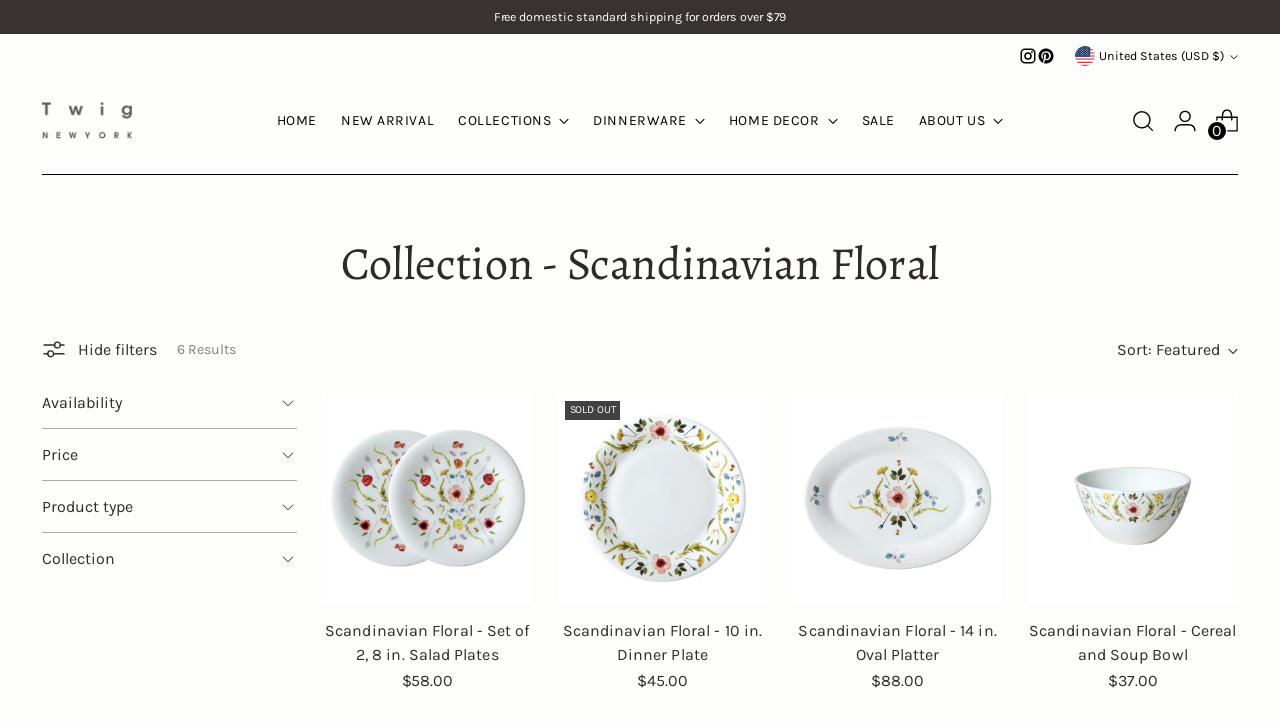

--- FILE ---
content_type: text/html; charset=utf-8
request_url: https://www.twigny.com/collections/scandinavian-floral
body_size: 36594
content:
<!doctype html>

<!--
  ___                 ___           ___           ___
       /  /\                     /__/\         /  /\         /  /\
      /  /:/_                    \  \:\       /  /:/        /  /::\
     /  /:/ /\  ___     ___       \  \:\     /  /:/        /  /:/\:\
    /  /:/ /:/ /__/\   /  /\  ___  \  \:\   /  /:/  ___   /  /:/  \:\
   /__/:/ /:/  \  \:\ /  /:/ /__/\  \__\:\ /__/:/  /  /\ /__/:/ \__\:\
   \  \:\/:/    \  \:\  /:/  \  \:\ /  /:/ \  \:\ /  /:/ \  \:\ /  /:/
    \  \::/      \  \:\/:/    \  \:\  /:/   \  \:\  /:/   \  \:\  /:/
     \  \:\       \  \::/      \  \:\/:/     \  \:\/:/     \  \:\/:/
      \  \:\       \__\/        \  \::/       \  \::/       \  \::/
       \__\/                     \__\/         \__\/         \__\/

  --------------------------------------------------------------------
  #  Stiletto v3.2.3
  #  Documentation: https://help.fluorescent.co/v/stiletto
  #  Purchase: https://themes.shopify.com/themes/stiletto/
  #  A product by Fluorescent: https://fluorescent.co/
  --------------------------------------------------------------------
-->

<html class="no-js" lang="en" style="--announcement-height: 1px;">
  <head>
    <meta charset="UTF-8">
    <meta http-equiv="X-UA-Compatible" content="IE=edge,chrome=1">
    <meta name="viewport" content="width=device-width,initial-scale=1">
    




  <meta name="description" content="Twig New York">



    <link rel="canonical" href="https://www.twigny.com/collections/scandinavian-floral">
    <link rel="preconnect" href="https://cdn.shopify.com" crossorigin><link rel="shortcut icon" href="//www.twigny.com/cdn/shop/files/twigny_logo.png?crop=center&height=32&v=1712380732&width=32" type="image/png"><title>Scandinavian Floral
&ndash; Twig New York</title>

    





  




<meta property="og:url" content="https://www.twigny.com/collections/scandinavian-floral">
<meta property="og:site_name" content="Twig New York">
<meta property="og:type" content="website">
<meta property="og:title" content="Scandinavian Floral">
<meta property="og:description" content="Twig New York">
<meta property="og:image" content="http://www.twigny.com/cdn/shop/files/2_7ddb0ca4-9628-4a76-bcde-df70d6e23656_2800x2800.webp?v=1719496893">
<meta property="og:image:secure_url" content="https://www.twigny.com/cdn/shop/files/2_7ddb0ca4-9628-4a76-bcde-df70d6e23656_2800x2800.webp?v=1719496893">



<meta name="twitter:title" content="Scandinavian Floral">
<meta name="twitter:description" content="Twig New York">
<meta name="twitter:card" content="summary_large_image">
<meta name="twitter:image" content="https://www.twigny.com/cdn/shop/files/2_7ddb0ca4-9628-4a76-bcde-df70d6e23656_2800x2800.webp?v=1719496893">
<meta name="twitter:image:width" content="480">
<meta name="twitter:image:height" content="480">


    <script>
  console.log('Stiletto v3.2.3 by Fluorescent');

  document.documentElement.className = document.documentElement.className.replace('no-js', '');
  if (window.matchMedia(`(prefers-reduced-motion: reduce)`) === true || window.matchMedia(`(prefers-reduced-motion: reduce)`).matches === true) {
    document.documentElement.classList.add('prefers-reduced-motion');
  } else {
    document.documentElement.classList.add('do-anim');
  }

  window.theme = {
    version: 'v3.2.3',
    themeName: 'Stiletto',
    moneyFormat: "${{amount}}",
    strings: {
      name: "Twig New York",
      accessibility: {
        play_video: "Play",
        pause_video: "Pause",
        range_lower: "Lower",
        range_upper: "Upper"
      },
      product: {
        no_shipping_rates: "Shipping rate unavailable",
        country_placeholder: "Country\/Region",
        review: "Write a review"
      },
      products: {
        product: {
          unavailable: "Unavailable",
          unitPrice: "Unit price",
          unitPriceSeparator: "per",
          sku: "SKU"
        }
      },
      cart: {
        editCartNote: "Edit order notes",
        addCartNote: "Add order notes",
        quantityError: "You have the maximum number of this product in your cart"
      },
      pagination: {
        viewing: "You’re viewing {{ of }} of {{ total }}",
        products: "products",
        results: "results"
      }
    },
    routes: {
      root: "/",
      cart: {
        base: "/cart",
        add: "/cart/add",
        change: "/cart/change",
        update: "/cart/update",
        clear: "/cart/clear",
        // Manual routes until Shopify adds support
        shipping: "/cart/shipping_rates",
      },
      // Manual routes until Shopify adds support
      products: "/products",
      productRecommendations: "/recommendations/products",
      predictive_search_url: '/search/suggest',
    },
    icons: {
      chevron: "\u003cspan class=\"icon icon-new icon-chevron \"\u003e\n  \u003csvg viewBox=\"0 0 24 24\" fill=\"none\" xmlns=\"http:\/\/www.w3.org\/2000\/svg\"\u003e\u003cpath d=\"M1.875 7.438 12 17.563 22.125 7.438\" stroke=\"currentColor\" stroke-width=\"2\"\/\u003e\u003c\/svg\u003e\n\u003c\/span\u003e\n",
      close: "\u003cspan class=\"icon icon-new icon-close \"\u003e\n  \u003csvg viewBox=\"0 0 24 24\" fill=\"none\" xmlns=\"http:\/\/www.w3.org\/2000\/svg\"\u003e\u003cpath d=\"M2.66 1.34 2 .68.68 2l.66.66 1.32-1.32zm18.68 21.32.66.66L23.32 22l-.66-.66-1.32 1.32zm1.32-20 .66-.66L22 .68l-.66.66 1.32 1.32zM1.34 21.34.68 22 2 23.32l.66-.66-1.32-1.32zm0-18.68 10 10 1.32-1.32-10-10-1.32 1.32zm11.32 10 10-10-1.32-1.32-10 10 1.32 1.32zm-1.32-1.32-10 10 1.32 1.32 10-10-1.32-1.32zm0 1.32 10 10 1.32-1.32-10-10-1.32 1.32z\" fill=\"currentColor\"\/\u003e\u003c\/svg\u003e\n\u003c\/span\u003e\n",
      zoom: "\u003cspan class=\"icon icon-new icon-zoom \"\u003e\n  \u003csvg viewBox=\"0 0 24 24\" fill=\"none\" xmlns=\"http:\/\/www.w3.org\/2000\/svg\"\u003e\u003cpath d=\"M10.3,19.71c5.21,0,9.44-4.23,9.44-9.44S15.51,.83,10.3,.83,.86,5.05,.86,10.27s4.23,9.44,9.44,9.44Z\" fill=\"none\" stroke=\"currentColor\" stroke-linecap=\"round\" stroke-miterlimit=\"10\" stroke-width=\"1.63\"\/\u003e\n          \u003cpath d=\"M5.05,10.27H15.54\" fill=\"none\" stroke=\"currentColor\" stroke-miterlimit=\"10\" stroke-width=\"1.63\"\/\u003e\n          \u003cpath class=\"cross-up\" d=\"M10.3,5.02V15.51\" fill=\"none\" stroke=\"currentColor\" stroke-miterlimit=\"10\" stroke-width=\"1.63\"\/\u003e\n          \u003cpath d=\"M16.92,16.9l6.49,6.49\" fill=\"none\" stroke=\"currentColor\" stroke-miterlimit=\"10\" stroke-width=\"1.63\"\/\u003e\u003c\/svg\u003e\n\u003c\/span\u003e\n"
    },
    coreData: {
      n: "Stiletto",
      v: "v3.2.3",
    }
  }

  window.theme.searchableFields = "body,product_type,tag,title,variants.title,vendor";

  
</script>

    <style>
  @font-face {
  font-family: "Bodoni Moda";
  font-weight: 400;
  font-style: normal;
  font-display: swap;
  src: url("//www.twigny.com/cdn/fonts/bodoni_moda/bodonimoda_n4.025af1859727a91866b3c708393a6dc972156491.woff2") format("woff2"),
       url("//www.twigny.com/cdn/fonts/bodoni_moda/bodonimoda_n4.aebb4417dfed0dc5ec4a330249c3862add089916.woff") format("woff");
}

  @font-face {
  font-family: Alegreya;
  font-weight: 400;
  font-style: normal;
  font-display: swap;
  src: url("//www.twigny.com/cdn/fonts/alegreya/alegreya_n4.9d59d35c9865f13cc7223c9847768350c0c7301a.woff2") format("woff2"),
       url("//www.twigny.com/cdn/fonts/alegreya/alegreya_n4.a883043573688913d15d350b7a40349399b2ef99.woff") format("woff");
}

  
  @font-face {
  font-family: Karla;
  font-weight: 400;
  font-style: normal;
  font-display: swap;
  src: url("//www.twigny.com/cdn/fonts/karla/karla_n4.40497e07df527e6a50e58fb17ef1950c72f3e32c.woff2") format("woff2"),
       url("//www.twigny.com/cdn/fonts/karla/karla_n4.e9f6f9de321061073c6bfe03c28976ba8ce6ee18.woff") format("woff");
}

  @font-face {
  font-family: Karla;
  font-weight: 700;
  font-style: normal;
  font-display: swap;
  src: url("//www.twigny.com/cdn/fonts/karla/karla_n7.4358a847d4875593d69cfc3f8cc0b44c17b3ed03.woff2") format("woff2"),
       url("//www.twigny.com/cdn/fonts/karla/karla_n7.96e322f6d76ce794f25fa29e55d6997c3fb656b6.woff") format("woff");
}

  @font-face {
  font-family: Karla;
  font-weight: 400;
  font-style: italic;
  font-display: swap;
  src: url("//www.twigny.com/cdn/fonts/karla/karla_i4.2086039c16bcc3a78a72a2f7b471e3c4a7f873a6.woff2") format("woff2"),
       url("//www.twigny.com/cdn/fonts/karla/karla_i4.7b9f59841a5960c16fa2a897a0716c8ebb183221.woff") format("woff");
}

  @font-face {
  font-family: Karla;
  font-weight: 700;
  font-style: italic;
  font-display: swap;
  src: url("//www.twigny.com/cdn/fonts/karla/karla_i7.fe031cd65d6e02906286add4f6dda06afc2615f0.woff2") format("woff2"),
       url("//www.twigny.com/cdn/fonts/karla/karla_i7.816d4949fa7f7d79314595d7003eda5b44e959e3.woff") format("woff");
}


  :root {
    --color-text: #2e2a28;
    --color-text-8-percent: rgba(46, 42, 40, 0.08);  
    --color-text-alpha: rgba(46, 42, 40, 0.35);
    --color-text-meta: rgba(46, 42, 40, 0.6);
    --color-text-link: #000000;
    --color-text-error: #D02F2E;
    --color-text-success: #478947;

    --color-background: #fdfdfc;
    --color-background-semi-transparent-80: rgba(253, 253, 252, 0.8);
    --color-background-semi-transparent-90: rgba(253, 253, 252, 0.9);

    --color-background-transparent: rgba(253, 253, 252, 0);
    --color-border: #aaaaaa;
    --color-border-meta: rgba(170, 170, 170, 0.6);
    --color-overlay: rgba(0, 0, 0, 0.7);

    --color-background-meta: #f5f5f0;
    --color-background-meta-alpha: rgba(245, 245, 240, 0.6);
    --color-background-darker-meta: #ebebe1;
    --color-background-darker-meta-alpha: rgba(235, 235, 225, 0.6);
    --color-background-placeholder: #ebebe1;
    --color-background-placeholder-lighter: #f1f1ea;
    --color-foreground-placeholder: rgba(46, 42, 40, 0.4);

    --color-border-input: #aaaaaa;
    --color-border-input-alpha: rgba(170, 170, 170, 0.25);
    --color-text-input: #2e2a28;
    --color-text-input-alpha: rgba(46, 42, 40, 0.04);

    --color-text-button: #ffffff;

    --color-background-button: #111111;
    --color-background-button-alpha: rgba(17, 17, 17, 0.6);
    --color-background-outline-button-alpha: rgba(17, 17, 17, 0.1);
    --color-background-button-hover: #444444;

    --color-icon: rgba(46, 42, 40, 0.4);
    --color-icon-darker: rgba(46, 42, 40, 0.6);

    --color-text-sale-badge: #C31818;
    --color-background-sold-badge: #414141;
    --color-text-sold-badge: #ffffff;

    --color-text-header: #000000;
    --color-text-header-half-transparent: rgba(0, 0, 0, 0.5);

    --color-background-header: #fdfdfc;
    --color-background-header-transparent: rgba(253, 253, 252, 0);
    --color-icon-header: #000000;
    --color-shadow-header: rgba(0, 0, 0, 0.15);

    --color-background-footer: #383332;
    --color-text-footer: #f1efeb;
    --color-text-footer-subdued: rgba(241, 239, 235, 0.7);

    --color-products-sale-price: #C31818;
    --color-products-rating-star: #000000;

    --color-products-stock-good: #3C9342;
    --color-products-stock-medium: #A77A06;
    --color-products-stock-bad: #A70100;
    --color-products-stock-bad: #A70100;

    --font-logo: "Bodoni Moda", serif;
    --font-logo-weight: 400;
    --font-logo-style: normal;
    --logo-text-transform: none;
    --logo-letter-spacing: 0.0em;

    --font-heading: Alegreya, serif;
    --font-heading-weight: 400;
    --font-heading-style: normal;
    --font-heading-text-transform: none;
    --font-heading-base-letter-spacing: 0.005em;
    --font-heading-base-size: 46px;

    --font-body: Karla, sans-serif;
    --font-body-weight: 400;
    --font-body-style: normal;
    --font-body-italic: italic;
    --font-body-bold-weight: 700;
    --font-body-base-letter-spacing: -0.005em;
    --font-body-base-size: 16px;

    /* Typography */
    --line-height-heading: 1.1;
    --line-height-subheading: 1.33;
    --line-height-body: 1.5;

    --logo-font-size: 
clamp(1.8375rem, 1.5111878453038674rem + 1.3922651933701657vw, 2.625rem)
;

    --font-size-navigation-base: 14px;
    --font-navigation-base-letter-spacing: 0.04em;
    --font-navigation-base-text-transform: uppercase;

    --font-size-heading-display-1: 
clamp(3.665625rem, 3.3975828729281767rem + 1.143646408839779vw, 4.3125rem)
;
    --font-size-heading-display-2: 
clamp(3.25751875rem, 3.01931864640884rem + 1.0163204419889502vw, 3.832375rem)
;
    --font-size-heading-display-3: 
clamp(2.85087875rem, 2.642413453038674rem + 0.8894519337016574vw, 3.353975rem)
;
    --font-size-heading-1-base: 
clamp(2.44375rem, 2.2650552486187845rem + 0.7624309392265194vw, 2.875rem)
;
    --font-size-heading-2-base: 
clamp(2.13828125rem, 1.9819233425414364rem + 0.6671270718232044vw, 2.515625rem)
;
    --font-size-heading-3-base: 
clamp(1.8328125rem, 1.6987914364640884rem + 0.5718232044198895vw, 2.15625rem)
;
    --font-size-heading-4-base: 
clamp(1.42470625rem, 1.3205272099447514rem + 0.4444972375690608vw, 1.676125rem)
;
    --font-size-heading-5-base: 
clamp(1.221875rem, 1.1325276243093922rem + 0.3812154696132597vw, 1.4375rem)
;
    --font-size-heading-6-base: 
clamp(1.0166rem, 0.9422629834254144rem + 0.3171712707182321vw, 1.196rem)
;
    --font-size-body-400: 
clamp(1.53272rem, 1.4774934806629834rem + 0.2356331491712707vw, 1.666rem)
;
    --font-size-body-350: 
clamp(1.4306rem, 1.3790530386740332rem + 0.21993370165745854vw, 1.555rem)
;
    --font-size-body-300: 
clamp(1.32848rem, 1.280612596685083rem + 0.2042342541436464vw, 1.444rem)
;
    --font-size-body-250: 
clamp(1.22636rem, 1.1821721546961326rem + 0.18853480662983424vw, 1.333rem)
;
    --font-size-body-200: 
clamp(1.12424rem, 1.0837317127071824rem + 0.1728353591160221vw, 1.222rem)
;
    --font-size-body-150: 
clamp(1.02212rem, 0.9852912707182321rem + 0.15713591160220994vw, 1.111rem)
;
    --font-size-body-100: 
clamp(0.92rem, 0.8868508287292818rem + 0.14143646408839777vw, 1.0rem)
;
    --font-size-body-75: 
clamp(0.81696rem, 0.7875235359116022rem + 0.12559558011049723vw, 0.888rem)
;
    --font-size-body-60: 
clamp(0.756424rem, 0.7291687513812155rem + 0.11628906077348067vw, 0.8222rem)
;
    --font-size-body-50: 
clamp(0.71484rem, 0.689083093922652rem + 0.10989613259668508vw, 0.777rem)
;
    --font-size-body-25: 
clamp(0.66424rem, 0.6403062983425415rem + 0.1021171270718232vw, 0.722rem)
;
    --font-size-body-20: 
clamp(0.61272rem, 0.5906426519337017rem + 0.09419668508287293vw, 0.666rem)
;

    /* Buttons */
    
      --button-padding-multiplier: 1;
      --font-size-button: var(--font-size-body-50);
      --font-size-button-x-small: var(--font-size-body-25);
    

    --font-button-text-transform: uppercase;
    --button-letter-spacing: 0.05em;
    --line-height-button: 1.45;

    /* Product badges */
    
      --font-size-product-badge: var(--font-size-body-20);
    

    --font-product-badge-text-transform: uppercase;

    /* Product listing titles */
    
      --font-size-listing-title: var(--font-size-body-100);
    

    --font-product-listing-title-text-transform: none;
    --font-product-listing-title-base-letter-spacing: 0.005em;

    /* Shopify pay specific */
    --payment-terms-background-color: #f5f5f0;
  }

  @supports not (font-size: clamp(10px, 3.3vw, 20px)) {
    :root {
      --logo-font-size: 
2.23125rem
;
      --font-size-heading-display-1: 
3.9890625rem
;
      --font-size-heading-display-2: 
3.544946875rem
;
      --font-size-heading-display-3: 
3.102426875rem
;
      --font-size-heading-1-base: 
2.659375rem
;
      --font-size-heading-2-base: 
2.326953125rem
;
      --font-size-heading-3-base: 
1.99453125rem
;
      --font-size-heading-4-base: 
1.550415625rem
;
      --font-size-heading-5-base: 
1.3296875rem
;
      --font-size-heading-6-base: 
1.1063rem
;
      --font-size-body-400: 
1.59936rem
;
      --font-size-body-350: 
1.4928rem
;
      --font-size-body-300: 
1.38624rem
;
      --font-size-body-250: 
1.27968rem
;
      --font-size-body-200: 
1.17312rem
;
      --font-size-body-150: 
1.06656rem
;
      --font-size-body-100: 
0.96rem
;
      --font-size-body-75: 
0.85248rem
;
      --font-size-body-60: 
0.789312rem
;
      --font-size-body-50: 
0.74592rem
;
      --font-size-body-25: 
0.69312rem
;
      --font-size-body-20: 
0.63936rem
;
    }
  }.product-badge[data-handle="responsible"]{
        color: #000000;
      }
    
.product-badge[data-handle="best-seller"]{
        color: #7e6b45;
      }
    
.product-badge[data-handle="new"]{
        color: #000000;
      }
    

</style>

<script>
  flu = window.flu || {};
  flu.chunks = {
    photoswipe: "//www.twigny.com/cdn/shop/t/3/assets/photoswipe-chunk.js?v=18659099751219271031712589099",
    swiper: "//www.twigny.com/cdn/shop/t/3/assets/swiper-chunk.js?v=73725226959832986321711374389",
    nouislider: "//www.twigny.com/cdn/shop/t/3/assets/nouislider-chunk.js?v=131351027671466727271712589099",
    polyfillInert: "//www.twigny.com/cdn/shop/t/3/assets/polyfill-inert-chunk.js?v=9775187524458939151711374389",
    polyfillResizeObserver: "//www.twigny.com/cdn/shop/t/3/assets/polyfill-resize-observer-chunk.js?v=49253094118087005231711374389",
  };
</script>





  <script type="module" src="//www.twigny.com/cdn/shop/t/3/assets/theme.min.js?v=109743097379152307051728680716"></script>










<meta name="viewport" content="width=device-width,initial-scale=1">
<script defer>
  var defineVH = function () {
    document.documentElement.style.setProperty('--vh', window.innerHeight * 0.01 + 'px');
  };
  window.addEventListener('resize', defineVH);
  window.addEventListener('orientationchange', defineVH);
  defineVH();
</script>

<link href="//www.twigny.com/cdn/shop/t/3/assets/theme.css?v=78987548190728050501728680714" rel="stylesheet" type="text/css" media="all" />


<script>window.performance && window.performance.mark && window.performance.mark('shopify.content_for_header.start');</script><meta name="facebook-domain-verification" content="t735qsahnqhjf758n8gr4v3c7rn5kh">
<meta id="shopify-digital-wallet" name="shopify-digital-wallet" content="/86785294643/digital_wallets/dialog">
<meta name="shopify-checkout-api-token" content="a43f07cc8fa1c7915068adc19c977a7d">
<meta id="in-context-paypal-metadata" data-shop-id="86785294643" data-venmo-supported="false" data-environment="production" data-locale="en_US" data-paypal-v4="true" data-currency="USD">
<link rel="alternate" type="application/atom+xml" title="Feed" href="/collections/scandinavian-floral.atom" />
<link rel="alternate" type="application/json+oembed" href="https://www.twigny.com/collections/scandinavian-floral.oembed">
<script async="async" src="/checkouts/internal/preloads.js?locale=en-US"></script>
<link rel="preconnect" href="https://shop.app" crossorigin="anonymous">
<script async="async" src="https://shop.app/checkouts/internal/preloads.js?locale=en-US&shop_id=86785294643" crossorigin="anonymous"></script>
<script id="apple-pay-shop-capabilities" type="application/json">{"shopId":86785294643,"countryCode":"US","currencyCode":"USD","merchantCapabilities":["supports3DS"],"merchantId":"gid:\/\/shopify\/Shop\/86785294643","merchantName":"Twig New York","requiredBillingContactFields":["postalAddress","email","phone"],"requiredShippingContactFields":["postalAddress","email","phone"],"shippingType":"shipping","supportedNetworks":["visa","masterCard","amex","discover","elo","jcb"],"total":{"type":"pending","label":"Twig New York","amount":"1.00"},"shopifyPaymentsEnabled":true,"supportsSubscriptions":true}</script>
<script id="shopify-features" type="application/json">{"accessToken":"a43f07cc8fa1c7915068adc19c977a7d","betas":["rich-media-storefront-analytics"],"domain":"www.twigny.com","predictiveSearch":true,"shopId":86785294643,"locale":"en"}</script>
<script>var Shopify = Shopify || {};
Shopify.shop = "5fc1c8-0c.myshopify.com";
Shopify.locale = "en";
Shopify.currency = {"active":"USD","rate":"1.0"};
Shopify.country = "US";
Shopify.theme = {"name":"Stiletto","id":167147405619,"schema_name":"Stiletto","schema_version":"3.2.3","theme_store_id":1621,"role":"main"};
Shopify.theme.handle = "null";
Shopify.theme.style = {"id":null,"handle":null};
Shopify.cdnHost = "www.twigny.com/cdn";
Shopify.routes = Shopify.routes || {};
Shopify.routes.root = "/";</script>
<script type="module">!function(o){(o.Shopify=o.Shopify||{}).modules=!0}(window);</script>
<script>!function(o){function n(){var o=[];function n(){o.push(Array.prototype.slice.apply(arguments))}return n.q=o,n}var t=o.Shopify=o.Shopify||{};t.loadFeatures=n(),t.autoloadFeatures=n()}(window);</script>
<script>
  window.ShopifyPay = window.ShopifyPay || {};
  window.ShopifyPay.apiHost = "shop.app\/pay";
  window.ShopifyPay.redirectState = null;
</script>
<script id="shop-js-analytics" type="application/json">{"pageType":"collection"}</script>
<script defer="defer" async type="module" src="//www.twigny.com/cdn/shopifycloud/shop-js/modules/v2/client.init-shop-cart-sync_COMZFrEa.en.esm.js"></script>
<script defer="defer" async type="module" src="//www.twigny.com/cdn/shopifycloud/shop-js/modules/v2/chunk.common_CdXrxk3f.esm.js"></script>
<script type="module">
  await import("//www.twigny.com/cdn/shopifycloud/shop-js/modules/v2/client.init-shop-cart-sync_COMZFrEa.en.esm.js");
await import("//www.twigny.com/cdn/shopifycloud/shop-js/modules/v2/chunk.common_CdXrxk3f.esm.js");

  window.Shopify.SignInWithShop?.initShopCartSync?.({"fedCMEnabled":true,"windoidEnabled":true});

</script>
<script>
  window.Shopify = window.Shopify || {};
  if (!window.Shopify.featureAssets) window.Shopify.featureAssets = {};
  window.Shopify.featureAssets['shop-js'] = {"shop-cart-sync":["modules/v2/client.shop-cart-sync_CRSPkpKa.en.esm.js","modules/v2/chunk.common_CdXrxk3f.esm.js"],"init-fed-cm":["modules/v2/client.init-fed-cm_DO1JVZ96.en.esm.js","modules/v2/chunk.common_CdXrxk3f.esm.js"],"init-windoid":["modules/v2/client.init-windoid_hXardXh0.en.esm.js","modules/v2/chunk.common_CdXrxk3f.esm.js"],"init-shop-email-lookup-coordinator":["modules/v2/client.init-shop-email-lookup-coordinator_jpxQlUsx.en.esm.js","modules/v2/chunk.common_CdXrxk3f.esm.js"],"shop-toast-manager":["modules/v2/client.shop-toast-manager_C-K0q6-t.en.esm.js","modules/v2/chunk.common_CdXrxk3f.esm.js"],"shop-button":["modules/v2/client.shop-button_B6dBoDg5.en.esm.js","modules/v2/chunk.common_CdXrxk3f.esm.js"],"shop-login-button":["modules/v2/client.shop-login-button_BHRMsoBb.en.esm.js","modules/v2/chunk.common_CdXrxk3f.esm.js","modules/v2/chunk.modal_C89cmTvN.esm.js"],"shop-cash-offers":["modules/v2/client.shop-cash-offers_p6Pw3nax.en.esm.js","modules/v2/chunk.common_CdXrxk3f.esm.js","modules/v2/chunk.modal_C89cmTvN.esm.js"],"avatar":["modules/v2/client.avatar_BTnouDA3.en.esm.js"],"init-shop-cart-sync":["modules/v2/client.init-shop-cart-sync_COMZFrEa.en.esm.js","modules/v2/chunk.common_CdXrxk3f.esm.js"],"init-shop-for-new-customer-accounts":["modules/v2/client.init-shop-for-new-customer-accounts_BNQiNx4m.en.esm.js","modules/v2/client.shop-login-button_BHRMsoBb.en.esm.js","modules/v2/chunk.common_CdXrxk3f.esm.js","modules/v2/chunk.modal_C89cmTvN.esm.js"],"pay-button":["modules/v2/client.pay-button_CRuQ9trT.en.esm.js","modules/v2/chunk.common_CdXrxk3f.esm.js"],"init-customer-accounts-sign-up":["modules/v2/client.init-customer-accounts-sign-up_Q1yheB3t.en.esm.js","modules/v2/client.shop-login-button_BHRMsoBb.en.esm.js","modules/v2/chunk.common_CdXrxk3f.esm.js","modules/v2/chunk.modal_C89cmTvN.esm.js"],"checkout-modal":["modules/v2/client.checkout-modal_DtXVhFgQ.en.esm.js","modules/v2/chunk.common_CdXrxk3f.esm.js","modules/v2/chunk.modal_C89cmTvN.esm.js"],"init-customer-accounts":["modules/v2/client.init-customer-accounts_B5rMd0lj.en.esm.js","modules/v2/client.shop-login-button_BHRMsoBb.en.esm.js","modules/v2/chunk.common_CdXrxk3f.esm.js","modules/v2/chunk.modal_C89cmTvN.esm.js"],"lead-capture":["modules/v2/client.lead-capture_CmGCXBh3.en.esm.js","modules/v2/chunk.common_CdXrxk3f.esm.js","modules/v2/chunk.modal_C89cmTvN.esm.js"],"shop-follow-button":["modules/v2/client.shop-follow-button_CV5C02lv.en.esm.js","modules/v2/chunk.common_CdXrxk3f.esm.js","modules/v2/chunk.modal_C89cmTvN.esm.js"],"shop-login":["modules/v2/client.shop-login_Bz_Zm_XZ.en.esm.js","modules/v2/chunk.common_CdXrxk3f.esm.js","modules/v2/chunk.modal_C89cmTvN.esm.js"],"payment-terms":["modules/v2/client.payment-terms_D7XnU2ez.en.esm.js","modules/v2/chunk.common_CdXrxk3f.esm.js","modules/v2/chunk.modal_C89cmTvN.esm.js"]};
</script>
<script>(function() {
  var isLoaded = false;
  function asyncLoad() {
    if (isLoaded) return;
    isLoaded = true;
    var urls = ["https:\/\/cdn.nfcube.com\/instafeed-a9fef8056df7293c20f01fb58623c87b.js?shop=5fc1c8-0c.myshopify.com"];
    for (var i = 0; i < urls.length; i++) {
      var s = document.createElement('script');
      s.type = 'text/javascript';
      s.async = true;
      s.src = urls[i];
      var x = document.getElementsByTagName('script')[0];
      x.parentNode.insertBefore(s, x);
    }
  };
  if(window.attachEvent) {
    window.attachEvent('onload', asyncLoad);
  } else {
    window.addEventListener('load', asyncLoad, false);
  }
})();</script>
<script id="__st">var __st={"a":86785294643,"offset":-18000,"reqid":"0d9eaeb5-eea5-4676-9f52-b0f7e7c62854-1762989723","pageurl":"www.twigny.com\/collections\/scandinavian-floral","u":"90ea1aa7fd54","p":"collection","rtyp":"collection","rid":473319276851};</script>
<script>window.ShopifyPaypalV4VisibilityTracking = true;</script>
<script id="captcha-bootstrap">!function(){'use strict';const t='contact',e='account',n='new_comment',o=[[t,t],['blogs',n],['comments',n],[t,'customer']],c=[[e,'customer_login'],[e,'guest_login'],[e,'recover_customer_password'],[e,'create_customer']],r=t=>t.map((([t,e])=>`form[action*='/${t}']:not([data-nocaptcha='true']) input[name='form_type'][value='${e}']`)).join(','),a=t=>()=>t?[...document.querySelectorAll(t)].map((t=>t.form)):[];function s(){const t=[...o],e=r(t);return a(e)}const i='password',u='form_key',d=['recaptcha-v3-token','g-recaptcha-response','h-captcha-response',i],f=()=>{try{return window.sessionStorage}catch{return}},m='__shopify_v',_=t=>t.elements[u];function p(t,e,n=!1){try{const o=window.sessionStorage,c=JSON.parse(o.getItem(e)),{data:r}=function(t){const{data:e,action:n}=t;return t[m]||n?{data:e,action:n}:{data:t,action:n}}(c);for(const[e,n]of Object.entries(r))t.elements[e]&&(t.elements[e].value=n);n&&o.removeItem(e)}catch(o){console.error('form repopulation failed',{error:o})}}const l='form_type',E='cptcha';function T(t){t.dataset[E]=!0}const w=window,h=w.document,L='Shopify',v='ce_forms',y='captcha';let A=!1;((t,e)=>{const n=(g='f06e6c50-85a8-45c8-87d0-21a2b65856fe',I='https://cdn.shopify.com/shopifycloud/storefront-forms-hcaptcha/ce_storefront_forms_captcha_hcaptcha.v1.5.2.iife.js',D={infoText:'Protected by hCaptcha',privacyText:'Privacy',termsText:'Terms'},(t,e,n)=>{const o=w[L][v],c=o.bindForm;if(c)return c(t,g,e,D).then(n);var r;o.q.push([[t,g,e,D],n]),r=I,A||(h.body.append(Object.assign(h.createElement('script'),{id:'captcha-provider',async:!0,src:r})),A=!0)});var g,I,D;w[L]=w[L]||{},w[L][v]=w[L][v]||{},w[L][v].q=[],w[L][y]=w[L][y]||{},w[L][y].protect=function(t,e){n(t,void 0,e),T(t)},Object.freeze(w[L][y]),function(t,e,n,w,h,L){const[v,y,A,g]=function(t,e,n){const i=e?o:[],u=t?c:[],d=[...i,...u],f=r(d),m=r(i),_=r(d.filter((([t,e])=>n.includes(e))));return[a(f),a(m),a(_),s()]}(w,h,L),I=t=>{const e=t.target;return e instanceof HTMLFormElement?e:e&&e.form},D=t=>v().includes(t);t.addEventListener('submit',(t=>{const e=I(t);if(!e)return;const n=D(e)&&!e.dataset.hcaptchaBound&&!e.dataset.recaptchaBound,o=_(e),c=g().includes(e)&&(!o||!o.value);(n||c)&&t.preventDefault(),c&&!n&&(function(t){try{if(!f())return;!function(t){const e=f();if(!e)return;const n=_(t);if(!n)return;const o=n.value;o&&e.removeItem(o)}(t);const e=Array.from(Array(32),(()=>Math.random().toString(36)[2])).join('');!function(t,e){_(t)||t.append(Object.assign(document.createElement('input'),{type:'hidden',name:u})),t.elements[u].value=e}(t,e),function(t,e){const n=f();if(!n)return;const o=[...t.querySelectorAll(`input[type='${i}']`)].map((({name:t})=>t)),c=[...d,...o],r={};for(const[a,s]of new FormData(t).entries())c.includes(a)||(r[a]=s);n.setItem(e,JSON.stringify({[m]:1,action:t.action,data:r}))}(t,e)}catch(e){console.error('failed to persist form',e)}}(e),e.submit())}));const S=(t,e)=>{t&&!t.dataset[E]&&(n(t,e.some((e=>e===t))),T(t))};for(const o of['focusin','change'])t.addEventListener(o,(t=>{const e=I(t);D(e)&&S(e,y())}));const B=e.get('form_key'),M=e.get(l),P=B&&M;t.addEventListener('DOMContentLoaded',(()=>{const t=y();if(P)for(const e of t)e.elements[l].value===M&&p(e,B);[...new Set([...A(),...v().filter((t=>'true'===t.dataset.shopifyCaptcha))])].forEach((e=>S(e,t)))}))}(h,new URLSearchParams(w.location.search),n,t,e,['guest_login'])})(!0,!0)}();</script>
<script integrity="sha256-52AcMU7V7pcBOXWImdc/TAGTFKeNjmkeM1Pvks/DTgc=" data-source-attribution="shopify.loadfeatures" defer="defer" src="//www.twigny.com/cdn/shopifycloud/storefront/assets/storefront/load_feature-81c60534.js" crossorigin="anonymous"></script>
<script crossorigin="anonymous" defer="defer" src="//www.twigny.com/cdn/shopifycloud/storefront/assets/shopify_pay/storefront-65b4c6d7.js?v=20250812"></script>
<script data-source-attribution="shopify.dynamic_checkout.dynamic.init">var Shopify=Shopify||{};Shopify.PaymentButton=Shopify.PaymentButton||{isStorefrontPortableWallets:!0,init:function(){window.Shopify.PaymentButton.init=function(){};var t=document.createElement("script");t.src="https://www.twigny.com/cdn/shopifycloud/portable-wallets/latest/portable-wallets.en.js",t.type="module",document.head.appendChild(t)}};
</script>
<script data-source-attribution="shopify.dynamic_checkout.buyer_consent">
  function portableWalletsHideBuyerConsent(e){var t=document.getElementById("shopify-buyer-consent"),n=document.getElementById("shopify-subscription-policy-button");t&&n&&(t.classList.add("hidden"),t.setAttribute("aria-hidden","true"),n.removeEventListener("click",e))}function portableWalletsShowBuyerConsent(e){var t=document.getElementById("shopify-buyer-consent"),n=document.getElementById("shopify-subscription-policy-button");t&&n&&(t.classList.remove("hidden"),t.removeAttribute("aria-hidden"),n.addEventListener("click",e))}window.Shopify?.PaymentButton&&(window.Shopify.PaymentButton.hideBuyerConsent=portableWalletsHideBuyerConsent,window.Shopify.PaymentButton.showBuyerConsent=portableWalletsShowBuyerConsent);
</script>
<script data-source-attribution="shopify.dynamic_checkout.cart.bootstrap">document.addEventListener("DOMContentLoaded",(function(){function t(){return document.querySelector("shopify-accelerated-checkout-cart, shopify-accelerated-checkout")}if(t())Shopify.PaymentButton.init();else{new MutationObserver((function(e,n){t()&&(Shopify.PaymentButton.init(),n.disconnect())})).observe(document.body,{childList:!0,subtree:!0})}}));
</script>
<link id="shopify-accelerated-checkout-styles" rel="stylesheet" media="screen" href="https://www.twigny.com/cdn/shopifycloud/portable-wallets/latest/accelerated-checkout-backwards-compat.css" crossorigin="anonymous">
<style id="shopify-accelerated-checkout-cart">
        #shopify-buyer-consent {
  margin-top: 1em;
  display: inline-block;
  width: 100%;
}

#shopify-buyer-consent.hidden {
  display: none;
}

#shopify-subscription-policy-button {
  background: none;
  border: none;
  padding: 0;
  text-decoration: underline;
  font-size: inherit;
  cursor: pointer;
}

#shopify-subscription-policy-button::before {
  box-shadow: none;
}

      </style>

<script>window.performance && window.performance.mark && window.performance.mark('shopify.content_for_header.end');</script>
  <!-- BEGIN app block: shopify://apps/square-instagram-feed/blocks/app-embed/8c9f3786-8bb5-488d-a397-b1285ed978df --><link rel="preconnect" href="https://appsolve.io/" /><link rel="preconnect" href="https://cdn-sf.vitals.app/" /><script data-ver="58" id="vtlsAebData" class="notranslate">window.vtlsLiquidData = window.vtlsLiquidData || {};window.vtlsLiquidData.buildId = 53594;

window.vtlsLiquidData.apiHosts = {
	...window.vtlsLiquidData.apiHosts,
	"4": "https://insta-feed-gallery.sqa-api.com"
};
	window.vtlsLiquidData.moduleSettings = {
		...window.vtlsLiquidData.moduleSettings,
		48: {"469":true,"491":true,"588":true,"595":false,"603":"","605":"","606":"","781":true,"783":1,"876":0,"1076":true,"1105":0},
		
		47: {"392":"Check out our Instagram","393":"","394":"grid","396":0,"397":12,"399":"000000","400":"000000","401":"454545","402":"Follow","403":3,"591":false,"861":"ffffff","862":"222222","918":true,"950":true,"961":0,"962":12,"963":4,"964":4,"965":2,"966":2,"967":12,"968":12,"969":4,"970":2,"971":1200,"972":false,"973":2,"974":4,"1000":"","1082":"{}"},
		
	}

window.vtlsLiquidData.shopThemeName = "Stiletto";window.vtlsLiquidData.settingTranslation = {"47":{"392":{"en":"Check out our Instagram"},"393":{"en":""},"402":{"en":"Follow"}}};window.vtlsLiquidData.shopSettings={};window.vtlsLiquidData.shopSettings.cartType="";window.vtlsLiquidData.shopInfo={id:86785294643,domain:"www.twigny.com",shopifyDomain:"5fc1c8-0c.myshopify.com",primaryLocaleIsoCode: "en",defaultCurrency:"USD",enabledCurrencies:["AED","AUD","CAD","CHF","CZK","DKK","EUR","GBP","HKD","ILS","JPY","KRW","MYR","NZD","PLN","SEK","SGD","USD"],moneyFormat:"${{amount}}",moneyWithCurrencyFormat:"${{amount}} USD",appId:"4",appName:"Instagram Feed Gallery",};window.vtlsLiquidData.acceptedScopes = {};window.vtlsLiquidData.cacheKeys = [1757601883,1757601911,1757601883,1757601911,1757601883,1757614921,1757601883,1757601883 ];</script><script id="vtlsAebDynamicFunctions" class="notranslate">window.vtlsLiquidData = window.vtlsLiquidData || {};window.vtlsLiquidData.dynamicFunctions = ({$,vitalsGet,vitalsSet,VITALS_GET_$_DESCRIPTION,VITALS_GET_$_END_SECTION,VITALS_GET_$_ATC_FORM,VITALS_GET_$_ATC_BUTTON,submit_button,form_add_to_cart,cartItemVariantId,VITALS_EVENT_CART_UPDATED,VITALS_EVENT_DISCOUNTS_LOADED,VITALS_EVENT_PRICES_UPDATED,VITALS_EVENT_RENDER_CAROUSEL_STARS,VITALS_EVENT_RENDER_COLLECTION_STARS,VITALS_EVENT_SMART_BAR_RENDERED,VITALS_EVENT_SMART_BAR_CLOSED,VITALS_EVENT_TABS_RENDERED,VITALS_EVENT_VARIANT_CHANGED,VITALS_EVENT_ATC_BUTTON_FOUND,VITALS_IS_MOBILE,VITALS_PAGE_TYPE,VITALS_APPEND_CSS,VITALS_HOOK__CAN_EXECUTE_CHECKOUT,VITALS_HOOK__GET_CUSTOM_CHECKOUT_URL_PARAMETERS,VITALS_HOOK__GET_CUSTOM_VARIANT_SELECTOR,VITALS_HOOK__GET_IMAGES_DEFAULT_SIZE,VITALS_HOOK__ON_CLICK_CHECKOUT_BUTTON,VITALS_HOOK__DONT_ACCELERATE_CHECKOUT,VITALS_HOOK__ON_ATC_STAY_ON_THE_SAME_PAGE,VITALS_HOOK__CAN_EXECUTE_ATC,VITALS_FLAG__IGNORE_VARIANT_ID_FROM_URL,VITALS_FLAG__UPDATE_ATC_BUTTON_REFERENCE,VITALS_FLAG__UPDATE_CART_ON_CHECKOUT,VITALS_FLAG__USE_CAPTURE_FOR_ATC_BUTTON,VITALS_FLAG__USE_FIRST_ATC_SPAN_FOR_PRE_ORDER,VITALS_FLAG__USE_HTML_FOR_STICKY_ATC_BUTTON,VITALS_FLAG__STOP_EXECUTION,VITALS_FLAG__USE_CUSTOM_COLLECTION_FILTER_DROPDOWN,VITALS_FLAG__PRE_ORDER_START_WITH_OBSERVER,VITALS_FLAG__PRE_ORDER_OBSERVER_DELAY,VITALS_FLAG__ON_CHECKOUT_CLICK_USE_CAPTURE_EVENT,handle,}) => {return {"147": {"location":"description","locator":"after"},};};</script><script id="vtlsAebDocumentInjectors" class="notranslate">window.vtlsLiquidData = window.vtlsLiquidData || {};window.vtlsLiquidData.documentInjectors = ({$,vitalsGet,vitalsSet,VITALS_IS_MOBILE,VITALS_APPEND_CSS}) => {const documentInjectors = {};documentInjectors["12"]={};documentInjectors["12"]["d"]=[];documentInjectors["12"]["d"]["0"]={};documentInjectors["12"]["d"]["0"]["a"]=[];documentInjectors["12"]["d"]["0"]["s"]="form[action*=\"\/cart\/add\"]:visible:not([id*=\"product-form-installment\"]):not([id*=\"product-installment-form\"]):not(.vtls-exclude-atc-injector *)";documentInjectors["12"]["d"]["1"]={};documentInjectors["12"]["d"]["1"]["a"]=null;documentInjectors["12"]["d"]["1"]["s"]="form.product-form";documentInjectors["2"]={};documentInjectors["2"]["d"]=[];documentInjectors["2"]["d"]["0"]={};documentInjectors["2"]["d"]["0"]["a"]={"l":"append"};documentInjectors["2"]["d"]["0"]["s"]="div.product__details";documentInjectors["11"]={};documentInjectors["11"]["d"]=[];documentInjectors["11"]["d"]["0"]={};documentInjectors["11"]["d"]["0"]["a"]={"ctx":"inside","last":false};documentInjectors["11"]["d"]["0"]["s"]="[type=\"submit\"]:not(.swym-button)";documentInjectors["1"]={};documentInjectors["1"]["d"]=[];documentInjectors["1"]["d"]["0"]={};documentInjectors["1"]["d"]["0"]["a"]=null;documentInjectors["1"]["d"]["0"]["s"]=".product__description";return documentInjectors;};</script><script id="vtlsAebBundle" src="https://cdn-sf.vitals.app/assets/js/bundle-702302afe5a741cbb5547741113198c6.js" async></script>

<!-- END app block --><link href="https://monorail-edge.shopifysvc.com" rel="dns-prefetch">
<script>(function(){if ("sendBeacon" in navigator && "performance" in window) {try {var session_token_from_headers = performance.getEntriesByType('navigation')[0].serverTiming.find(x => x.name == '_s').description;} catch {var session_token_from_headers = undefined;}var session_cookie_matches = document.cookie.match(/_shopify_s=([^;]*)/);var session_token_from_cookie = session_cookie_matches && session_cookie_matches.length === 2 ? session_cookie_matches[1] : "";var session_token = session_token_from_headers || session_token_from_cookie || "";function handle_abandonment_event(e) {var entries = performance.getEntries().filter(function(entry) {return /monorail-edge.shopifysvc.com/.test(entry.name);});if (!window.abandonment_tracked && entries.length === 0) {window.abandonment_tracked = true;var currentMs = Date.now();var navigation_start = performance.timing.navigationStart;var payload = {shop_id: 86785294643,url: window.location.href,navigation_start,duration: currentMs - navigation_start,session_token,page_type: "collection"};window.navigator.sendBeacon("https://monorail-edge.shopifysvc.com/v1/produce", JSON.stringify({schema_id: "online_store_buyer_site_abandonment/1.1",payload: payload,metadata: {event_created_at_ms: currentMs,event_sent_at_ms: currentMs}}));}}window.addEventListener('pagehide', handle_abandonment_event);}}());</script>
<script id="web-pixels-manager-setup">(function e(e,d,r,n,o){if(void 0===o&&(o={}),!Boolean(null===(a=null===(i=window.Shopify)||void 0===i?void 0:i.analytics)||void 0===a?void 0:a.replayQueue)){var i,a;window.Shopify=window.Shopify||{};var t=window.Shopify;t.analytics=t.analytics||{};var s=t.analytics;s.replayQueue=[],s.publish=function(e,d,r){return s.replayQueue.push([e,d,r]),!0};try{self.performance.mark("wpm:start")}catch(e){}var l=function(){var e={modern:/Edge?\/(1{2}[4-9]|1[2-9]\d|[2-9]\d{2}|\d{4,})\.\d+(\.\d+|)|Firefox\/(1{2}[4-9]|1[2-9]\d|[2-9]\d{2}|\d{4,})\.\d+(\.\d+|)|Chrom(ium|e)\/(9{2}|\d{3,})\.\d+(\.\d+|)|(Maci|X1{2}).+ Version\/(15\.\d+|(1[6-9]|[2-9]\d|\d{3,})\.\d+)([,.]\d+|)( \(\w+\)|)( Mobile\/\w+|) Safari\/|Chrome.+OPR\/(9{2}|\d{3,})\.\d+\.\d+|(CPU[ +]OS|iPhone[ +]OS|CPU[ +]iPhone|CPU IPhone OS|CPU iPad OS)[ +]+(15[._]\d+|(1[6-9]|[2-9]\d|\d{3,})[._]\d+)([._]\d+|)|Android:?[ /-](13[3-9]|1[4-9]\d|[2-9]\d{2}|\d{4,})(\.\d+|)(\.\d+|)|Android.+Firefox\/(13[5-9]|1[4-9]\d|[2-9]\d{2}|\d{4,})\.\d+(\.\d+|)|Android.+Chrom(ium|e)\/(13[3-9]|1[4-9]\d|[2-9]\d{2}|\d{4,})\.\d+(\.\d+|)|SamsungBrowser\/([2-9]\d|\d{3,})\.\d+/,legacy:/Edge?\/(1[6-9]|[2-9]\d|\d{3,})\.\d+(\.\d+|)|Firefox\/(5[4-9]|[6-9]\d|\d{3,})\.\d+(\.\d+|)|Chrom(ium|e)\/(5[1-9]|[6-9]\d|\d{3,})\.\d+(\.\d+|)([\d.]+$|.*Safari\/(?![\d.]+ Edge\/[\d.]+$))|(Maci|X1{2}).+ Version\/(10\.\d+|(1[1-9]|[2-9]\d|\d{3,})\.\d+)([,.]\d+|)( \(\w+\)|)( Mobile\/\w+|) Safari\/|Chrome.+OPR\/(3[89]|[4-9]\d|\d{3,})\.\d+\.\d+|(CPU[ +]OS|iPhone[ +]OS|CPU[ +]iPhone|CPU IPhone OS|CPU iPad OS)[ +]+(10[._]\d+|(1[1-9]|[2-9]\d|\d{3,})[._]\d+)([._]\d+|)|Android:?[ /-](13[3-9]|1[4-9]\d|[2-9]\d{2}|\d{4,})(\.\d+|)(\.\d+|)|Mobile Safari.+OPR\/([89]\d|\d{3,})\.\d+\.\d+|Android.+Firefox\/(13[5-9]|1[4-9]\d|[2-9]\d{2}|\d{4,})\.\d+(\.\d+|)|Android.+Chrom(ium|e)\/(13[3-9]|1[4-9]\d|[2-9]\d{2}|\d{4,})\.\d+(\.\d+|)|Android.+(UC? ?Browser|UCWEB|U3)[ /]?(15\.([5-9]|\d{2,})|(1[6-9]|[2-9]\d|\d{3,})\.\d+)\.\d+|SamsungBrowser\/(5\.\d+|([6-9]|\d{2,})\.\d+)|Android.+MQ{2}Browser\/(14(\.(9|\d{2,})|)|(1[5-9]|[2-9]\d|\d{3,})(\.\d+|))(\.\d+|)|K[Aa][Ii]OS\/(3\.\d+|([4-9]|\d{2,})\.\d+)(\.\d+|)/},d=e.modern,r=e.legacy,n=navigator.userAgent;return n.match(d)?"modern":n.match(r)?"legacy":"unknown"}(),u="modern"===l?"modern":"legacy",c=(null!=n?n:{modern:"",legacy:""})[u],f=function(e){return[e.baseUrl,"/wpm","/b",e.hashVersion,"modern"===e.buildTarget?"m":"l",".js"].join("")}({baseUrl:d,hashVersion:r,buildTarget:u}),m=function(e){var d=e.version,r=e.bundleTarget,n=e.surface,o=e.pageUrl,i=e.monorailEndpoint;return{emit:function(e){var a=e.status,t=e.errorMsg,s=(new Date).getTime(),l=JSON.stringify({metadata:{event_sent_at_ms:s},events:[{schema_id:"web_pixels_manager_load/3.1",payload:{version:d,bundle_target:r,page_url:o,status:a,surface:n,error_msg:t},metadata:{event_created_at_ms:s}}]});if(!i)return console&&console.warn&&console.warn("[Web Pixels Manager] No Monorail endpoint provided, skipping logging."),!1;try{return self.navigator.sendBeacon.bind(self.navigator)(i,l)}catch(e){}var u=new XMLHttpRequest;try{return u.open("POST",i,!0),u.setRequestHeader("Content-Type","text/plain"),u.send(l),!0}catch(e){return console&&console.warn&&console.warn("[Web Pixels Manager] Got an unhandled error while logging to Monorail."),!1}}}}({version:r,bundleTarget:l,surface:e.surface,pageUrl:self.location.href,monorailEndpoint:e.monorailEndpoint});try{o.browserTarget=l,function(e){var d=e.src,r=e.async,n=void 0===r||r,o=e.onload,i=e.onerror,a=e.sri,t=e.scriptDataAttributes,s=void 0===t?{}:t,l=document.createElement("script"),u=document.querySelector("head"),c=document.querySelector("body");if(l.async=n,l.src=d,a&&(l.integrity=a,l.crossOrigin="anonymous"),s)for(var f in s)if(Object.prototype.hasOwnProperty.call(s,f))try{l.dataset[f]=s[f]}catch(e){}if(o&&l.addEventListener("load",o),i&&l.addEventListener("error",i),u)u.appendChild(l);else{if(!c)throw new Error("Did not find a head or body element to append the script");c.appendChild(l)}}({src:f,async:!0,onload:function(){if(!function(){var e,d;return Boolean(null===(d=null===(e=window.Shopify)||void 0===e?void 0:e.analytics)||void 0===d?void 0:d.initialized)}()){var d=window.webPixelsManager.init(e)||void 0;if(d){var r=window.Shopify.analytics;r.replayQueue.forEach((function(e){var r=e[0],n=e[1],o=e[2];d.publishCustomEvent(r,n,o)})),r.replayQueue=[],r.publish=d.publishCustomEvent,r.visitor=d.visitor,r.initialized=!0}}},onerror:function(){return m.emit({status:"failed",errorMsg:"".concat(f," has failed to load")})},sri:function(e){var d=/^sha384-[A-Za-z0-9+/=]+$/;return"string"==typeof e&&d.test(e)}(c)?c:"",scriptDataAttributes:o}),m.emit({status:"loading"})}catch(e){m.emit({status:"failed",errorMsg:(null==e?void 0:e.message)||"Unknown error"})}}})({shopId: 86785294643,storefrontBaseUrl: "https://www.twigny.com",extensionsBaseUrl: "https://extensions.shopifycdn.com/cdn/shopifycloud/web-pixels-manager",monorailEndpoint: "https://monorail-edge.shopifysvc.com/unstable/produce_batch",surface: "storefront-renderer",enabledBetaFlags: ["2dca8a86"],webPixelsConfigList: [{"id":"1175421235","configuration":"{\"pixel_id\":\"906705666409368\",\"pixel_type\":\"facebook_pixel\"}","eventPayloadVersion":"v1","runtimeContext":"OPEN","scriptVersion":"ca16bc87fe92b6042fbaa3acc2fbdaa6","type":"APP","apiClientId":2329312,"privacyPurposes":["ANALYTICS","MARKETING","SALE_OF_DATA"],"dataSharingAdjustments":{"protectedCustomerApprovalScopes":["read_customer_address","read_customer_email","read_customer_name","read_customer_personal_data","read_customer_phone"]}},{"id":"shopify-app-pixel","configuration":"{}","eventPayloadVersion":"v1","runtimeContext":"STRICT","scriptVersion":"0450","apiClientId":"shopify-pixel","type":"APP","privacyPurposes":["ANALYTICS","MARKETING"]},{"id":"shopify-custom-pixel","eventPayloadVersion":"v1","runtimeContext":"LAX","scriptVersion":"0450","apiClientId":"shopify-pixel","type":"CUSTOM","privacyPurposes":["ANALYTICS","MARKETING"]}],isMerchantRequest: false,initData: {"shop":{"name":"Twig New York","paymentSettings":{"currencyCode":"USD"},"myshopifyDomain":"5fc1c8-0c.myshopify.com","countryCode":"US","storefrontUrl":"https:\/\/www.twigny.com"},"customer":null,"cart":null,"checkout":null,"productVariants":[],"purchasingCompany":null},},"https://www.twigny.com/cdn","ae1676cfwd2530674p4253c800m34e853cb",{"modern":"","legacy":""},{"shopId":"86785294643","storefrontBaseUrl":"https:\/\/www.twigny.com","extensionBaseUrl":"https:\/\/extensions.shopifycdn.com\/cdn\/shopifycloud\/web-pixels-manager","surface":"storefront-renderer","enabledBetaFlags":"[\"2dca8a86\"]","isMerchantRequest":"false","hashVersion":"ae1676cfwd2530674p4253c800m34e853cb","publish":"custom","events":"[[\"page_viewed\",{}],[\"collection_viewed\",{\"collection\":{\"id\":\"473319276851\",\"title\":\"Collection - Scandinavian Floral\",\"productVariants\":[{\"price\":{\"amount\":58.0,\"currencyCode\":\"USD\"},\"product\":{\"title\":\"Scandinavian Floral - Set of 2, 8 in. Salad Plates\",\"vendor\":\"Twig New York\",\"id\":\"8994336506163\",\"untranslatedTitle\":\"Scandinavian Floral - Set of 2, 8 in. Salad Plates\",\"url\":\"\/products\/scandinavian-floral-set-of-2-8-in-salad-plates\",\"type\":\"Salad Plate\"},\"id\":\"48273272996147\",\"image\":{\"src\":\"\/\/www.twigny.com\/cdn\/shop\/files\/ScandinavianFloral_549161_2.jpg?v=1710257709\"},\"sku\":\"004619-00309\",\"title\":\"Default Title\",\"untranslatedTitle\":\"Default Title\"},{\"price\":{\"amount\":45.0,\"currencyCode\":\"USD\"},\"product\":{\"title\":\"Scandinavian Floral - 10 in. Dinner Plate\",\"vendor\":\"Twig New York\",\"id\":\"8994336702771\",\"untranslatedTitle\":\"Scandinavian Floral - 10 in. Dinner Plate\",\"url\":\"\/products\/scandinavian-floral-10-in-dinner-plate\",\"type\":\"Dinner Plate\"},\"id\":\"48273273291059\",\"image\":{\"src\":\"\/\/www.twigny.com\/cdn\/shop\/files\/ScandinavianFloral_549154.jpg?v=1710257682\"},\"sku\":\"004619-00311\",\"title\":\"Default Title\",\"untranslatedTitle\":\"Default Title\"},{\"price\":{\"amount\":88.0,\"currencyCode\":\"USD\"},\"product\":{\"title\":\"Scandinavian Floral - 14 in. Oval Platter\",\"vendor\":\"Twig New York\",\"id\":\"8994336932147\",\"untranslatedTitle\":\"Scandinavian Floral - 14 in. Oval Platter\",\"url\":\"\/products\/scandinavian-floral-14-in-oval-platter\",\"type\":\"Serving Platter\"},\"id\":\"48273273520435\",\"image\":{\"src\":\"\/\/www.twigny.com\/cdn\/shop\/files\/ScandinavianFloral_549215.jpg?v=1710257657\"},\"sku\":\"004619-00514\",\"title\":\"Default Title\",\"untranslatedTitle\":\"Default Title\"},{\"price\":{\"amount\":37.0,\"currencyCode\":\"USD\"},\"product\":{\"title\":\"Scandinavian Floral - Cereal and Soup Bowl\",\"vendor\":\"Twig New York\",\"id\":\"8994337358131\",\"untranslatedTitle\":\"Scandinavian Floral - Cereal and Soup Bowl\",\"url\":\"\/products\/scandinavian-floral-cereal-and-soup-bowl\",\"type\":\"Cereal Bowl\"},\"id\":\"48273274306867\",\"image\":{\"src\":\"\/\/www.twigny.com\/cdn\/shop\/files\/ScandinavianFloral_549185.jpg?v=1710257513\"},\"sku\":\"004619-09521\",\"title\":\"Default Title\",\"untranslatedTitle\":\"Default Title\"},{\"price\":{\"amount\":58.0,\"currencyCode\":\"USD\"},\"product\":{\"title\":\"Scandinavian Floral - Set of 2, Mugs\",\"vendor\":\"Twig New York\",\"id\":\"8994337194291\",\"untranslatedTitle\":\"Scandinavian Floral - Set of 2, Mugs\",\"url\":\"\/products\/scandinavian-floral-set-of-2-mugs\",\"type\":\"Mug\"},\"id\":\"48273274143027\",\"image\":{\"src\":\"\/\/www.twigny.com\/cdn\/shop\/files\/ScandinavianFloral_549178_2.jpg?v=1710257636\"},\"sku\":\"004619-05113\",\"title\":\"Default Title\",\"untranslatedTitle\":\"Default Title\"},{\"price\":{\"amount\":42.0,\"currencyCode\":\"USD\"},\"product\":{\"title\":\"Scandinavian Floral - Cup and Saucer\",\"vendor\":\"Twig New York\",\"id\":\"8994336178483\",\"untranslatedTitle\":\"Scandinavian Floral - Cup and Saucer\",\"url\":\"\/products\/scandinavian-floral-cup-and-saucer\",\"type\":\"Cup \u0026 Saucer\"},\"id\":\"48273272668467\",\"image\":{\"src\":\"\/\/www.twigny.com\/cdn\/shop\/files\/ScandinavianFloral_549208.jpg?v=1710257751\"},\"sku\":\"004619-00109\",\"title\":\"Default Title\",\"untranslatedTitle\":\"Default Title\"}]}}]]"});</script><script>
  window.ShopifyAnalytics = window.ShopifyAnalytics || {};
  window.ShopifyAnalytics.meta = window.ShopifyAnalytics.meta || {};
  window.ShopifyAnalytics.meta.currency = 'USD';
  var meta = {"products":[{"id":8994336506163,"gid":"gid:\/\/shopify\/Product\/8994336506163","vendor":"Twig New York","type":"Salad Plate","variants":[{"id":48273272996147,"price":5800,"name":"Scandinavian Floral - Set of 2, 8 in. Salad Plates","public_title":null,"sku":"004619-00309"}],"remote":false},{"id":8994336702771,"gid":"gid:\/\/shopify\/Product\/8994336702771","vendor":"Twig New York","type":"Dinner Plate","variants":[{"id":48273273291059,"price":4500,"name":"Scandinavian Floral - 10 in. Dinner Plate","public_title":null,"sku":"004619-00311"}],"remote":false},{"id":8994336932147,"gid":"gid:\/\/shopify\/Product\/8994336932147","vendor":"Twig New York","type":"Serving Platter","variants":[{"id":48273273520435,"price":8800,"name":"Scandinavian Floral - 14 in. Oval Platter","public_title":null,"sku":"004619-00514"}],"remote":false},{"id":8994337358131,"gid":"gid:\/\/shopify\/Product\/8994337358131","vendor":"Twig New York","type":"Cereal Bowl","variants":[{"id":48273274306867,"price":3700,"name":"Scandinavian Floral - Cereal and Soup Bowl","public_title":null,"sku":"004619-09521"}],"remote":false},{"id":8994337194291,"gid":"gid:\/\/shopify\/Product\/8994337194291","vendor":"Twig New York","type":"Mug","variants":[{"id":48273274143027,"price":5800,"name":"Scandinavian Floral - Set of 2, Mugs","public_title":null,"sku":"004619-05113"}],"remote":false},{"id":8994336178483,"gid":"gid:\/\/shopify\/Product\/8994336178483","vendor":"Twig New York","type":"Cup \u0026 Saucer","variants":[{"id":48273272668467,"price":4200,"name":"Scandinavian Floral - Cup and Saucer","public_title":null,"sku":"004619-00109"}],"remote":false}],"page":{"pageType":"collection","resourceType":"collection","resourceId":473319276851}};
  for (var attr in meta) {
    window.ShopifyAnalytics.meta[attr] = meta[attr];
  }
</script>
<script class="analytics">
  (function () {
    var customDocumentWrite = function(content) {
      var jquery = null;

      if (window.jQuery) {
        jquery = window.jQuery;
      } else if (window.Checkout && window.Checkout.$) {
        jquery = window.Checkout.$;
      }

      if (jquery) {
        jquery('body').append(content);
      }
    };

    var hasLoggedConversion = function(token) {
      if (token) {
        return document.cookie.indexOf('loggedConversion=' + token) !== -1;
      }
      return false;
    }

    var setCookieIfConversion = function(token) {
      if (token) {
        var twoMonthsFromNow = new Date(Date.now());
        twoMonthsFromNow.setMonth(twoMonthsFromNow.getMonth() + 2);

        document.cookie = 'loggedConversion=' + token + '; expires=' + twoMonthsFromNow;
      }
    }

    var trekkie = window.ShopifyAnalytics.lib = window.trekkie = window.trekkie || [];
    if (trekkie.integrations) {
      return;
    }
    trekkie.methods = [
      'identify',
      'page',
      'ready',
      'track',
      'trackForm',
      'trackLink'
    ];
    trekkie.factory = function(method) {
      return function() {
        var args = Array.prototype.slice.call(arguments);
        args.unshift(method);
        trekkie.push(args);
        return trekkie;
      };
    };
    for (var i = 0; i < trekkie.methods.length; i++) {
      var key = trekkie.methods[i];
      trekkie[key] = trekkie.factory(key);
    }
    trekkie.load = function(config) {
      trekkie.config = config || {};
      trekkie.config.initialDocumentCookie = document.cookie;
      var first = document.getElementsByTagName('script')[0];
      var script = document.createElement('script');
      script.type = 'text/javascript';
      script.onerror = function(e) {
        var scriptFallback = document.createElement('script');
        scriptFallback.type = 'text/javascript';
        scriptFallback.onerror = function(error) {
                var Monorail = {
      produce: function produce(monorailDomain, schemaId, payload) {
        var currentMs = new Date().getTime();
        var event = {
          schema_id: schemaId,
          payload: payload,
          metadata: {
            event_created_at_ms: currentMs,
            event_sent_at_ms: currentMs
          }
        };
        return Monorail.sendRequest("https://" + monorailDomain + "/v1/produce", JSON.stringify(event));
      },
      sendRequest: function sendRequest(endpointUrl, payload) {
        // Try the sendBeacon API
        if (window && window.navigator && typeof window.navigator.sendBeacon === 'function' && typeof window.Blob === 'function' && !Monorail.isIos12()) {
          var blobData = new window.Blob([payload], {
            type: 'text/plain'
          });

          if (window.navigator.sendBeacon(endpointUrl, blobData)) {
            return true;
          } // sendBeacon was not successful

        } // XHR beacon

        var xhr = new XMLHttpRequest();

        try {
          xhr.open('POST', endpointUrl);
          xhr.setRequestHeader('Content-Type', 'text/plain');
          xhr.send(payload);
        } catch (e) {
          console.log(e);
        }

        return false;
      },
      isIos12: function isIos12() {
        return window.navigator.userAgent.lastIndexOf('iPhone; CPU iPhone OS 12_') !== -1 || window.navigator.userAgent.lastIndexOf('iPad; CPU OS 12_') !== -1;
      }
    };
    Monorail.produce('monorail-edge.shopifysvc.com',
      'trekkie_storefront_load_errors/1.1',
      {shop_id: 86785294643,
      theme_id: 167147405619,
      app_name: "storefront",
      context_url: window.location.href,
      source_url: "//www.twigny.com/cdn/s/trekkie.storefront.308893168db1679b4a9f8a086857af995740364f.min.js"});

        };
        scriptFallback.async = true;
        scriptFallback.src = '//www.twigny.com/cdn/s/trekkie.storefront.308893168db1679b4a9f8a086857af995740364f.min.js';
        first.parentNode.insertBefore(scriptFallback, first);
      };
      script.async = true;
      script.src = '//www.twigny.com/cdn/s/trekkie.storefront.308893168db1679b4a9f8a086857af995740364f.min.js';
      first.parentNode.insertBefore(script, first);
    };
    trekkie.load(
      {"Trekkie":{"appName":"storefront","development":false,"defaultAttributes":{"shopId":86785294643,"isMerchantRequest":null,"themeId":167147405619,"themeCityHash":"1866701875907537208","contentLanguage":"en","currency":"USD","eventMetadataId":"cb82c25a-74a6-4c1e-a332-5085b9413632"},"isServerSideCookieWritingEnabled":true,"monorailRegion":"shop_domain","enabledBetaFlags":["f0df213a"]},"Session Attribution":{},"S2S":{"facebookCapiEnabled":true,"source":"trekkie-storefront-renderer","apiClientId":580111}}
    );

    var loaded = false;
    trekkie.ready(function() {
      if (loaded) return;
      loaded = true;

      window.ShopifyAnalytics.lib = window.trekkie;

      var originalDocumentWrite = document.write;
      document.write = customDocumentWrite;
      try { window.ShopifyAnalytics.merchantGoogleAnalytics.call(this); } catch(error) {};
      document.write = originalDocumentWrite;

      window.ShopifyAnalytics.lib.page(null,{"pageType":"collection","resourceType":"collection","resourceId":473319276851,"shopifyEmitted":true});

      var match = window.location.pathname.match(/checkouts\/(.+)\/(thank_you|post_purchase)/)
      var token = match? match[1]: undefined;
      if (!hasLoggedConversion(token)) {
        setCookieIfConversion(token);
        window.ShopifyAnalytics.lib.track("Viewed Product Category",{"currency":"USD","category":"Collection: scandinavian-floral","collectionName":"scandinavian-floral","collectionId":473319276851,"nonInteraction":true},undefined,undefined,{"shopifyEmitted":true});
      }
    });


        var eventsListenerScript = document.createElement('script');
        eventsListenerScript.async = true;
        eventsListenerScript.src = "//www.twigny.com/cdn/shopifycloud/storefront/assets/shop_events_listener-3da45d37.js";
        document.getElementsByTagName('head')[0].appendChild(eventsListenerScript);

})();</script>
<script
  defer
  src="https://www.twigny.com/cdn/shopifycloud/perf-kit/shopify-perf-kit-2.1.2.min.js"
  data-application="storefront-renderer"
  data-shop-id="86785294643"
  data-render-region="gcp-us-central1"
  data-page-type="collection"
  data-theme-instance-id="167147405619"
  data-theme-name="Stiletto"
  data-theme-version="3.2.3"
  data-monorail-region="shop_domain"
  data-resource-timing-sampling-rate="10"
  data-shs="true"
  data-shs-beacon="true"
  data-shs-export-with-fetch="true"
  data-shs-logs-sample-rate="1"
></script>
</head>

  <body class="template-collection">
    <div class="page">
      
        <div class="active" id="page-transition-overlay"></div>
<script>
  var pageTransitionOverlay = document.getElementById("page-transition-overlay"),
      internalReferrer = document.referrer.includes(document.location.origin),
      winPerf = window.performance,
      navTypeLegacy = winPerf && winPerf.navigation && winPerf.navigation.type,
      navType = winPerf && winPerf.getEntriesByType && winPerf.getEntriesByType("navigation")[0] && winPerf.getEntriesByType("navigation")[0].type;

  if (!internalReferrer || navType !== "navigate" || navTypeLegacy !== 0) {
    
    pageTransitionOverlay.className = "active skip-animation";
    setTimeout(function(){
      pageTransitionOverlay.className = "skip-animation";
      setTimeout(function(){ pageTransitionOverlay.className = ""; }, 1);
    }, 1);
  } else { 
    setTimeout(function(){
      pageTransitionOverlay.className = "";
    }, 500);
  }
</script>

      

      <div class="theme-editor-scroll-offset"></div>

      <div class="header__space" data-header-space></div>

      <!-- BEGIN sections: header-group -->
<div id="shopify-section-sections--22415379333427__announcement-bar" class="shopify-section shopify-section-group-header-group announcement-bar__outer-wrapper"><script>
  
  document.documentElement.setAttribute("data-enable-sticky-announcement-bar", "");
</script><div
    
    class="announcement-bar"
    data-section-id="sections--22415379333427__announcement-bar"
    data-section-type="announcement-bar"
    data-enable-sticky-announcement-bar="never"
    data-item-count="1"
    style="
      --color-background: #383332;
      --color-gradient-overlay: #383332;
      --color-gradient-overlay-transparent: rgba(56, 51, 50, 0);
      --color-text: #ffffff;
    "
  >
    <div class="ui-overlap-wrap">
      <div class="ui-overlap">
        <div class="fader left">
          <button class="slider-nav-button slider-nav-button-prev" title="Previous">
            <span class="icon icon-new icon-chevron ">
  <svg viewBox="0 0 24 24" fill="none" xmlns="http://www.w3.org/2000/svg"><path d="M1.875 7.438 12 17.563 22.125 7.438" stroke="currentColor" stroke-width="2"/></svg>
</span>

          </button>
        </div>
        <div class="ui-overlap-item-clones" aria-hidden="true">
          <div
        class="announcement-bar__item ff-body fs-body-50 swiper-slide"
        
        data-slide
        
        data-index="0"
      ><div class="announcement-bar__item-inner"><p>Free domestic standard shipping for orders over $79</p>
</div>
      </div>
        </div>
        <div class="fader right">
          <button class="slider-nav-button slider-nav-button-next" title="Next">
            <span class="icon icon-new icon-chevron ">
  <svg viewBox="0 0 24 24" fill="none" xmlns="http://www.w3.org/2000/svg"><path d="M1.875 7.438 12 17.563 22.125 7.438" stroke="currentColor" stroke-width="2"/></svg>
</span>

          </button>
        </div>
      </div>
    </div>
    <div
      class="swiper"
      data-slider
      data-autoplay-enabled="true"
      data-autoplay-delay="4000"
    >
      <div class="swiper-wrapper">
        <div
        class="announcement-bar__item ff-body fs-body-50 swiper-slide"
        
        data-slide
        
        data-index="0"
      ><div class="announcement-bar__item-inner"><p>Free domestic standard shipping for orders over $79</p>
</div>
      </div>
      </div>
    </div>
  </div>
</div><div id="shopify-section-sections--22415379333427__header" class="shopify-section shopify-section-group-header-group header__outer-wrapper"><script>
  
  
    document.documentElement.classList.add("sticky-header-enabled");
  
  
  
    document.body.classList.add("quick-search-position-right");
  
</script><header
  data-section-id="sections--22415379333427__header"
  data-section-type="header"
  
    data-enable-sticky-header="true"
  
  
  class="
    header
    header--layout-logo-left-nav-center
    header--has-logo
    
    
    header--has-accounts
    
    
    header--navigation-is-all-caps
    header--has-social-links
    header--has-country-or-locale
  "
  
    data-is-sticky="true"
  
  data-navigation-position="center"
  data-logo-position="left"
  style="
    --logo-width: 90px;
    --mobile-logo-width: 80px;
    --color-cart-count-transparent: #fdfdfc;
    --color-text-transparent: #2e2a28;
    --divider-width: 1px;
  "
>
  <a href="#main" class="header__skip-to-content btn btn--primary btn--small">
    Skip to content
  </a>

  <div class="header__inner">
    <div class="header__row header__row-desktop upper  ">
      <div class="header__row-segment header__row-segment-desktop left"><div class="header__filler"></div>
</div>

      <div class="header__row-segment header__row-segment-desktop header__row-segment-desktop--logo-left right">
<ul class="social-icons social-icons--left" data-count="2"><li>
          <a
            href="https://www.instagram.com/twignewyork/"
            title="Twig New York on Instagram"
            target="_blank"
            rel="noopener"
          >
            <span class="icon icon-new icon-instagram ">
  <svg viewBox="0 0 24 24" fill="none" xmlns="http://www.w3.org/2000/svg"><path d="M7.8,2H16.2C19.4,2 22,4.6 22,7.8V16.2A5.8,5.8 0 0,1 16.2,22H7.8C4.6,22 2,19.4 2,16.2V7.8A5.8,5.8 0 0,1 7.8,2M7.6,4A3.6,3.6 0 0,0 4,7.6V16.4C4,18.39 5.61,20 7.6,20H16.4A3.6,3.6 0 0,0 20,16.4V7.6C20,5.61 18.39,4 16.4,4H7.6M17.25,5.5A1.25,1.25 0 0,1 18.5,6.75A1.25,1.25 0 0,1 17.25,8A1.25,1.25 0 0,1 16,6.75A1.25,1.25 0 0,1 17.25,5.5M12,7A5,5 0 0,1 17,12A5,5 0 0,1 12,17A5,5 0 0,1 7,12A5,5 0 0,1 12,7M12,9A3,3 0 0,0 9,12A3,3 0 0,0 12,15A3,3 0 0,0 15,12A3,3 0 0,0 12,9Z" fill="currentColor" /></svg>
</span>

          </a>
        </li><li>
          <a
            href="https://www.pinterest.de/twignewyork/"
            title="Twig New York on Pinterest"
            target="_blank"
            rel="noopener"
          >
            <span class="icon icon-new icon-pinterest ">
  <svg viewBox="0 0 24 24" fill="none" xmlns="http://www.w3.org/2000/svg"><path d="M12,2C6.477,2,2,6.477,2,12c0,4.237,2.636,7.855,6.356,9.312c-0.087-0.791-0.167-2.005,0.035-2.868 c0.182-0.78,1.172-4.971,1.172-4.971s-0.299-0.599-0.299-1.484c0-1.391,0.806-2.428,1.809-2.428c0.853,0,1.265,0.641,1.265,1.408 c0,0.858-0.546,2.141-0.828,3.329c-0.236,0.996,0.499,1.807,1.481,1.807c1.777,0,3.143-1.874,3.143-4.579 c0-2.394-1.72-4.068-4.177-4.068c-2.845,0-4.515,2.134-4.515,4.34c0,0.859,0.331,1.781,0.744,2.282 c0.082,0.099,0.093,0.186,0.069,0.287c-0.076,0.316-0.244,0.995-0.277,1.134c-0.043,0.183-0.145,0.222-0.334,0.133 c-1.249-0.582-2.03-2.408-2.03-3.874c0-3.154,2.292-6.052,6.608-6.052c3.469,0,6.165,2.472,6.165,5.776 c0,3.447-2.173,6.22-5.189,6.22c-1.013,0-1.966-0.527-2.292-1.148c0,0-0.502,1.909-0.623,2.378 c-0.226,0.868-0.835,1.958-1.243,2.622C9.975,21.843,10.969,22,12,22c5.522,0,10-4.478,10-10S17.523,2,12,2z" fill="currentColor" /></svg>
</span>

          </a>
        </li></ul>

        <nav class="header__cross-border fs-body-50" data-secondary-navigation>
      <form method="post" action="/localization" id="localization_form" accept-charset="UTF-8" class="disclosure-form" enctype="multipart/form-data"><input type="hidden" name="form_type" value="localization" /><input type="hidden" name="utf8" value="✓" /><input type="hidden" name="_method" value="put" /><input type="hidden" name="return_to" value="/collections/scandinavian-floral" /><div class="disclosure-form__inner"><div class="disclosure-form__item">
          <h2 class="visually-hidden" id="currency-heading-header">
            Currency
          </h2>

          <div class="disclosure disclosure--currency" data-disclosure="currency" data-disclosure-currency>
            <button
              type="button"
              class="disclosure__toggle disclosure__toggle--currency fs-body-50"
              aria-expanded="false"
              aria-controls="currency-list-header"
              aria-describedby="currency-heading-header"
              data-disclosure-toggle
            >
              <span class="flag-icon flag-icon-us"></span>
              United States (USD
              $)
              <span class="icon icon-new icon-chevron-small ">
  <svg viewBox="0 0 24 24" fill="none" xmlns="http://www.w3.org/2000/svg"><path d="M1.875 7.438 12 17.563 22.125 7.438" stroke="currentColor" stroke-width="2.75"/></svg>
</span>

            </button>
            <ul
              id="currency-list-header"
              class="disclosure-list"
              aria-hidden="true"
              data-disclosure-list
            >
              
                <li class="disclosure-list__item ">
                  <a
                    class="disclosure-list__option no-transition fs-body-75"
                    href="#"
                    
                    data-value="AU"
                    data-disclosure-option
                  >
                    <span class="flag-icon flag-icon-au"></span>

                    <span class="disclosure-list__option-label">Australia (AUD
                      $)</span
                    ></a>
                </li>
                <li class="disclosure-list__item ">
                  <a
                    class="disclosure-list__option no-transition fs-body-75"
                    href="#"
                    
                    data-value="AT"
                    data-disclosure-option
                  >
                    <span class="flag-icon flag-icon-at"></span>

                    <span class="disclosure-list__option-label">Austria (EUR
                      €)</span
                    ></a>
                </li>
                <li class="disclosure-list__item ">
                  <a
                    class="disclosure-list__option no-transition fs-body-75"
                    href="#"
                    
                    data-value="BE"
                    data-disclosure-option
                  >
                    <span class="flag-icon flag-icon-be"></span>

                    <span class="disclosure-list__option-label">Belgium (EUR
                      €)</span
                    ></a>
                </li>
                <li class="disclosure-list__item ">
                  <a
                    class="disclosure-list__option no-transition fs-body-75"
                    href="#"
                    
                    data-value="CA"
                    data-disclosure-option
                  >
                    <span class="flag-icon flag-icon-ca"></span>

                    <span class="disclosure-list__option-label">Canada (CAD
                      $)</span
                    ></a>
                </li>
                <li class="disclosure-list__item ">
                  <a
                    class="disclosure-list__option no-transition fs-body-75"
                    href="#"
                    
                    data-value="CZ"
                    data-disclosure-option
                  >
                    <span class="flag-icon flag-icon-cz"></span>

                    <span class="disclosure-list__option-label">Czechia (CZK
                      Kč)</span
                    ></a>
                </li>
                <li class="disclosure-list__item ">
                  <a
                    class="disclosure-list__option no-transition fs-body-75"
                    href="#"
                    
                    data-value="DK"
                    data-disclosure-option
                  >
                    <span class="flag-icon flag-icon-dk"></span>

                    <span class="disclosure-list__option-label">Denmark (DKK
                      kr.)</span
                    ></a>
                </li>
                <li class="disclosure-list__item ">
                  <a
                    class="disclosure-list__option no-transition fs-body-75"
                    href="#"
                    
                    data-value="FI"
                    data-disclosure-option
                  >
                    <span class="flag-icon flag-icon-fi"></span>

                    <span class="disclosure-list__option-label">Finland (EUR
                      €)</span
                    ></a>
                </li>
                <li class="disclosure-list__item ">
                  <a
                    class="disclosure-list__option no-transition fs-body-75"
                    href="#"
                    
                    data-value="FR"
                    data-disclosure-option
                  >
                    <span class="flag-icon flag-icon-fr"></span>

                    <span class="disclosure-list__option-label">France (EUR
                      €)</span
                    ></a>
                </li>
                <li class="disclosure-list__item ">
                  <a
                    class="disclosure-list__option no-transition fs-body-75"
                    href="#"
                    
                    data-value="DE"
                    data-disclosure-option
                  >
                    <span class="flag-icon flag-icon-de"></span>

                    <span class="disclosure-list__option-label">Germany (EUR
                      €)</span
                    ></a>
                </li>
                <li class="disclosure-list__item ">
                  <a
                    class="disclosure-list__option no-transition fs-body-75"
                    href="#"
                    
                    data-value="HK"
                    data-disclosure-option
                  >
                    <span class="flag-icon flag-icon-hk"></span>

                    <span class="disclosure-list__option-label">Hong Kong SAR (HKD
                      $)</span
                    ></a>
                </li>
                <li class="disclosure-list__item ">
                  <a
                    class="disclosure-list__option no-transition fs-body-75"
                    href="#"
                    
                    data-value="IE"
                    data-disclosure-option
                  >
                    <span class="flag-icon flag-icon-ie"></span>

                    <span class="disclosure-list__option-label">Ireland (EUR
                      €)</span
                    ></a>
                </li>
                <li class="disclosure-list__item ">
                  <a
                    class="disclosure-list__option no-transition fs-body-75"
                    href="#"
                    
                    data-value="IL"
                    data-disclosure-option
                  >
                    <span class="flag-icon flag-icon-il"></span>

                    <span class="disclosure-list__option-label">Israel (ILS
                      ₪)</span
                    ></a>
                </li>
                <li class="disclosure-list__item ">
                  <a
                    class="disclosure-list__option no-transition fs-body-75"
                    href="#"
                    
                    data-value="IT"
                    data-disclosure-option
                  >
                    <span class="flag-icon flag-icon-it"></span>

                    <span class="disclosure-list__option-label">Italy (EUR
                      €)</span
                    ></a>
                </li>
                <li class="disclosure-list__item ">
                  <a
                    class="disclosure-list__option no-transition fs-body-75"
                    href="#"
                    
                    data-value="JP"
                    data-disclosure-option
                  >
                    <span class="flag-icon flag-icon-jp"></span>

                    <span class="disclosure-list__option-label">Japan (JPY
                      ¥)</span
                    ></a>
                </li>
                <li class="disclosure-list__item ">
                  <a
                    class="disclosure-list__option no-transition fs-body-75"
                    href="#"
                    
                    data-value="MY"
                    data-disclosure-option
                  >
                    <span class="flag-icon flag-icon-my"></span>

                    <span class="disclosure-list__option-label">Malaysia (MYR
                      RM)</span
                    ></a>
                </li>
                <li class="disclosure-list__item ">
                  <a
                    class="disclosure-list__option no-transition fs-body-75"
                    href="#"
                    
                    data-value="NL"
                    data-disclosure-option
                  >
                    <span class="flag-icon flag-icon-nl"></span>

                    <span class="disclosure-list__option-label">Netherlands (EUR
                      €)</span
                    ></a>
                </li>
                <li class="disclosure-list__item ">
                  <a
                    class="disclosure-list__option no-transition fs-body-75"
                    href="#"
                    
                    data-value="NZ"
                    data-disclosure-option
                  >
                    <span class="flag-icon flag-icon-nz"></span>

                    <span class="disclosure-list__option-label">New Zealand (NZD
                      $)</span
                    ></a>
                </li>
                <li class="disclosure-list__item ">
                  <a
                    class="disclosure-list__option no-transition fs-body-75"
                    href="#"
                    
                    data-value="NO"
                    data-disclosure-option
                  >
                    <span class="flag-icon flag-icon-no"></span>

                    <span class="disclosure-list__option-label">Norway (USD
                      $)</span
                    ></a>
                </li>
                <li class="disclosure-list__item ">
                  <a
                    class="disclosure-list__option no-transition fs-body-75"
                    href="#"
                    
                    data-value="PL"
                    data-disclosure-option
                  >
                    <span class="flag-icon flag-icon-pl"></span>

                    <span class="disclosure-list__option-label">Poland (PLN
                      zł)</span
                    ></a>
                </li>
                <li class="disclosure-list__item ">
                  <a
                    class="disclosure-list__option no-transition fs-body-75"
                    href="#"
                    
                    data-value="PT"
                    data-disclosure-option
                  >
                    <span class="flag-icon flag-icon-pt"></span>

                    <span class="disclosure-list__option-label">Portugal (EUR
                      €)</span
                    ></a>
                </li>
                <li class="disclosure-list__item ">
                  <a
                    class="disclosure-list__option no-transition fs-body-75"
                    href="#"
                    
                    data-value="SG"
                    data-disclosure-option
                  >
                    <span class="flag-icon flag-icon-sg"></span>

                    <span class="disclosure-list__option-label">Singapore (SGD
                      $)</span
                    ></a>
                </li>
                <li class="disclosure-list__item ">
                  <a
                    class="disclosure-list__option no-transition fs-body-75"
                    href="#"
                    
                    data-value="KR"
                    data-disclosure-option
                  >
                    <span class="flag-icon flag-icon-kr"></span>

                    <span class="disclosure-list__option-label">South Korea (KRW
                      ₩)</span
                    ></a>
                </li>
                <li class="disclosure-list__item ">
                  <a
                    class="disclosure-list__option no-transition fs-body-75"
                    href="#"
                    
                    data-value="ES"
                    data-disclosure-option
                  >
                    <span class="flag-icon flag-icon-es"></span>

                    <span class="disclosure-list__option-label">Spain (EUR
                      €)</span
                    ></a>
                </li>
                <li class="disclosure-list__item ">
                  <a
                    class="disclosure-list__option no-transition fs-body-75"
                    href="#"
                    
                    data-value="SE"
                    data-disclosure-option
                  >
                    <span class="flag-icon flag-icon-se"></span>

                    <span class="disclosure-list__option-label">Sweden (SEK
                      kr)</span
                    ></a>
                </li>
                <li class="disclosure-list__item ">
                  <a
                    class="disclosure-list__option no-transition fs-body-75"
                    href="#"
                    
                    data-value="CH"
                    data-disclosure-option
                  >
                    <span class="flag-icon flag-icon-ch"></span>

                    <span class="disclosure-list__option-label">Switzerland (CHF
                      CHF)</span
                    ></a>
                </li>
                <li class="disclosure-list__item ">
                  <a
                    class="disclosure-list__option no-transition fs-body-75"
                    href="#"
                    
                    data-value="AE"
                    data-disclosure-option
                  >
                    <span class="flag-icon flag-icon-ae"></span>

                    <span class="disclosure-list__option-label">United Arab Emirates (AED
                      د.إ)</span
                    ></a>
                </li>
                <li class="disclosure-list__item ">
                  <a
                    class="disclosure-list__option no-transition fs-body-75"
                    href="#"
                    
                    data-value="GB"
                    data-disclosure-option
                  >
                    <span class="flag-icon flag-icon-gb"></span>

                    <span class="disclosure-list__option-label">United Kingdom (GBP
                      £)</span
                    ></a>
                </li>
                <li class="disclosure-list__item disclosure-list__item--current">
                  <a
                    class="disclosure-list__option no-transition fs-body-75"
                    href="#"
                    
                      aria-current="true"
                    
                    data-value="US"
                    data-disclosure-option
                  >
                    <span class="flag-icon flag-icon-us"></span>

                    <span class="disclosure-list__option-label">United States (USD
                      $)</span
                    ><span class="icon icon-new icon-checkmark ">
  <svg viewBox="0 0 24 24" fill="none" xmlns="http://www.w3.org/2000/svg"><path d="m1.88 11.988 6.21 6.103L22.467 3.83" stroke="currentColor" stroke-width="3.055"/></svg>
</span>

</a>
                </li></ul>
            <input
              type="hidden"
              name="country_code"
              id="CurrencySelector-header"
              value="US"
              data-disclosure-input
            >
          </div>
        </div></div></form>

  

  
    <link href="//www.twigny.com/cdn/shop/t/3/assets/partial-flag-icons.css?v=164190940160091988681711374388" rel="stylesheet" type="text/css" media="screen and (min-width: 960px)" />
  

    </nav>
      </div>
    </div><div class="header__row header__row-desktop lower three-segment">
      <div class="header__row-segment header__row-segment-desktop left ">
        <span class="header__logo">
    <a
      class="header__logo-link"
      href="/"
      
        aria-label="Twig New York"
      
    ><div
    class="
      image
      regular-logo
      
      
      animation--lazy-load
    "
    style=""
  >
    
















    

<img
  alt="Twig New York Text Logo" 
  class="image__img" 
  fetchpriority="high"
  width="840" 
  height="645" 
  src="//www.twigny.com/cdn/shop/files/twigny_logo_text_35e674f7-7096-42ab-b314-7dd82db1300b.png?v=1712760947&width=320" 
  
  srcset="//www.twigny.com/cdn/shop/files/twigny_logo_text_35e674f7-7096-42ab-b314-7dd82db1300b.png?v=1712760947&width=100 100w, //www.twigny.com/cdn/shop/files/twigny_logo_text_35e674f7-7096-42ab-b314-7dd82db1300b.png?v=1712760947&width=150 150w, //www.twigny.com/cdn/shop/files/twigny_logo_text_35e674f7-7096-42ab-b314-7dd82db1300b.png?v=1712760947&width=200 200w, //www.twigny.com/cdn/shop/files/twigny_logo_text_35e674f7-7096-42ab-b314-7dd82db1300b.png?v=1712760947&width=240 240w, //www.twigny.com/cdn/shop/files/twigny_logo_text_35e674f7-7096-42ab-b314-7dd82db1300b.png?v=1712760947&width=280 280w, //www.twigny.com/cdn/shop/files/twigny_logo_text_35e674f7-7096-42ab-b314-7dd82db1300b.png?v=1712760947&width=300 300w, //www.twigny.com/cdn/shop/files/twigny_logo_text_35e674f7-7096-42ab-b314-7dd82db1300b.png?v=1712760947&width=360 360w, //www.twigny.com/cdn/shop/files/twigny_logo_text_35e674f7-7096-42ab-b314-7dd82db1300b.png?v=1712760947&width=400 400w, //www.twigny.com/cdn/shop/files/twigny_logo_text_35e674f7-7096-42ab-b314-7dd82db1300b.png?v=1712760947&width=450 450w, //www.twigny.com/cdn/shop/files/twigny_logo_text_35e674f7-7096-42ab-b314-7dd82db1300b.png?v=1712760947&width=500 500w, //www.twigny.com/cdn/shop/files/twigny_logo_text_35e674f7-7096-42ab-b314-7dd82db1300b.png?v=1712760947&width=550 550w, //www.twigny.com/cdn/shop/files/twigny_logo_text_35e674f7-7096-42ab-b314-7dd82db1300b.png?v=1712760947&width=600 600w, //www.twigny.com/cdn/shop/files/twigny_logo_text_35e674f7-7096-42ab-b314-7dd82db1300b.png?v=1712760947&width=650 650w, //www.twigny.com/cdn/shop/files/twigny_logo_text_35e674f7-7096-42ab-b314-7dd82db1300b.png?v=1712760947&width=700 700w, //www.twigny.com/cdn/shop/files/twigny_logo_text_35e674f7-7096-42ab-b314-7dd82db1300b.png?v=1712760947&width=750 750w, //www.twigny.com/cdn/shop/files/twigny_logo_text_35e674f7-7096-42ab-b314-7dd82db1300b.png?v=1712760947&width=800 800w" 
  sizes="(max-width: 960px) 80px, 90px"
  onload="javascript: this.closest('.image').classList.add('loaded')"
/>
  </div><span class="header__logo-text">Twig New York</span></a>
  </span>

      </div><div
    class="header__links-primary-scroll-container"
    data-scroll-container
    data-at-start="true"
    data-at-end="false"
    data-axis="horizontal"
  >
    <button
      class="scroll-button"
      data-position="start"
      data-direction="backwards"
      title="Previous"
    >
      <span class="icon icon-new icon-chevron ">
  <svg viewBox="0 0 24 24" fill="none" xmlns="http://www.w3.org/2000/svg"><path d="M1.875 7.438 12 17.563 22.125 7.438" stroke="currentColor" stroke-width="2"/></svg>
</span>

    </button>
    <div class="scroll-overflow-indicator-wrap" data-position="start">
      <div class="scroll-overflow-indicator"></div>
    </div>
    <div data-scroll-container-viewport>
      <div class="scroll-sentinal scroll-sentinal--start" data-position="start"></div>
      <nav class="header__links header__links-primary" data-navigation>

<ul class="header__links-list fs-navigation-base">
  

    

    <li
      
    ><a
          href="/"
          class=""
          data-link
          
        >
          <span class="link-hover">
            Home
          </span>
        </a></li>
  

    

    <li
      
    ><a
          href="/pages/new-arrival"
          class=""
          data-link
          
        >
          <span class="link-hover">
            New Arrival
          </span>
        </a></li>
  

    

    <li
      
        data-submenu-parent
      
    ><!-- if top level item is a link, render a clickable anchor link --><a
          class="navigation__submenu-trigger fs-navigation-base no-transition active"
          data-link
          data-parent
          
            data-meganav-trigger
            data-meganav-type="full_width_meganav"
            data-meganav-handle="collections"
          
          aria-haspopup="true"
          aria-expanded="false"
          aria-controls="collections-menu-2"
          
            href="/collections"
            
          

        >
          <span class="link-hover">
            Collections
          </span>
          <span class="header__links-icon">
            <span class="icon icon-new icon-chevron-small ">
  <svg viewBox="0 0 24 24" fill="none" xmlns="http://www.w3.org/2000/svg"><path d="M1.875 7.438 12 17.563 22.125 7.438" stroke="currentColor" stroke-width="2.75"/></svg>
</span>

          </span>
        </a><div
  class="
    meganav
    
      meganav--has-promo
      meganav--promo-position-right
    
    
      animation
      animation--dropdown
    
  "
  id="collections-menu-2"
  data-submenu data-hidden="true"
  data-menu-handle="collections"
  data-meganav-type=full_width_meganav
  
  style="
  --column-count: 3;
  --columns-width: px;
  
  --secondary-width: 560px;
  --color-promo-text: #ffffff;
  --color-text-overlay-button: #ffffff;
  --color-background-overlay-button: #ffffff;
  --color-background-overlay-outline-button-alpha:
rgba(255, 255, 255, 0.1);
  --overlay-background: #000000;
  
    --overlay-background-gradient: linear-gradient(316deg, rgba(0, 0, 0, 0.1) 60%, rgba(3, 34, 21, 1) 96%);
  
  --overlay-opacity: 0.7;
  "

>
  <div class="meganav__inner">
    
    <div class="meganav__primary">
    <div
  class="meganav__nav"
  data-column-count="3"
>
  <ul class="meganav__list-parent" depth="0">
    
      <li class="" depth="0">
        <h4>
          <a href="/collections/collection-alex">Alex</a>
        </h4>
        
          <ul depth="1">
            
          </ul>
        
      </li>
    
      <li class="" depth="0">
        <h4>
          <a href="/collections/collection-always">Always</a>
        </h4>
        
          <ul depth="1">
            
          </ul>
        
      </li>
    
      <li class="" depth="0">
        <h4>
          <a href="/collections/collection-amelie">Amelie</a>
        </h4>
        
          <ul depth="1">
            
          </ul>
        
      </li>
    
      <li class="" depth="0">
        <h4>
          <a href="/collections/collection-blooming">Blooming</a>
        </h4>
        
          <ul depth="1">
            
          </ul>
        
      </li>
    
      <li class="" depth="0">
        <h4>
          <a href="/collections/collection-heritage-blue-bird">Blue Bird</a>
        </h4>
        
          <ul depth="1">
            
          </ul>
        
      </li>
    
      <li class="" depth="0">
        <h4>
          <a href="/collections/charlotte-layla">Charlotte & Layla</a>
        </h4>
        
          <ul depth="1">
            
          </ul>
        
      </li>
    
      <li class="" depth="0">
        <h4>
          <a href="/collections/collection-cotton-aprons">Cotton Aprons</a>
        </h4>
        
          <ul depth="1">
            
          </ul>
        
      </li>
    
      <li class="" depth="0">
        <h4>
          <a href="/collections/cutlery">Cutlery</a>
        </h4>
        
          <ul depth="1">
            
          </ul>
        
      </li>
    
      <li class="" depth="0">
        <h4>
          <a href="/collections/collection-heritage-daisy-chain">Daisy Chain</a>
        </h4>
        
          <ul depth="1">
            
          </ul>
        
      </li>
    
      <li class="" depth="0">
        <h4>
          <a href="/collections/collection-deco-placemat">Deco Placemat</a>
        </h4>
        
          <ul depth="1">
            
          </ul>
        
      </li>
    
      <li class="" depth="0">
        <h4>
          <a href="/collections/collection-dovi-placemat">Dovi Placemat</a>
        </h4>
        
          <ul depth="1">
            
          </ul>
        
      </li>
    
      <li class="" depth="0">
        <h4>
          <a href="/collections/collection-enjoy-mon-amour">Enjoy & Mon Amour</a>
        </h4>
        
          <ul depth="1">
            
          </ul>
        
      </li>
    
      <li class="" depth="0">
        <h4>
          <a href="/collections/foliage">Foliage</a>
        </h4>
        
          <ul depth="1">
            
          </ul>
        
      </li>
    
      <li class="" depth="0">
        <h4>
          <a href="/collections/collection-golden-platinum-edge">Golden & Platinum Edge</a>
        </h4>
        
          <ul depth="1">
            
          </ul>
        
      </li>
    
      <li class="" depth="0">
        <h4>
          <a href="/collections/collection-heritage">Heritage</a>
        </h4>
        
          <ul depth="1">
            
          </ul>
        
      </li>
    
      <li class="" depth="0">
        <h4>
          <a href="/collections/language-of-flowers">Language of Flowers</a>
        </h4>
        
          <ul depth="1">
            
          </ul>
        
      </li>
    
      <li class="" depth="0">
        <h4>
          <a href="/collections/olive-market">Olive Market</a>
        </h4>
        
          <ul depth="1">
            
          </ul>
        
      </li>
    
      <li class="" depth="0">
        <h4>
          <a href="/collections/petals">Petals</a>
        </h4>
        
          <ul depth="1">
            
          </ul>
        
      </li>
    
      <li class="" depth="0">
        <h4>
          <a href="/collections/reve">Reve</a>
        </h4>
        
          <ul depth="1">
            
          </ul>
        
      </li>
    
      <li class="" depth="0">
        <h4>
          <a href="/collections/sandal-chopstick">Sandal Chopsticks</a>
        </h4>
        
          <ul depth="1">
            
          </ul>
        
      </li>
    
      <li class="" depth="0">
        <h4>
          <a href="/collections/scandinavian-floral">Scandinavian Floral</a>
        </h4>
        
          <ul depth="1">
            
          </ul>
        
      </li>
    
      <li class="" depth="0">
        <h4>
          <a href="/collections/collection-terrazzo-azzurro">Terrazzo Azzurro</a>
        </h4>
        
          <ul depth="1">
            
          </ul>
        
      </li>
    
      <li class="" depth="0">
        <h4>
          <a href="/collections/collection-well-versed">Well Versed</a>
        </h4>
        
          <ul depth="1">
            
          </ul>
        
      </li>
    
      <li class="" depth="0">
        <h4>
          <a href="/collections/collection-whiteware">Whiteware</a>
        </h4>
        
          <ul depth="1">
            
          </ul>
        
      </li>
    
  </ul>
  
<span class="meganav__column-rule" data-index="1"></span><span class="meganav__column-rule" data-index="2"></span></div>

  </div>
    
      <div class="meganav__secondary">
      <div
        
        class="meganav-promo"
        style="
          --text-horizontal-position: flex-start;
          --text-vertical-position: flex-start;
          --min-promo-height: 300px;
        "
      ><a href="/collections/collection-always" class="meganav__promo-image-link"><div
    class="
      image
      meganav__promo-image
      aspect-ratio--externally_set
      
      animation--lazy-load
    "
    style="--focal-alignment: center;"
  >
    



































    

<img
  alt="Always Collection Lifestyle Photo" 
  class="image__img" 
  loading="lazy" 
  width="4000" 
  height="2667" 
  src="//www.twigny.com/cdn/shop/files/Always_18.jpg?v=1712330597&width=320" 
  
  srcset="//www.twigny.com/cdn/shop/files/Always_18.jpg?v=1712330597&width=100 100w, //www.twigny.com/cdn/shop/files/Always_18.jpg?v=1712330597&width=150 150w, //www.twigny.com/cdn/shop/files/Always_18.jpg?v=1712330597&width=200 200w, //www.twigny.com/cdn/shop/files/Always_18.jpg?v=1712330597&width=240 240w, //www.twigny.com/cdn/shop/files/Always_18.jpg?v=1712330597&width=280 280w, //www.twigny.com/cdn/shop/files/Always_18.jpg?v=1712330597&width=300 300w, //www.twigny.com/cdn/shop/files/Always_18.jpg?v=1712330597&width=360 360w, //www.twigny.com/cdn/shop/files/Always_18.jpg?v=1712330597&width=400 400w, //www.twigny.com/cdn/shop/files/Always_18.jpg?v=1712330597&width=450 450w, //www.twigny.com/cdn/shop/files/Always_18.jpg?v=1712330597&width=500 500w, //www.twigny.com/cdn/shop/files/Always_18.jpg?v=1712330597&width=550 550w, //www.twigny.com/cdn/shop/files/Always_18.jpg?v=1712330597&width=600 600w, //www.twigny.com/cdn/shop/files/Always_18.jpg?v=1712330597&width=650 650w, //www.twigny.com/cdn/shop/files/Always_18.jpg?v=1712330597&width=700 700w, //www.twigny.com/cdn/shop/files/Always_18.jpg?v=1712330597&width=750 750w, //www.twigny.com/cdn/shop/files/Always_18.jpg?v=1712330597&width=800 800w, //www.twigny.com/cdn/shop/files/Always_18.jpg?v=1712330597&width=850 850w, //www.twigny.com/cdn/shop/files/Always_18.jpg?v=1712330597&width=900 900w, //www.twigny.com/cdn/shop/files/Always_18.jpg?v=1712330597&width=950 950w, //www.twigny.com/cdn/shop/files/Always_18.jpg?v=1712330597&width=1000 1000w, //www.twigny.com/cdn/shop/files/Always_18.jpg?v=1712330597&width=1100 1100w, //www.twigny.com/cdn/shop/files/Always_18.jpg?v=1712330597&width=1200 1200w, //www.twigny.com/cdn/shop/files/Always_18.jpg?v=1712330597&width=1300 1300w, //www.twigny.com/cdn/shop/files/Always_18.jpg?v=1712330597&width=1400 1400w, //www.twigny.com/cdn/shop/files/Always_18.jpg?v=1712330597&width=1500 1500w, //www.twigny.com/cdn/shop/files/Always_18.jpg?v=1712330597&width=1600 1600w, //www.twigny.com/cdn/shop/files/Always_18.jpg?v=1712330597&width=1800 1800w, //www.twigny.com/cdn/shop/files/Always_18.jpg?v=1712330597&width=2000 2000w, //www.twigny.com/cdn/shop/files/Always_18.jpg?v=1712330597&width=2200 2200w, //www.twigny.com/cdn/shop/files/Always_18.jpg?v=1712330597&width=2400 2400w, //www.twigny.com/cdn/shop/files/Always_18.jpg?v=1712330597&width=2600 2600w, //www.twigny.com/cdn/shop/files/Always_18.jpg?v=1712330597&width=2800 2800w, //www.twigny.com/cdn/shop/files/Always_18.jpg?v=1712330597&width=3000 3000w, //www.twigny.com/cdn/shop/files/Always_18.jpg?v=1712330597&width=3500 3500w, //www.twigny.com/cdn/shop/files/Always_18.jpg?v=1712330597&width=4000 4000w" 
  sizes="560px"
  onload="javascript: this.closest('.image').classList.add('loaded')"
/>
  </div></a><div class="meganav__secondary-promo-overlay"></div>

        <div class="meganav__secondary-promo-text">
          
            <h3 class="ff-heading fs-heading-4-base meganav__secondary-promo-text-heading">Spring Vibe</h3>
          
          


  

  <div class="button-block__button button-block__button--justify- button-block__button--justify-mobile- meganav__secondary-promo-text-button" ><a
      
      
        href="/collections/collection-always"
      

      class="
        btn
        
          btn--overlay
        
        
        
        
          btn--x-small
        
        btn--secondary"
    >
      <span>Discover</span>
    </a>
  </div>

  


        </div>
      </div>
    </div>
    
  </div>
</div>
</li>
  

    

    <li
      
        data-submenu-parent
      
    ><!-- if top level item is a link, render a clickable anchor link --><a
          class="navigation__submenu-trigger fs-navigation-base no-transition"
          data-link
          data-parent
          
            data-meganav-trigger
            data-meganav-type="full_width_meganav"
            data-meganav-handle="dinnerware"
          
          aria-haspopup="true"
          aria-expanded="false"
          aria-controls="dinnerware-menu-3"
          
            href="/pages/dinnerware"
            
          

        >
          <span class="link-hover">
            Dinnerware
          </span>
          <span class="header__links-icon">
            <span class="icon icon-new icon-chevron-small ">
  <svg viewBox="0 0 24 24" fill="none" xmlns="http://www.w3.org/2000/svg"><path d="M1.875 7.438 12 17.563 22.125 7.438" stroke="currentColor" stroke-width="2.75"/></svg>
</span>

          </span>
        </a><div
  class="
    meganav
    
      meganav--has-promo
      meganav--promo-position-right
    
    
      animation
      animation--dropdown
    
  "
  id="dinnerware-menu-3"
  data-submenu data-hidden="true"
  data-menu-handle="dinnerware"
  data-meganav-type=full_width_meganav
  
  style="
  --column-count: 3;
  --columns-width: px;
  
  --secondary-width: 560px;
  --color-promo-text: #ffffff;
  --color-text-overlay-button: #ffffff;
  --color-background-overlay-button: #ffffff;
  --color-background-overlay-outline-button-alpha:
rgba(255, 255, 255, 0.1);
  --overlay-background: #ffffff;
  
    --overlay-background-gradient: linear-gradient(164deg, rgba(255, 243, 243, 1), rgba(17, 17, 17, 1) 19%, rgba(255, 246, 244, 1) 54%, rgba(255, 70, 199, 0) 81%);
  
  --overlay-opacity: 0.3;
  "

>
  <div class="meganav__inner">
    
    <div class="meganav__primary">
    <div
  class="meganav__nav"
  data-column-count="3"
>
  <ul class="meganav__list-parent" depth="0">
    
      <li class=" has-children" depth="0">
        <h4>
          <a href="/collections/category-plates">Plates</a>
        </h4>
        
          <ul depth="1">
            
              <li>
                <a href="/collections/category-plates-dinner-plates">Dinner Plates</a>
              </li>
            
              <li>
                <a href="/collections/category-plates-salad-plates">Salad Plates</a>
              </li>
            
              <li>
                <a href="/collections/category-plates-bread-butter-plates">Bread & Butter Plates</a>
              </li>
            
              <li>
                <a href="/collections/category-plates-charger-plates">Charger Plates</a>
              </li>
            
          </ul>
        
      </li>
    
      <li class=" has-children" depth="0">
        <h4>
          <a href="/collections/category-bowls">Bowls</a>
        </h4>
        
          <ul depth="1">
            
              <li>
                <a href="/collections/category-bowl-soup-bowl">Cereal & Soup Bowls</a>
              </li>
            
              <li>
                <a href="/collections/category-bowl-fruit-nut-bowl">Fruit & Nut Bowls</a>
              </li>
            
              <li>
                <a href="/collections/category-bowl-serving-bowl">Serving Bowls</a>
              </li>
            
          </ul>
        
      </li>
    
      <li class=" has-children" depth="0">
        <h4>
          <a href="/collections/collection-drinkware">Drinkware</a>
        </h4>
        
          <ul depth="1">
            
              <li>
                <a href="/collections/category-cup-saucer">Cups & Saucers</a>
              </li>
            
              <li>
                <a href="/collections/category-mugs">Mugs</a>
              </li>
            
              <li>
                <a href="/collections/category-drinkware-teapot">Teapots</a>
              </li>
            
          </ul>
        
      </li>
    
      <li class=" has-children" depth="0">
        <h4>
          <a href="/collections/category-serveware">Serveware</a>
        </h4>
        
          <ul depth="1">
            
              <li>
                <a href="/collections/category-servewares-serving-platters">Serving Platters</a>
              </li>
            
              <li>
                <a href="/collections/category-bowl-serving-bowl">Serving Bowls</a>
              </li>
            
          </ul>
        
      </li>
    
  </ul>
  
<span class="meganav__column-rule" data-index="1"></span><span class="meganav__column-rule" data-index="2"></span></div>

  </div>
    
      <div class="meganav__secondary">
      <div
        
        class="meganav-promo"
        style="
          --text-horizontal-position: flex-start;
          --text-vertical-position: flex-start;
          --min-promo-height: 300px;
        "
      ><a href="/collections/category-dinnerware" class="meganav__promo-image-link"><div
    class="
      image
      meganav__promo-image
      aspect-ratio--externally_set
      
      animation--lazy-load
    "
    style="--focal-alignment: 50.2378% 62.9753%;"
  >
    




































    

<img
  alt="Golden Edge Collection Photo" 
  class="image__img" 
  loading="lazy" 
  width="4752" 
  height="3168" 
  src="//www.twigny.com/cdn/shop/files/Golden_Edge_1_3f50c1fe-fc5a-4d4d-a576-3565ba684863.jpg?v=1714264814&width=320" 
  
  srcset="//www.twigny.com/cdn/shop/files/Golden_Edge_1_3f50c1fe-fc5a-4d4d-a576-3565ba684863.jpg?v=1714264814&width=100 100w, //www.twigny.com/cdn/shop/files/Golden_Edge_1_3f50c1fe-fc5a-4d4d-a576-3565ba684863.jpg?v=1714264814&width=150 150w, //www.twigny.com/cdn/shop/files/Golden_Edge_1_3f50c1fe-fc5a-4d4d-a576-3565ba684863.jpg?v=1714264814&width=200 200w, //www.twigny.com/cdn/shop/files/Golden_Edge_1_3f50c1fe-fc5a-4d4d-a576-3565ba684863.jpg?v=1714264814&width=240 240w, //www.twigny.com/cdn/shop/files/Golden_Edge_1_3f50c1fe-fc5a-4d4d-a576-3565ba684863.jpg?v=1714264814&width=280 280w, //www.twigny.com/cdn/shop/files/Golden_Edge_1_3f50c1fe-fc5a-4d4d-a576-3565ba684863.jpg?v=1714264814&width=300 300w, //www.twigny.com/cdn/shop/files/Golden_Edge_1_3f50c1fe-fc5a-4d4d-a576-3565ba684863.jpg?v=1714264814&width=360 360w, //www.twigny.com/cdn/shop/files/Golden_Edge_1_3f50c1fe-fc5a-4d4d-a576-3565ba684863.jpg?v=1714264814&width=400 400w, //www.twigny.com/cdn/shop/files/Golden_Edge_1_3f50c1fe-fc5a-4d4d-a576-3565ba684863.jpg?v=1714264814&width=450 450w, //www.twigny.com/cdn/shop/files/Golden_Edge_1_3f50c1fe-fc5a-4d4d-a576-3565ba684863.jpg?v=1714264814&width=500 500w, //www.twigny.com/cdn/shop/files/Golden_Edge_1_3f50c1fe-fc5a-4d4d-a576-3565ba684863.jpg?v=1714264814&width=550 550w, //www.twigny.com/cdn/shop/files/Golden_Edge_1_3f50c1fe-fc5a-4d4d-a576-3565ba684863.jpg?v=1714264814&width=600 600w, //www.twigny.com/cdn/shop/files/Golden_Edge_1_3f50c1fe-fc5a-4d4d-a576-3565ba684863.jpg?v=1714264814&width=650 650w, //www.twigny.com/cdn/shop/files/Golden_Edge_1_3f50c1fe-fc5a-4d4d-a576-3565ba684863.jpg?v=1714264814&width=700 700w, //www.twigny.com/cdn/shop/files/Golden_Edge_1_3f50c1fe-fc5a-4d4d-a576-3565ba684863.jpg?v=1714264814&width=750 750w, //www.twigny.com/cdn/shop/files/Golden_Edge_1_3f50c1fe-fc5a-4d4d-a576-3565ba684863.jpg?v=1714264814&width=800 800w, //www.twigny.com/cdn/shop/files/Golden_Edge_1_3f50c1fe-fc5a-4d4d-a576-3565ba684863.jpg?v=1714264814&width=850 850w, //www.twigny.com/cdn/shop/files/Golden_Edge_1_3f50c1fe-fc5a-4d4d-a576-3565ba684863.jpg?v=1714264814&width=900 900w, //www.twigny.com/cdn/shop/files/Golden_Edge_1_3f50c1fe-fc5a-4d4d-a576-3565ba684863.jpg?v=1714264814&width=950 950w, //www.twigny.com/cdn/shop/files/Golden_Edge_1_3f50c1fe-fc5a-4d4d-a576-3565ba684863.jpg?v=1714264814&width=1000 1000w, //www.twigny.com/cdn/shop/files/Golden_Edge_1_3f50c1fe-fc5a-4d4d-a576-3565ba684863.jpg?v=1714264814&width=1100 1100w, //www.twigny.com/cdn/shop/files/Golden_Edge_1_3f50c1fe-fc5a-4d4d-a576-3565ba684863.jpg?v=1714264814&width=1200 1200w, //www.twigny.com/cdn/shop/files/Golden_Edge_1_3f50c1fe-fc5a-4d4d-a576-3565ba684863.jpg?v=1714264814&width=1300 1300w, //www.twigny.com/cdn/shop/files/Golden_Edge_1_3f50c1fe-fc5a-4d4d-a576-3565ba684863.jpg?v=1714264814&width=1400 1400w, //www.twigny.com/cdn/shop/files/Golden_Edge_1_3f50c1fe-fc5a-4d4d-a576-3565ba684863.jpg?v=1714264814&width=1500 1500w, //www.twigny.com/cdn/shop/files/Golden_Edge_1_3f50c1fe-fc5a-4d4d-a576-3565ba684863.jpg?v=1714264814&width=1600 1600w, //www.twigny.com/cdn/shop/files/Golden_Edge_1_3f50c1fe-fc5a-4d4d-a576-3565ba684863.jpg?v=1714264814&width=1800 1800w, //www.twigny.com/cdn/shop/files/Golden_Edge_1_3f50c1fe-fc5a-4d4d-a576-3565ba684863.jpg?v=1714264814&width=2000 2000w, //www.twigny.com/cdn/shop/files/Golden_Edge_1_3f50c1fe-fc5a-4d4d-a576-3565ba684863.jpg?v=1714264814&width=2200 2200w, //www.twigny.com/cdn/shop/files/Golden_Edge_1_3f50c1fe-fc5a-4d4d-a576-3565ba684863.jpg?v=1714264814&width=2400 2400w, //www.twigny.com/cdn/shop/files/Golden_Edge_1_3f50c1fe-fc5a-4d4d-a576-3565ba684863.jpg?v=1714264814&width=2600 2600w, //www.twigny.com/cdn/shop/files/Golden_Edge_1_3f50c1fe-fc5a-4d4d-a576-3565ba684863.jpg?v=1714264814&width=2800 2800w, //www.twigny.com/cdn/shop/files/Golden_Edge_1_3f50c1fe-fc5a-4d4d-a576-3565ba684863.jpg?v=1714264814&width=3000 3000w, //www.twigny.com/cdn/shop/files/Golden_Edge_1_3f50c1fe-fc5a-4d4d-a576-3565ba684863.jpg?v=1714264814&width=3500 3500w, //www.twigny.com/cdn/shop/files/Golden_Edge_1_3f50c1fe-fc5a-4d4d-a576-3565ba684863.jpg?v=1714264814&width=4000 4000w, //www.twigny.com/cdn/shop/files/Golden_Edge_1_3f50c1fe-fc5a-4d4d-a576-3565ba684863.jpg?v=1714264814&width=4500 4500w" 
  sizes="560px"
  onload="javascript: this.closest('.image').classList.add('loaded')"
/>
  </div></a><div class="meganav__secondary-promo-overlay"></div>

        <div class="meganav__secondary-promo-text">
          
            <h3 class="ff-heading fs-heading-4-base meganav__secondary-promo-text-heading">Brighten Your Table</h3>
          
          


  

  <div class="button-block__button button-block__button--justify- button-block__button--justify-mobile- meganav__secondary-promo-text-button" ><a
      
      
        href="/collections/category-dinnerware"
      

      class="
        btn
        
          btn--overlay
        
        
        
        
          btn--x-small
        
        btn--secondary"
    >
      <span>Discover</span>
    </a>
  </div>

  


        </div>
      </div>
    </div>
    
  </div>
</div>
</li>
  

    

    <li
      
        data-submenu-parent
      
    ><!-- if top level item is a link, render a clickable anchor link --><a
          class="navigation__submenu-trigger fs-navigation-base no-transition"
          data-link
          data-parent
          
            data-meganav-trigger
            data-meganav-type="full_width_meganav"
            data-meganav-handle="home-decor"
          
          aria-haspopup="true"
          aria-expanded="false"
          aria-controls="home-decor-menu-4"
          
            href="/pages/home-decor"
            
          

        >
          <span class="link-hover">
            Home Decor
          </span>
          <span class="header__links-icon">
            <span class="icon icon-new icon-chevron-small ">
  <svg viewBox="0 0 24 24" fill="none" xmlns="http://www.w3.org/2000/svg"><path d="M1.875 7.438 12 17.563 22.125 7.438" stroke="currentColor" stroke-width="2.75"/></svg>
</span>

          </span>
        </a><div
  class="
    meganav
    
      meganav--has-promo
      meganav--promo-position-right
    
    
      animation
      animation--dropdown
    
  "
  id="home-decor-menu-4"
  data-submenu data-hidden="true"
  data-menu-handle="home-decor"
  data-meganav-type=full_width_meganav
  
  style="
  --column-count: 1;
  --columns-width: px;
  
  --secondary-width: 600px;
  --color-promo-text: #000000;
  --color-text-overlay-button: #000000;
  --color-background-overlay-button: #000000;
  --color-background-overlay-outline-button-alpha:
rgba(0, 0, 0, 0.1);
  --overlay-background: #ffffff;
  
  --overlay-opacity: 0.13;
  "

>
  <div class="meganav__inner">
    
    <div class="meganav__primary">
    <div
  class="meganav__nav"
  data-column-count="1"
>
  <ul class="meganav__list-parent" depth="0">
    
      <li class="" depth="0">
        <h4>
          <a href="/collections/category-kitchen-accessories-aprons">Aprons</a>
        </h4>
        
          <ul depth="1">
            
          </ul>
        
      </li>
    
      <li class="" depth="0">
        <h4>
          <a href="/collections/category-kitchen-accessories-chopsticks">Chopsticks</a>
        </h4>
        
          <ul depth="1">
            
          </ul>
        
      </li>
    
      <li class="" depth="0">
        <h4>
          <a href="/collections/category-kitchen-accessories-flatware-rests">Flatware Rests</a>
        </h4>
        
          <ul depth="1">
            
          </ul>
        
      </li>
    
      <li class="" depth="0">
        <h4>
          <a href="/collections/category-kitchen-accessories-placemats">Placemats</a>
        </h4>
        
          <ul depth="1">
            
          </ul>
        
      </li>
    
      <li class="" depth="0">
        <h4>
          <a href="/collections/category-vases">Vases</a>
        </h4>
        
          <ul depth="1">
            
          </ul>
        
      </li>
    
  </ul>
  
</div>

  </div>
    
      <div class="meganav__secondary">
      <div
        
        class="meganav-promo"
        style="
          --text-horizontal-position: flex-start;
          --text-vertical-position: flex-start;
          --min-promo-height: 300px;
        "
      ><a href="/collections/collection-well-versed" class="meganav__promo-image-link"><div
    class="
      image
      meganav__promo-image
      aspect-ratio--externally_set
      
      animation--lazy-load
    "
    style="--focal-alignment: center;"
  >
    




































    

<img
  alt="Well Versed Letter Vases Lifestyle Photo" 
  class="image__img" 
  loading="lazy" 
  width="4534" 
  height="3933" 
  src="//www.twigny.com/cdn/shop/files/WellVersedLetter_18.jpg?v=1714751425&width=320" 
  
  srcset="//www.twigny.com/cdn/shop/files/WellVersedLetter_18.jpg?v=1714751425&width=100 100w, //www.twigny.com/cdn/shop/files/WellVersedLetter_18.jpg?v=1714751425&width=150 150w, //www.twigny.com/cdn/shop/files/WellVersedLetter_18.jpg?v=1714751425&width=200 200w, //www.twigny.com/cdn/shop/files/WellVersedLetter_18.jpg?v=1714751425&width=240 240w, //www.twigny.com/cdn/shop/files/WellVersedLetter_18.jpg?v=1714751425&width=280 280w, //www.twigny.com/cdn/shop/files/WellVersedLetter_18.jpg?v=1714751425&width=300 300w, //www.twigny.com/cdn/shop/files/WellVersedLetter_18.jpg?v=1714751425&width=360 360w, //www.twigny.com/cdn/shop/files/WellVersedLetter_18.jpg?v=1714751425&width=400 400w, //www.twigny.com/cdn/shop/files/WellVersedLetter_18.jpg?v=1714751425&width=450 450w, //www.twigny.com/cdn/shop/files/WellVersedLetter_18.jpg?v=1714751425&width=500 500w, //www.twigny.com/cdn/shop/files/WellVersedLetter_18.jpg?v=1714751425&width=550 550w, //www.twigny.com/cdn/shop/files/WellVersedLetter_18.jpg?v=1714751425&width=600 600w, //www.twigny.com/cdn/shop/files/WellVersedLetter_18.jpg?v=1714751425&width=650 650w, //www.twigny.com/cdn/shop/files/WellVersedLetter_18.jpg?v=1714751425&width=700 700w, //www.twigny.com/cdn/shop/files/WellVersedLetter_18.jpg?v=1714751425&width=750 750w, //www.twigny.com/cdn/shop/files/WellVersedLetter_18.jpg?v=1714751425&width=800 800w, //www.twigny.com/cdn/shop/files/WellVersedLetter_18.jpg?v=1714751425&width=850 850w, //www.twigny.com/cdn/shop/files/WellVersedLetter_18.jpg?v=1714751425&width=900 900w, //www.twigny.com/cdn/shop/files/WellVersedLetter_18.jpg?v=1714751425&width=950 950w, //www.twigny.com/cdn/shop/files/WellVersedLetter_18.jpg?v=1714751425&width=1000 1000w, //www.twigny.com/cdn/shop/files/WellVersedLetter_18.jpg?v=1714751425&width=1100 1100w, //www.twigny.com/cdn/shop/files/WellVersedLetter_18.jpg?v=1714751425&width=1200 1200w, //www.twigny.com/cdn/shop/files/WellVersedLetter_18.jpg?v=1714751425&width=1300 1300w, //www.twigny.com/cdn/shop/files/WellVersedLetter_18.jpg?v=1714751425&width=1400 1400w, //www.twigny.com/cdn/shop/files/WellVersedLetter_18.jpg?v=1714751425&width=1500 1500w, //www.twigny.com/cdn/shop/files/WellVersedLetter_18.jpg?v=1714751425&width=1600 1600w, //www.twigny.com/cdn/shop/files/WellVersedLetter_18.jpg?v=1714751425&width=1800 1800w, //www.twigny.com/cdn/shop/files/WellVersedLetter_18.jpg?v=1714751425&width=2000 2000w, //www.twigny.com/cdn/shop/files/WellVersedLetter_18.jpg?v=1714751425&width=2200 2200w, //www.twigny.com/cdn/shop/files/WellVersedLetter_18.jpg?v=1714751425&width=2400 2400w, //www.twigny.com/cdn/shop/files/WellVersedLetter_18.jpg?v=1714751425&width=2600 2600w, //www.twigny.com/cdn/shop/files/WellVersedLetter_18.jpg?v=1714751425&width=2800 2800w, //www.twigny.com/cdn/shop/files/WellVersedLetter_18.jpg?v=1714751425&width=3000 3000w, //www.twigny.com/cdn/shop/files/WellVersedLetter_18.jpg?v=1714751425&width=3500 3500w, //www.twigny.com/cdn/shop/files/WellVersedLetter_18.jpg?v=1714751425&width=4000 4000w, //www.twigny.com/cdn/shop/files/WellVersedLetter_18.jpg?v=1714751425&width=4500 4500w" 
  sizes="600px"
  onload="javascript: this.closest('.image').classList.add('loaded')"
/>
  </div></a><div class="meganav__secondary-promo-overlay"></div>

        <div class="meganav__secondary-promo-text">
          
            <h3 class="ff-heading fs-heading-4-base meganav__secondary-promo-text-heading">Well Versed Vases</h3>
          
          


  

  <div class="button-block__button button-block__button--justify- button-block__button--justify-mobile- meganav__secondary-promo-text-button" ><a
      
      
        href="/collections/collection-well-versed"
      

      class="
        btn
        
          btn--overlay
        
        
        
        
          btn--x-small
        
        btn--secondary"
    >
      <span>Discover</span>
    </a>
  </div>

  


        </div>
      </div>
    </div>
    
  </div>
</div>
</li>
  

    

    <li
      
    ><a
          href="/collections/sale"
          class=""
          data-link
          
        >
          <span class="link-hover">
            Sale
          </span>
        </a></li>
  

    

    <li
      
        data-submenu-parent
      
    ><!-- if top level item is a link, render a clickable anchor link --><a
          class="navigation__submenu-trigger fs-navigation-base no-transition"
          data-link
          data-parent
          
            data-dropdown-trigger
          
          aria-haspopup="true"
          aria-expanded="false"
          aria-controls="about-us-menu-6"
          
            href="/pages/about-us"
            
          

        >
          <span class="link-hover">
            About Us
          </span>
          <span class="header__links-icon">
            <span class="icon icon-new icon-chevron-small ">
  <svg viewBox="0 0 24 24" fill="none" xmlns="http://www.w3.org/2000/svg"><path d="M1.875 7.438 12 17.563 22.125 7.438" stroke="currentColor" stroke-width="2.75"/></svg>
</span>

          </span>
        </a><div
  class="
    navigation__submenu
    ff-body
    fs-body-100
    
      animation
      animation--dropdown
    
  "
  id="about-us-menu-6"
  data-submenu
  data-depth="1"
  aria-hidden="true"
>
  <ul class="navigation__submenu-list"><li class="navigation__submenu-item"><a
            href="/pages/about-us"
            class=""
            
            data-link
          >
            Our Story
          </a></li><li class="navigation__submenu-item"><a
            href="/pages/collaborating-artists"
            class=""
            
            data-link
          >
            Collaborating Artists
          </a></li><li class="navigation__submenu-item"><a
            href="/pages/retail-partners"
            class=""
            
            data-link
          >
            Retail Partners
          </a></li><li class="navigation__submenu-item"><a
            href="/pages/press"
            class=""
            
            data-link
          >
            Press
          </a></li><li class="navigation__submenu-item"><a
            href="https://www.twigny.com/pages/other-things-we-do"
            class=""
            
            data-link
          >
            Other Things We Do
          </a></li></ul>
</div>
</li>
  
</ul>

</nav>
      <div class="scroll-sentinal scroll-sentinal--end" data-position="end"></div>
    </div>
    <div class="scroll-overflow-indicator-wrap" data-position="end">
      <div class="scroll-overflow-indicator"></div>
    </div>
    <button
      class="scroll-button"
      data-position="end"
      data-direction="forwards"
      title="Next"
    >
      <span class="icon icon-new icon-chevron ">
  <svg viewBox="0 0 24 24" fill="none" xmlns="http://www.w3.org/2000/svg"><path d="M1.875 7.438 12 17.563 22.125 7.438" stroke="currentColor" stroke-width="2"/></svg>
</span>

    </button>
  </div>
<div class="header__row-segment header__row-segment-desktop right"><a
    class="
      header__icon-touch
      header__icon-touch--search
      no-transition
    "
    href="/search"
    
      data-search
    
    aria-label="Open search modal"
    aria-controls="MainQuickSearch"
    aria-expanded="false"
  >
    <span
  class="icon-button icon-button-header-search  "
  
>
  <span class="icon-button__icon">
    <span class="icon icon-new icon-header-search ">
  <svg viewBox="0 0 24 24" fill="none" xmlns="http://www.w3.org/2000/svg"><path d="M11.048 17.89a6.923 6.923 0 1 0 0-13.847 6.923 6.923 0 0 0 0 13.847z" stroke="currentColor" stroke-width="1.2" stroke-miterlimit="10" stroke-linecap="round"/>
          <path d="m16 16 4.308 4.308" stroke="currentColor" stroke-width="1.2" stroke-miterlimit="10"/></svg>
</span>

  </span>
</span>

    <span
  class="icon-button icon-button-header-menu-close  "
  
>
  <span class="icon-button__icon">
    <span class="icon icon-new icon-header-menu-close ">
  <svg viewBox="0 0 24 24" fill="none" xmlns="http://www.w3.org/2000/svg"><path d="M18.462 6.479 5.538 19.402M5.538 6.479l12.924 12.923" stroke="currentColor" stroke-width="1.2" stroke-miterlimit="6.667" stroke-linejoin="round"/></svg>
</span>

  </span>
</span>

  </a>
<a
    class="header__icon-touch header__icon-touch--account"
    href="/account"
    aria-label="Go to the account page"
  >
    <span
  class="icon-button icon-button-header-account  "
  
>
  <span class="icon-button__icon">
    <span class="icon icon-new icon-header-account ">
  <svg viewBox="0 0 24 24" fill="none" xmlns="http://www.w3.org/2000/svg"><path d="M12 12.413a4.358 4.358 0 1 0 0-8.715 4.358 4.358 0 0 0 0 8.715zM3.488 20.857c0-3.085 1.594-5.61 5.26-5.61h6.503c3.667 0 5.261 2.525 5.261 5.61" stroke="currentColor" stroke-width="1.2" stroke-miterlimit="10"/></svg>
</span>

  </span>
</span>

  </a>
<a
    class="header__icon-touch no-transition"
    href="/cart"
    aria-label="Open cart modal"
    data-js-cart-icon="bag"
  >
    
    <span
  class="icon-button icon-button-header-shopping-bag  "
  
>
  <span class="icon-button__icon">
    <span class="icon icon-new icon-header-shopping-bag ">
  <svg viewBox="0 0 24 24" fill="none" xmlns="http://www.w3.org/2000/svg"><path d="M16.148 11.479c-.101-1.428-.125-2.985-.296-4.57C15.577 4.37 14.372 2.64 12 2.64S8.423 4.37 8.148 6.908c-.171 1.586-.195 3.142-.296 4.57" stroke="currentColor" stroke-width="1.2" stroke-miterlimit="10" stroke-linejoin="bevel"/>
          <path d="M20.701 20.438V8.816H3.3v11.622H20.7z" stroke="currentColor" stroke-width="1.2" stroke-miterlimit="10"/></svg>
</span>

  </span>
</span>


    <span data-js-cart-count>0</span>
  </a>
      </div>
    </div>

    <div class="header__row header__row-mobile "><div class="header__row-segment left">
          <span class="header__logo">
    <a
      class="header__logo-link"
      href="/"
      
        aria-label="Twig New York"
      
    ><div
    class="
      image
      regular-logo
      
      
      animation--lazy-load
    "
    style=""
  >
    
















    

<img
  alt="Twig New York Text Logo" 
  class="image__img" 
  fetchpriority="high"
  width="840" 
  height="645" 
  src="//www.twigny.com/cdn/shop/files/twigny_logo_text_35e674f7-7096-42ab-b314-7dd82db1300b.png?v=1712760947&width=320" 
  
  srcset="//www.twigny.com/cdn/shop/files/twigny_logo_text_35e674f7-7096-42ab-b314-7dd82db1300b.png?v=1712760947&width=100 100w, //www.twigny.com/cdn/shop/files/twigny_logo_text_35e674f7-7096-42ab-b314-7dd82db1300b.png?v=1712760947&width=150 150w, //www.twigny.com/cdn/shop/files/twigny_logo_text_35e674f7-7096-42ab-b314-7dd82db1300b.png?v=1712760947&width=200 200w, //www.twigny.com/cdn/shop/files/twigny_logo_text_35e674f7-7096-42ab-b314-7dd82db1300b.png?v=1712760947&width=240 240w, //www.twigny.com/cdn/shop/files/twigny_logo_text_35e674f7-7096-42ab-b314-7dd82db1300b.png?v=1712760947&width=280 280w, //www.twigny.com/cdn/shop/files/twigny_logo_text_35e674f7-7096-42ab-b314-7dd82db1300b.png?v=1712760947&width=300 300w, //www.twigny.com/cdn/shop/files/twigny_logo_text_35e674f7-7096-42ab-b314-7dd82db1300b.png?v=1712760947&width=360 360w, //www.twigny.com/cdn/shop/files/twigny_logo_text_35e674f7-7096-42ab-b314-7dd82db1300b.png?v=1712760947&width=400 400w, //www.twigny.com/cdn/shop/files/twigny_logo_text_35e674f7-7096-42ab-b314-7dd82db1300b.png?v=1712760947&width=450 450w, //www.twigny.com/cdn/shop/files/twigny_logo_text_35e674f7-7096-42ab-b314-7dd82db1300b.png?v=1712760947&width=500 500w, //www.twigny.com/cdn/shop/files/twigny_logo_text_35e674f7-7096-42ab-b314-7dd82db1300b.png?v=1712760947&width=550 550w, //www.twigny.com/cdn/shop/files/twigny_logo_text_35e674f7-7096-42ab-b314-7dd82db1300b.png?v=1712760947&width=600 600w, //www.twigny.com/cdn/shop/files/twigny_logo_text_35e674f7-7096-42ab-b314-7dd82db1300b.png?v=1712760947&width=650 650w, //www.twigny.com/cdn/shop/files/twigny_logo_text_35e674f7-7096-42ab-b314-7dd82db1300b.png?v=1712760947&width=700 700w, //www.twigny.com/cdn/shop/files/twigny_logo_text_35e674f7-7096-42ab-b314-7dd82db1300b.png?v=1712760947&width=750 750w, //www.twigny.com/cdn/shop/files/twigny_logo_text_35e674f7-7096-42ab-b314-7dd82db1300b.png?v=1712760947&width=800 800w" 
  sizes="(max-width: 960px) 80px, 90px"
  onload="javascript: this.closest('.image').classList.add('loaded')"
/>
  </div><span class="header__logo-text">Twig New York</span></a>
  </span>
        </div>

        <div class="header__row-segment right">
          <a
    class="
      header__icon-touch
      header__icon-touch--search
      no-transition
    "
    href="/search"
    
      data-search
    
    aria-label="Open search modal"
    aria-controls="MainQuickSearch"
    aria-expanded="false"
  >
    <span
  class="icon-button icon-button-header-search  "
  
>
  <span class="icon-button__icon">
    <span class="icon icon-new icon-header-search ">
  <svg viewBox="0 0 24 24" fill="none" xmlns="http://www.w3.org/2000/svg"><path d="M11.048 17.89a6.923 6.923 0 1 0 0-13.847 6.923 6.923 0 0 0 0 13.847z" stroke="currentColor" stroke-width="1.2" stroke-miterlimit="10" stroke-linecap="round"/>
          <path d="m16 16 4.308 4.308" stroke="currentColor" stroke-width="1.2" stroke-miterlimit="10"/></svg>
</span>

  </span>
</span>

    <span
  class="icon-button icon-button-header-menu-close  "
  
>
  <span class="icon-button__icon">
    <span class="icon icon-new icon-header-menu-close ">
  <svg viewBox="0 0 24 24" fill="none" xmlns="http://www.w3.org/2000/svg"><path d="M18.462 6.479 5.538 19.402M5.538 6.479l12.924 12.923" stroke="currentColor" stroke-width="1.2" stroke-miterlimit="6.667" stroke-linejoin="round"/></svg>
</span>

  </span>
</span>

  </a>
          <a
    class="header__icon-touch no-transition"
    href="/cart"
    aria-label="Open cart modal"
    data-js-cart-icon="bag"
  >
    
    <span
  class="icon-button icon-button-header-shopping-bag  "
  
>
  <span class="icon-button__icon">
    <span class="icon icon-new icon-header-shopping-bag ">
  <svg viewBox="0 0 24 24" fill="none" xmlns="http://www.w3.org/2000/svg"><path d="M16.148 11.479c-.101-1.428-.125-2.985-.296-4.57C15.577 4.37 14.372 2.64 12 2.64S8.423 4.37 8.148 6.908c-.171 1.586-.195 3.142-.296 4.57" stroke="currentColor" stroke-width="1.2" stroke-miterlimit="10" stroke-linejoin="bevel"/>
          <path d="M20.701 20.438V8.816H3.3v11.622H20.7z" stroke="currentColor" stroke-width="1.2" stroke-miterlimit="10"/></svg>
</span>

  </span>
</span>


    <span data-js-cart-count>0</span>
  </a>
          <button
    class="header__menu-icon header__icon-touch header__icon-menu"
    aria-label="Open menu modal"
    aria-expanded="false"
    data-aria-label-closed="Open menu modal"
    data-aria-label-opened="Close menu modal"
    data-js-menu-button
  >
    <span
  class="icon-button icon-button-header-menu  "
  
>
  <span class="icon-button__icon">
    <span class="icon icon-new icon-header-menu ">
  <svg viewBox="0 0 24 24" fill="none" xmlns="http://www.w3.org/2000/svg"><path d="M3.692 12.646h16.616M3.692 5.762h16.616M3.692 19.608h16.616" stroke="currentColor" stroke-width="1.2"/></svg>
</span>

  </span>
</span>

    <span
  class="icon-button icon-button-header-menu-close  "
  
>
  <span class="icon-button__icon">
    <span class="icon icon-new icon-header-menu-close ">
  <svg viewBox="0 0 24 24" fill="none" xmlns="http://www.w3.org/2000/svg"><path d="M18.462 6.479 5.538 19.402M5.538 6.479l12.924 12.923" stroke="currentColor" stroke-width="1.2" stroke-miterlimit="6.667" stroke-linejoin="round"/></svg>
</span>

  </span>
</span>

  </button>
        </div></div>
  </div>

  <div class="no-js-menu no-js-menu--desktop">
    <nav>
  <ul>
    
      <li>
        <a href="/">Home</a>
      </li>
      
    
      <li>
        <a href="/pages/new-arrival">New Arrival</a>
      </li>
      
    
      <li>
        <a href="/collections">Collections</a>
      </li>
      
        <li>
          <a href="/collections/collection-alex">Alex</a>
        </li>
        
      
        <li>
          <a href="/collections/collection-always">Always</a>
        </li>
        
      
        <li>
          <a href="/collections/collection-amelie">Amelie</a>
        </li>
        
      
        <li>
          <a href="/collections/collection-blooming">Blooming</a>
        </li>
        
      
        <li>
          <a href="/collections/collection-heritage-blue-bird">Blue Bird</a>
        </li>
        
      
        <li>
          <a href="/collections/charlotte-layla">Charlotte & Layla</a>
        </li>
        
      
        <li>
          <a href="/collections/collection-cotton-aprons">Cotton Aprons</a>
        </li>
        
      
        <li>
          <a href="/collections/cutlery">Cutlery</a>
        </li>
        
      
        <li>
          <a href="/collections/collection-heritage-daisy-chain">Daisy Chain</a>
        </li>
        
      
        <li>
          <a href="/collections/collection-deco-placemat">Deco Placemat</a>
        </li>
        
      
        <li>
          <a href="/collections/collection-dovi-placemat">Dovi Placemat</a>
        </li>
        
      
        <li>
          <a href="/collections/collection-enjoy-mon-amour">Enjoy & Mon Amour</a>
        </li>
        
      
        <li>
          <a href="/collections/foliage">Foliage</a>
        </li>
        
      
        <li>
          <a href="/collections/collection-golden-platinum-edge">Golden & Platinum Edge</a>
        </li>
        
      
        <li>
          <a href="/collections/collection-heritage">Heritage</a>
        </li>
        
      
        <li>
          <a href="/collections/language-of-flowers">Language of Flowers</a>
        </li>
        
      
        <li>
          <a href="/collections/olive-market">Olive Market</a>
        </li>
        
      
        <li>
          <a href="/collections/petals">Petals</a>
        </li>
        
      
        <li>
          <a href="/collections/reve">Reve</a>
        </li>
        
      
        <li>
          <a href="/collections/sandal-chopstick">Sandal Chopsticks</a>
        </li>
        
      
        <li>
          <a href="/collections/scandinavian-floral">Scandinavian Floral</a>
        </li>
        
      
        <li>
          <a href="/collections/collection-terrazzo-azzurro">Terrazzo Azzurro</a>
        </li>
        
      
        <li>
          <a href="/collections/collection-well-versed">Well Versed</a>
        </li>
        
      
        <li>
          <a href="/collections/collection-whiteware">Whiteware</a>
        </li>
        
      
    
      <li>
        <a href="/pages/dinnerware">Dinnerware</a>
      </li>
      
        <li>
          <a href="/collections/category-plates">Plates</a>
        </li>
        
          <li>
            <a href="/collections/category-plates-dinner-plates">Dinner Plates</a>
          </li>
          
        
          <li>
            <a href="/collections/category-plates-salad-plates">Salad Plates</a>
          </li>
          
        
          <li>
            <a href="/collections/category-plates-bread-butter-plates">Bread & Butter Plates</a>
          </li>
          
        
          <li>
            <a href="/collections/category-plates-charger-plates">Charger Plates</a>
          </li>
          
        
      
        <li>
          <a href="/collections/category-bowls">Bowls</a>
        </li>
        
          <li>
            <a href="/collections/category-bowl-soup-bowl">Cereal & Soup Bowls</a>
          </li>
          
        
          <li>
            <a href="/collections/category-bowl-fruit-nut-bowl">Fruit & Nut Bowls</a>
          </li>
          
        
          <li>
            <a href="/collections/category-bowl-serving-bowl">Serving Bowls</a>
          </li>
          
        
      
        <li>
          <a href="/collections/collection-drinkware">Drinkware</a>
        </li>
        
          <li>
            <a href="/collections/category-cup-saucer">Cups & Saucers</a>
          </li>
          
        
          <li>
            <a href="/collections/category-mugs">Mugs</a>
          </li>
          
        
          <li>
            <a href="/collections/category-drinkware-teapot">Teapots</a>
          </li>
          
        
      
        <li>
          <a href="/collections/category-serveware">Serveware</a>
        </li>
        
          <li>
            <a href="/collections/category-servewares-serving-platters">Serving Platters</a>
          </li>
          
        
          <li>
            <a href="/collections/category-bowl-serving-bowl">Serving Bowls</a>
          </li>
          
        
      
    
      <li>
        <a href="/pages/home-decor">Home Decor</a>
      </li>
      
        <li>
          <a href="/collections/category-kitchen-accessories-aprons">Aprons</a>
        </li>
        
      
        <li>
          <a href="/collections/category-kitchen-accessories-chopsticks">Chopsticks</a>
        </li>
        
      
        <li>
          <a href="/collections/category-kitchen-accessories-flatware-rests">Flatware Rests</a>
        </li>
        
      
        <li>
          <a href="/collections/category-kitchen-accessories-placemats">Placemats</a>
        </li>
        
      
        <li>
          <a href="/collections/category-vases">Vases</a>
        </li>
        
      
    
      <li>
        <a href="/collections/sale">Sale</a>
      </li>
      
    
      <li>
        <a href="/pages/about-us">About Us</a>
      </li>
      
        <li>
          <a href="/pages/about-us">Our Story</a>
        </li>
        
      
        <li>
          <a href="/pages/collaborating-artists">Collaborating Artists</a>
        </li>
        
      
        <li>
          <a href="/pages/retail-partners">Retail Partners</a>
        </li>
        
      
        <li>
          <a href="/pages/press">Press</a>
        </li>
        
      
        <li>
          <a href="https://www.twigny.com/pages/other-things-we-do">Other Things We Do</a>
        </li>
        
      
    
</ul>
</nav>

  </div>

  

<section
  class="
    drawer-menu
    
      animation
      animation--drawer-menu
    
  "
  data-drawer-menu
  data-scroll-lock-ignore
  style="--item-height: 52px"
>
  <div class="drawer-menu__overlay" data-overlay></div>

  <div class="drawer-menu__panel">
    <div class="drawer-menu__bottom">
      <div class="drawer-menu__all-links" data-depth="0" data-all-links data-in-initial-position="true">
        <div class="drawer-menu__contents" data-scroll-lock-ignore>
          <div class="drawer-menu__main" data-main role="navigation">
            <div class="drawer-menu__links-wrapper animation--drawer-menu-item">
              <ul class="drawer-menu__primary-links" data-depth="0" data-primary-container="true">
                <li
    class="
      drawer-menu__item
      
      
    "
    data-list-item
  >
    <a
      data-item="link"
      class="drawer-menu__link  "
      href="/"
      
    >
      <div class="drawer-menu__link-title">
        
        

        <span class="">
          Home
        </span>
      </div></a>

    
</li><li
    class="
      drawer-menu__item
      
      
    "
    data-list-item
  >
    <a
      data-item="link"
      class="drawer-menu__link  "
      href="/pages/new-arrival"
      
    >
      <div class="drawer-menu__link-title">
        
        

        <span class="">
          New Arrival
        </span>
      </div></a>

    
</li><li
    class="
      drawer-menu__item
      
      
    "
    data-list-item
  >
    <a
      data-item="parent"
      class="drawer-menu__link no-transition active"
      href="/collections"
      
        data-link="primary"
        aria-haspopup="true"
        aria-expanded="false"
      
    >
      <div class="drawer-menu__link-title">
        
        

        <span class="">
          Collections
        </span>
      </div><span class="icon icon-new icon-chevron menu-icon">
  <svg viewBox="0 0 24 24" fill="none" xmlns="http://www.w3.org/2000/svg"><path d="M1.875 7.438 12 17.563 22.125 7.438" stroke="currentColor" stroke-width="2"/></svg>
</span>

</a>

    
<ul class="drawer-menu__list drawer-menu__list--sub drawer-menu-list--1" aria-hidden="true">
        
        
        <li class="drawer-menu__item drawer-menu__item--heading">
          <span
            class="drawer-menu__item--heading-back-link"
            data-item="back"
            aria-label="Back"
          >
            <span class="icon icon-new icon-arrow-long back-link-icon">
  <svg viewBox="0 0 24 24" fill="none" xmlns="http://www.w3.org/2000/svg"><path d="m17.1 18.9 5.9-6.4L17.1 6m5.9 6.4H0" stroke="currentColor" stroke-width="1.1"/></svg>
</span>

          </span>
          <a
            class="drawer-menu__link"
            data-heading="true"
            
              href="/collections"
            
          >
            <span class="fs-body-300">Collections</span>
          </a>
        </li>
        <li
    class="
      drawer-menu__item
      
      
    "
    data-list-item
  >
    <a
      data-item="link"
      class="drawer-menu__link  "
      href="/collections/collection-alex"
      
    >
      <div class="drawer-menu__link-title">
        
        

        <span class="">
          Alex
        </span>
      </div></a>

    
</li><li
    class="
      drawer-menu__item
      
      
    "
    data-list-item
  >
    <a
      data-item="link"
      class="drawer-menu__link  "
      href="/collections/collection-always"
      
    >
      <div class="drawer-menu__link-title">
        
        

        <span class="">
          Always
        </span>
      </div></a>

    
</li><li
    class="
      drawer-menu__item
      
      
    "
    data-list-item
  >
    <a
      data-item="link"
      class="drawer-menu__link  "
      href="/collections/collection-amelie"
      
    >
      <div class="drawer-menu__link-title">
        
        

        <span class="">
          Amelie
        </span>
      </div></a>

    
</li><li
    class="
      drawer-menu__item
      
      
    "
    data-list-item
  >
    <a
      data-item="link"
      class="drawer-menu__link  "
      href="/collections/collection-blooming"
      
    >
      <div class="drawer-menu__link-title">
        
        

        <span class="">
          Blooming
        </span>
      </div></a>

    
</li><li
    class="
      drawer-menu__item
      
      
    "
    data-list-item
  >
    <a
      data-item="link"
      class="drawer-menu__link  "
      href="/collections/collection-heritage-blue-bird"
      
    >
      <div class="drawer-menu__link-title">
        
        

        <span class="">
          Blue Bird
        </span>
      </div></a>

    
</li><li
    class="
      drawer-menu__item
      
      
    "
    data-list-item
  >
    <a
      data-item="link"
      class="drawer-menu__link  "
      href="/collections/charlotte-layla"
      
    >
      <div class="drawer-menu__link-title">
        
        

        <span class="">
          Charlotte & Layla
        </span>
      </div></a>

    
</li><li
    class="
      drawer-menu__item
      
      
    "
    data-list-item
  >
    <a
      data-item="link"
      class="drawer-menu__link  "
      href="/collections/collection-cotton-aprons"
      
    >
      <div class="drawer-menu__link-title">
        
        

        <span class="">
          Cotton Aprons
        </span>
      </div></a>

    
</li><li
    class="
      drawer-menu__item
      
      
    "
    data-list-item
  >
    <a
      data-item="link"
      class="drawer-menu__link  "
      href="/collections/cutlery"
      
    >
      <div class="drawer-menu__link-title">
        
        

        <span class="">
          Cutlery
        </span>
      </div></a>

    
</li><li
    class="
      drawer-menu__item
      
      
    "
    data-list-item
  >
    <a
      data-item="link"
      class="drawer-menu__link  "
      href="/collections/collection-heritage-daisy-chain"
      
    >
      <div class="drawer-menu__link-title">
        
        

        <span class="">
          Daisy Chain
        </span>
      </div></a>

    
</li><li
    class="
      drawer-menu__item
      
      
    "
    data-list-item
  >
    <a
      data-item="link"
      class="drawer-menu__link  "
      href="/collections/collection-deco-placemat"
      
    >
      <div class="drawer-menu__link-title">
        
        

        <span class="">
          Deco Placemat
        </span>
      </div></a>

    
</li><li
    class="
      drawer-menu__item
      
      
    "
    data-list-item
  >
    <a
      data-item="link"
      class="drawer-menu__link  "
      href="/collections/collection-dovi-placemat"
      
    >
      <div class="drawer-menu__link-title">
        
        

        <span class="">
          Dovi Placemat
        </span>
      </div></a>

    
</li><li
    class="
      drawer-menu__item
      
      
    "
    data-list-item
  >
    <a
      data-item="link"
      class="drawer-menu__link  "
      href="/collections/collection-enjoy-mon-amour"
      
    >
      <div class="drawer-menu__link-title">
        
        

        <span class="">
          Enjoy & Mon Amour
        </span>
      </div></a>

    
</li><li
    class="
      drawer-menu__item
      
      
    "
    data-list-item
  >
    <a
      data-item="link"
      class="drawer-menu__link  "
      href="/collections/foliage"
      
    >
      <div class="drawer-menu__link-title">
        
        

        <span class="">
          Foliage
        </span>
      </div></a>

    
</li><li
    class="
      drawer-menu__item
      
      
    "
    data-list-item
  >
    <a
      data-item="link"
      class="drawer-menu__link  "
      href="/collections/collection-golden-platinum-edge"
      
    >
      <div class="drawer-menu__link-title">
        
        

        <span class="">
          Golden & Platinum Edge
        </span>
      </div></a>

    
</li><li
    class="
      drawer-menu__item
      
      
    "
    data-list-item
  >
    <a
      data-item="link"
      class="drawer-menu__link  "
      href="/collections/collection-heritage"
      
    >
      <div class="drawer-menu__link-title">
        
        

        <span class="">
          Heritage
        </span>
      </div></a>

    
</li><li
    class="
      drawer-menu__item
      
      
    "
    data-list-item
  >
    <a
      data-item="link"
      class="drawer-menu__link  "
      href="/collections/language-of-flowers"
      
    >
      <div class="drawer-menu__link-title">
        
        

        <span class="">
          Language of Flowers
        </span>
      </div></a>

    
</li><li
    class="
      drawer-menu__item
      
      
    "
    data-list-item
  >
    <a
      data-item="link"
      class="drawer-menu__link  "
      href="/collections/olive-market"
      
    >
      <div class="drawer-menu__link-title">
        
        

        <span class="">
          Olive Market
        </span>
      </div></a>

    
</li><li
    class="
      drawer-menu__item
      
      
    "
    data-list-item
  >
    <a
      data-item="link"
      class="drawer-menu__link  "
      href="/collections/petals"
      
    >
      <div class="drawer-menu__link-title">
        
        

        <span class="">
          Petals
        </span>
      </div></a>

    
</li><li
    class="
      drawer-menu__item
      
      
    "
    data-list-item
  >
    <a
      data-item="link"
      class="drawer-menu__link  "
      href="/collections/reve"
      
    >
      <div class="drawer-menu__link-title">
        
        

        <span class="">
          Reve
        </span>
      </div></a>

    
</li><li
    class="
      drawer-menu__item
      
      
    "
    data-list-item
  >
    <a
      data-item="link"
      class="drawer-menu__link  "
      href="/collections/sandal-chopstick"
      
    >
      <div class="drawer-menu__link-title">
        
        

        <span class="">
          Sandal Chopsticks
        </span>
      </div></a>

    
</li><li
    class="
      drawer-menu__item
      
      
    "
    data-list-item
  >
    <a
      data-item="link"
      class="drawer-menu__link  active"
      href="/collections/scandinavian-floral"
      
    >
      <div class="drawer-menu__link-title">
        
        

        <span class="">
          Scandinavian Floral
        </span>
      </div></a>

    
</li><li
    class="
      drawer-menu__item
      
      
    "
    data-list-item
  >
    <a
      data-item="link"
      class="drawer-menu__link  "
      href="/collections/collection-terrazzo-azzurro"
      
    >
      <div class="drawer-menu__link-title">
        
        

        <span class="">
          Terrazzo Azzurro
        </span>
      </div></a>

    
</li><li
    class="
      drawer-menu__item
      
      
    "
    data-list-item
  >
    <a
      data-item="link"
      class="drawer-menu__link  "
      href="/collections/collection-well-versed"
      
    >
      <div class="drawer-menu__link-title">
        
        

        <span class="">
          Well Versed
        </span>
      </div></a>

    
</li><li
    class="
      drawer-menu__item
      
      
    "
    data-list-item
  >
    <a
      data-item="link"
      class="drawer-menu__link  "
      href="/collections/collection-whiteware"
      
    >
      <div class="drawer-menu__link-title">
        
        

        <span class="">
          Whiteware
        </span>
      </div></a>

    
</li>
      </ul></li><li
    class="
      drawer-menu__item
      
      
    "
    data-list-item
  >
    <a
      data-item="parent"
      class="drawer-menu__link no-transition "
      href="/pages/dinnerware"
      
        data-link="primary"
        aria-haspopup="true"
        aria-expanded="false"
      
    >
      <div class="drawer-menu__link-title">
        
        

        <span class="">
          Dinnerware
        </span>
      </div><span class="icon icon-new icon-chevron menu-icon">
  <svg viewBox="0 0 24 24" fill="none" xmlns="http://www.w3.org/2000/svg"><path d="M1.875 7.438 12 17.563 22.125 7.438" stroke="currentColor" stroke-width="2"/></svg>
</span>

</a>

    
<ul class="drawer-menu__list drawer-menu__list--sub drawer-menu-list--1" aria-hidden="true">
        
        
        <li class="drawer-menu__item drawer-menu__item--heading">
          <span
            class="drawer-menu__item--heading-back-link"
            data-item="back"
            aria-label="Back"
          >
            <span class="icon icon-new icon-arrow-long back-link-icon">
  <svg viewBox="0 0 24 24" fill="none" xmlns="http://www.w3.org/2000/svg"><path d="m17.1 18.9 5.9-6.4L17.1 6m5.9 6.4H0" stroke="currentColor" stroke-width="1.1"/></svg>
</span>

          </span>
          <a
            class="drawer-menu__link"
            data-heading="true"
            
              href="/pages/dinnerware"
            
          >
            <span class="fs-body-300">Dinnerware</span>
          </a>
        </li>
        <li
    class="
      drawer-menu__item
      
      
    "
    data-list-item
  >
    <a
      data-item="parent"
      class="drawer-menu__link no-transition "
      href="/collections/category-plates"
      
        data-link="primary"
        aria-haspopup="true"
        aria-expanded="false"
      
    >
      <div class="drawer-menu__link-title">
        
        

        <span class="">
          Plates
        </span>
      </div><span class="icon icon-new icon-chevron menu-icon">
  <svg viewBox="0 0 24 24" fill="none" xmlns="http://www.w3.org/2000/svg"><path d="M1.875 7.438 12 17.563 22.125 7.438" stroke="currentColor" stroke-width="2"/></svg>
</span>

</a>

    
<ul class="drawer-menu__list drawer-menu__list--sub drawer-menu-list--2" aria-hidden="true">
        
        
        <li class="drawer-menu__item drawer-menu__item--heading">
          <span
            class="drawer-menu__item--heading-back-link"
            data-item="back"
            aria-label="Back"
          >
            <span class="icon icon-new icon-arrow-long back-link-icon">
  <svg viewBox="0 0 24 24" fill="none" xmlns="http://www.w3.org/2000/svg"><path d="m17.1 18.9 5.9-6.4L17.1 6m5.9 6.4H0" stroke="currentColor" stroke-width="1.1"/></svg>
</span>

          </span>
          <a
            class="drawer-menu__link"
            data-heading="true"
            
              href="/collections/category-plates"
            
          >
            <span class="fs-body-300">Plates</span>
          </a>
        </li>
        <li
    class="
      drawer-menu__item
      
      
    "
    data-list-item
  >
    <a
      data-item="link"
      class="drawer-menu__link  "
      href="/collections/category-plates-dinner-plates"
      
    >
      <div class="drawer-menu__link-title">
        
        

        <span class="">
          Dinner Plates
        </span>
      </div></a>

    
</li><li
    class="
      drawer-menu__item
      
      
    "
    data-list-item
  >
    <a
      data-item="link"
      class="drawer-menu__link  "
      href="/collections/category-plates-salad-plates"
      
    >
      <div class="drawer-menu__link-title">
        
        

        <span class="">
          Salad Plates
        </span>
      </div></a>

    
</li><li
    class="
      drawer-menu__item
      
      
    "
    data-list-item
  >
    <a
      data-item="link"
      class="drawer-menu__link  "
      href="/collections/category-plates-bread-butter-plates"
      
    >
      <div class="drawer-menu__link-title">
        
        

        <span class="">
          Bread & Butter Plates
        </span>
      </div></a>

    
</li><li
    class="
      drawer-menu__item
      
      
    "
    data-list-item
  >
    <a
      data-item="link"
      class="drawer-menu__link  "
      href="/collections/category-plates-charger-plates"
      
    >
      <div class="drawer-menu__link-title">
        
        

        <span class="">
          Charger Plates
        </span>
      </div></a>

    
</li>
      </ul></li><li
    class="
      drawer-menu__item
      
      
    "
    data-list-item
  >
    <a
      data-item="parent"
      class="drawer-menu__link no-transition "
      href="/collections/category-bowls"
      
        data-link="primary"
        aria-haspopup="true"
        aria-expanded="false"
      
    >
      <div class="drawer-menu__link-title">
        
        

        <span class="">
          Bowls
        </span>
      </div><span class="icon icon-new icon-chevron menu-icon">
  <svg viewBox="0 0 24 24" fill="none" xmlns="http://www.w3.org/2000/svg"><path d="M1.875 7.438 12 17.563 22.125 7.438" stroke="currentColor" stroke-width="2"/></svg>
</span>

</a>

    
<ul class="drawer-menu__list drawer-menu__list--sub drawer-menu-list--2" aria-hidden="true">
        
        
        <li class="drawer-menu__item drawer-menu__item--heading">
          <span
            class="drawer-menu__item--heading-back-link"
            data-item="back"
            aria-label="Back"
          >
            <span class="icon icon-new icon-arrow-long back-link-icon">
  <svg viewBox="0 0 24 24" fill="none" xmlns="http://www.w3.org/2000/svg"><path d="m17.1 18.9 5.9-6.4L17.1 6m5.9 6.4H0" stroke="currentColor" stroke-width="1.1"/></svg>
</span>

          </span>
          <a
            class="drawer-menu__link"
            data-heading="true"
            
              href="/collections/category-bowls"
            
          >
            <span class="fs-body-300">Bowls</span>
          </a>
        </li>
        <li
    class="
      drawer-menu__item
      
      
    "
    data-list-item
  >
    <a
      data-item="link"
      class="drawer-menu__link  "
      href="/collections/category-bowl-soup-bowl"
      
    >
      <div class="drawer-menu__link-title">
        
        

        <span class="">
          Cereal & Soup Bowls
        </span>
      </div></a>

    
</li><li
    class="
      drawer-menu__item
      
      
    "
    data-list-item
  >
    <a
      data-item="link"
      class="drawer-menu__link  "
      href="/collections/category-bowl-fruit-nut-bowl"
      
    >
      <div class="drawer-menu__link-title">
        
        

        <span class="">
          Fruit & Nut Bowls
        </span>
      </div></a>

    
</li><li
    class="
      drawer-menu__item
      
      
    "
    data-list-item
  >
    <a
      data-item="link"
      class="drawer-menu__link  "
      href="/collections/category-bowl-serving-bowl"
      
    >
      <div class="drawer-menu__link-title">
        
        

        <span class="">
          Serving Bowls
        </span>
      </div></a>

    
</li>
      </ul></li><li
    class="
      drawer-menu__item
      
      
    "
    data-list-item
  >
    <a
      data-item="parent"
      class="drawer-menu__link no-transition "
      href="/collections/collection-drinkware"
      
        data-link="primary"
        aria-haspopup="true"
        aria-expanded="false"
      
    >
      <div class="drawer-menu__link-title">
        
        

        <span class="">
          Drinkware
        </span>
      </div><span class="icon icon-new icon-chevron menu-icon">
  <svg viewBox="0 0 24 24" fill="none" xmlns="http://www.w3.org/2000/svg"><path d="M1.875 7.438 12 17.563 22.125 7.438" stroke="currentColor" stroke-width="2"/></svg>
</span>

</a>

    
<ul class="drawer-menu__list drawer-menu__list--sub drawer-menu-list--2" aria-hidden="true">
        
        
        <li class="drawer-menu__item drawer-menu__item--heading">
          <span
            class="drawer-menu__item--heading-back-link"
            data-item="back"
            aria-label="Back"
          >
            <span class="icon icon-new icon-arrow-long back-link-icon">
  <svg viewBox="0 0 24 24" fill="none" xmlns="http://www.w3.org/2000/svg"><path d="m17.1 18.9 5.9-6.4L17.1 6m5.9 6.4H0" stroke="currentColor" stroke-width="1.1"/></svg>
</span>

          </span>
          <a
            class="drawer-menu__link"
            data-heading="true"
            
              href="/collections/collection-drinkware"
            
          >
            <span class="fs-body-300">Drinkware</span>
          </a>
        </li>
        <li
    class="
      drawer-menu__item
      
      
    "
    data-list-item
  >
    <a
      data-item="link"
      class="drawer-menu__link  "
      href="/collections/category-cup-saucer"
      
    >
      <div class="drawer-menu__link-title">
        
        

        <span class="">
          Cups & Saucers
        </span>
      </div></a>

    
</li><li
    class="
      drawer-menu__item
      
      
    "
    data-list-item
  >
    <a
      data-item="link"
      class="drawer-menu__link  "
      href="/collections/category-mugs"
      
    >
      <div class="drawer-menu__link-title">
        
        

        <span class="">
          Mugs
        </span>
      </div></a>

    
</li><li
    class="
      drawer-menu__item
      
      
    "
    data-list-item
  >
    <a
      data-item="link"
      class="drawer-menu__link  "
      href="/collections/category-drinkware-teapot"
      
    >
      <div class="drawer-menu__link-title">
        
        

        <span class="">
          Teapots
        </span>
      </div></a>

    
</li>
      </ul></li><li
    class="
      drawer-menu__item
      
      
    "
    data-list-item
  >
    <a
      data-item="parent"
      class="drawer-menu__link no-transition "
      href="/collections/category-serveware"
      
        data-link="primary"
        aria-haspopup="true"
        aria-expanded="false"
      
    >
      <div class="drawer-menu__link-title">
        
        

        <span class="">
          Serveware
        </span>
      </div><span class="icon icon-new icon-chevron menu-icon">
  <svg viewBox="0 0 24 24" fill="none" xmlns="http://www.w3.org/2000/svg"><path d="M1.875 7.438 12 17.563 22.125 7.438" stroke="currentColor" stroke-width="2"/></svg>
</span>

</a>

    
<ul class="drawer-menu__list drawer-menu__list--sub drawer-menu-list--2" aria-hidden="true">
        
        
        <li class="drawer-menu__item drawer-menu__item--heading">
          <span
            class="drawer-menu__item--heading-back-link"
            data-item="back"
            aria-label="Back"
          >
            <span class="icon icon-new icon-arrow-long back-link-icon">
  <svg viewBox="0 0 24 24" fill="none" xmlns="http://www.w3.org/2000/svg"><path d="m17.1 18.9 5.9-6.4L17.1 6m5.9 6.4H0" stroke="currentColor" stroke-width="1.1"/></svg>
</span>

          </span>
          <a
            class="drawer-menu__link"
            data-heading="true"
            
              href="/collections/category-serveware"
            
          >
            <span class="fs-body-300">Serveware</span>
          </a>
        </li>
        <li
    class="
      drawer-menu__item
      
      
    "
    data-list-item
  >
    <a
      data-item="link"
      class="drawer-menu__link  "
      href="/collections/category-servewares-serving-platters"
      
    >
      <div class="drawer-menu__link-title">
        
        

        <span class="">
          Serving Platters
        </span>
      </div></a>

    
</li><li
    class="
      drawer-menu__item
      
      
    "
    data-list-item
  >
    <a
      data-item="link"
      class="drawer-menu__link  "
      href="/collections/category-bowl-serving-bowl"
      
    >
      <div class="drawer-menu__link-title">
        
        

        <span class="">
          Serving Bowls
        </span>
      </div></a>

    
</li>
      </ul></li>
      </ul></li><li
    class="
      drawer-menu__item
      
      
    "
    data-list-item
  >
    <a
      data-item="parent"
      class="drawer-menu__link no-transition "
      href="/pages/home-decor"
      
        data-link="primary"
        aria-haspopup="true"
        aria-expanded="false"
      
    >
      <div class="drawer-menu__link-title">
        
        

        <span class="">
          Home Decor
        </span>
      </div><span class="icon icon-new icon-chevron menu-icon">
  <svg viewBox="0 0 24 24" fill="none" xmlns="http://www.w3.org/2000/svg"><path d="M1.875 7.438 12 17.563 22.125 7.438" stroke="currentColor" stroke-width="2"/></svg>
</span>

</a>

    
<ul class="drawer-menu__list drawer-menu__list--sub drawer-menu-list--1" aria-hidden="true">
        
        
        <li class="drawer-menu__item drawer-menu__item--heading">
          <span
            class="drawer-menu__item--heading-back-link"
            data-item="back"
            aria-label="Back"
          >
            <span class="icon icon-new icon-arrow-long back-link-icon">
  <svg viewBox="0 0 24 24" fill="none" xmlns="http://www.w3.org/2000/svg"><path d="m17.1 18.9 5.9-6.4L17.1 6m5.9 6.4H0" stroke="currentColor" stroke-width="1.1"/></svg>
</span>

          </span>
          <a
            class="drawer-menu__link"
            data-heading="true"
            
              href="/pages/home-decor"
            
          >
            <span class="fs-body-300">Home Decor</span>
          </a>
        </li>
        <li
    class="
      drawer-menu__item
      
      
    "
    data-list-item
  >
    <a
      data-item="link"
      class="drawer-menu__link  "
      href="/collections/category-kitchen-accessories-aprons"
      
    >
      <div class="drawer-menu__link-title">
        
        

        <span class="">
          Aprons
        </span>
      </div></a>

    
</li><li
    class="
      drawer-menu__item
      
      
    "
    data-list-item
  >
    <a
      data-item="link"
      class="drawer-menu__link  "
      href="/collections/category-kitchen-accessories-chopsticks"
      
    >
      <div class="drawer-menu__link-title">
        
        

        <span class="">
          Chopsticks
        </span>
      </div></a>

    
</li><li
    class="
      drawer-menu__item
      
      
    "
    data-list-item
  >
    <a
      data-item="link"
      class="drawer-menu__link  "
      href="/collections/category-kitchen-accessories-flatware-rests"
      
    >
      <div class="drawer-menu__link-title">
        
        

        <span class="">
          Flatware Rests
        </span>
      </div></a>

    
</li><li
    class="
      drawer-menu__item
      
      
    "
    data-list-item
  >
    <a
      data-item="link"
      class="drawer-menu__link  "
      href="/collections/category-kitchen-accessories-placemats"
      
    >
      <div class="drawer-menu__link-title">
        
        

        <span class="">
          Placemats
        </span>
      </div></a>

    
</li><li
    class="
      drawer-menu__item
      
      
    "
    data-list-item
  >
    <a
      data-item="link"
      class="drawer-menu__link  "
      href="/collections/category-vases"
      
    >
      <div class="drawer-menu__link-title">
        
        

        <span class="">
          Vases
        </span>
      </div></a>

    
</li>
      </ul></li><li
    class="
      drawer-menu__item
      
      
    "
    data-list-item
  >
    <a
      data-item="link"
      class="drawer-menu__link  "
      href="/collections/sale"
      
    >
      <div class="drawer-menu__link-title">
        
        

        <span class="">
          Sale
        </span>
      </div></a>

    
</li><li
    class="
      drawer-menu__item
      
      
    "
    data-list-item
  >
    <a
      data-item="parent"
      class="drawer-menu__link no-transition "
      href="/pages/about-us"
      
        data-link="primary"
        aria-haspopup="true"
        aria-expanded="false"
      
    >
      <div class="drawer-menu__link-title">
        
        

        <span class="">
          About Us
        </span>
      </div><span class="icon icon-new icon-chevron menu-icon">
  <svg viewBox="0 0 24 24" fill="none" xmlns="http://www.w3.org/2000/svg"><path d="M1.875 7.438 12 17.563 22.125 7.438" stroke="currentColor" stroke-width="2"/></svg>
</span>

</a>

    
<ul class="drawer-menu__list drawer-menu__list--sub drawer-menu-list--1" aria-hidden="true">
        
        
        <li class="drawer-menu__item drawer-menu__item--heading">
          <span
            class="drawer-menu__item--heading-back-link"
            data-item="back"
            aria-label="Back"
          >
            <span class="icon icon-new icon-arrow-long back-link-icon">
  <svg viewBox="0 0 24 24" fill="none" xmlns="http://www.w3.org/2000/svg"><path d="m17.1 18.9 5.9-6.4L17.1 6m5.9 6.4H0" stroke="currentColor" stroke-width="1.1"/></svg>
</span>

          </span>
          <a
            class="drawer-menu__link"
            data-heading="true"
            
              href="/pages/about-us"
            
          >
            <span class="fs-body-300">About Us</span>
          </a>
        </li>
        <li
    class="
      drawer-menu__item
      
      
    "
    data-list-item
  >
    <a
      data-item="link"
      class="drawer-menu__link  "
      href="/pages/about-us"
      
    >
      <div class="drawer-menu__link-title">
        
        

        <span class="">
          Our Story
        </span>
      </div></a>

    
</li><li
    class="
      drawer-menu__item
      
      
    "
    data-list-item
  >
    <a
      data-item="link"
      class="drawer-menu__link  "
      href="/pages/collaborating-artists"
      
    >
      <div class="drawer-menu__link-title">
        
        

        <span class="">
          Collaborating Artists
        </span>
      </div></a>

    
</li><li
    class="
      drawer-menu__item
      
      
    "
    data-list-item
  >
    <a
      data-item="link"
      class="drawer-menu__link  "
      href="/pages/retail-partners"
      
    >
      <div class="drawer-menu__link-title">
        
        

        <span class="">
          Retail Partners
        </span>
      </div></a>

    
</li><li
    class="
      drawer-menu__item
      
      
    "
    data-list-item
  >
    <a
      data-item="link"
      class="drawer-menu__link  "
      href="/pages/press"
      
    >
      <div class="drawer-menu__link-title">
        
        

        <span class="">
          Press
        </span>
      </div></a>

    
</li><li
    class="
      drawer-menu__item
      
      
    "
    data-list-item
  >
    <a
      data-item="link"
      class="drawer-menu__link  "
      href="https://www.twigny.com/pages/other-things-we-do"
      
    >
      <div class="drawer-menu__link-title">
        
        

        <span class="">
          Other Things We Do
        </span>
      </div></a>

    
</li>
      </ul></li>
              </ul>
            </div>

            
              <div class="drawer-menu__links-wrapper animation--drawer-menu-item">
                <ul
                  class="drawer-menu__secondary-links"
                  data-depth="0"
                  data-secondary-container="true"
                  style="--item-height: 42px"
                >
                  
                  <li class="drawer-menu__item drawer-menu__item--account-item" data-list-item>
                        <span class="icon icon-new icon-header-account ">
  <svg viewBox="0 0 24 24" fill="none" xmlns="http://www.w3.org/2000/svg"><path d="M12 12.413a4.358 4.358 0 1 0 0-8.715 4.358 4.358 0 0 0 0 8.715zM3.488 20.857c0-3.085 1.594-5.61 5.26-5.61h6.503c3.667 0 5.261 2.525 5.261 5.61" stroke="currentColor" stroke-width="1.2" stroke-miterlimit="10"/></svg>
</span>

                        <a class="drawer-menu__link" href="/account">
                          Register / Login
                        </a></li>
                  
                  
                    <li class="drawer-menu__item drawer-menu__item--social-icons" data-list-item>
                      <ul class="social-icons social-icons--left" data-count="2"><li>
          <a
            href="https://www.instagram.com/twignewyork/"
            title="Twig New York on Instagram"
            target="_blank"
            rel="noopener"
          >
            <span class="icon icon-new icon-instagram ">
  <svg viewBox="0 0 24 24" fill="none" xmlns="http://www.w3.org/2000/svg"><path d="M7.8,2H16.2C19.4,2 22,4.6 22,7.8V16.2A5.8,5.8 0 0,1 16.2,22H7.8C4.6,22 2,19.4 2,16.2V7.8A5.8,5.8 0 0,1 7.8,2M7.6,4A3.6,3.6 0 0,0 4,7.6V16.4C4,18.39 5.61,20 7.6,20H16.4A3.6,3.6 0 0,0 20,16.4V7.6C20,5.61 18.39,4 16.4,4H7.6M17.25,5.5A1.25,1.25 0 0,1 18.5,6.75A1.25,1.25 0 0,1 17.25,8A1.25,1.25 0 0,1 16,6.75A1.25,1.25 0 0,1 17.25,5.5M12,7A5,5 0 0,1 17,12A5,5 0 0,1 12,17A5,5 0 0,1 7,12A5,5 0 0,1 12,7M12,9A3,3 0 0,0 9,12A3,3 0 0,0 12,15A3,3 0 0,0 15,12A3,3 0 0,0 12,9Z" fill="currentColor" /></svg>
</span>

          </a>
        </li><li>
          <a
            href="https://www.pinterest.de/twignewyork/"
            title="Twig New York on Pinterest"
            target="_blank"
            rel="noopener"
          >
            <span class="icon icon-new icon-pinterest ">
  <svg viewBox="0 0 24 24" fill="none" xmlns="http://www.w3.org/2000/svg"><path d="M12,2C6.477,2,2,6.477,2,12c0,4.237,2.636,7.855,6.356,9.312c-0.087-0.791-0.167-2.005,0.035-2.868 c0.182-0.78,1.172-4.971,1.172-4.971s-0.299-0.599-0.299-1.484c0-1.391,0.806-2.428,1.809-2.428c0.853,0,1.265,0.641,1.265,1.408 c0,0.858-0.546,2.141-0.828,3.329c-0.236,0.996,0.499,1.807,1.481,1.807c1.777,0,3.143-1.874,3.143-4.579 c0-2.394-1.72-4.068-4.177-4.068c-2.845,0-4.515,2.134-4.515,4.34c0,0.859,0.331,1.781,0.744,2.282 c0.082,0.099,0.093,0.186,0.069,0.287c-0.076,0.316-0.244,0.995-0.277,1.134c-0.043,0.183-0.145,0.222-0.334,0.133 c-1.249-0.582-2.03-2.408-2.03-3.874c0-3.154,2.292-6.052,6.608-6.052c3.469,0,6.165,2.472,6.165,5.776 c0,3.447-2.173,6.22-5.189,6.22c-1.013,0-1.966-0.527-2.292-1.148c0,0-0.502,1.909-0.623,2.378 c-0.226,0.868-0.835,1.958-1.243,2.622C9.975,21.843,10.969,22,12,22c5.522,0,10-4.478,10-10S17.523,2,12,2z" fill="currentColor" /></svg>
</span>

          </a>
        </li></ul>

                    </li>
                  
                </ul>
              </div>
            
          </div>
        </div><form method="post" action="/localization" id="localization_form" accept-charset="UTF-8" class="drawer-menu__form" enctype="multipart/form-data"><input type="hidden" name="form_type" value="localization" /><input type="hidden" name="utf8" value="✓" /><input type="hidden" name="_method" value="put" /><input type="hidden" name="return_to" value="/collections/scandinavian-floral" /><ul
              class="drawer-menu__footer"
              data-footer
              data-localization-option-count="1"
              style="--item-height: 38px"
            ><li class="drawer-menu__item localization-item-trigger" data-list-item>
                  <a class="drawer-menu__link fs-body-50" href="#" data-item="viewCurrency">
                    <span class="flag-icon flag-icon-us"></span>
                    <span class="drawer-menu__link--label">United States (USD
                      $)</span
                    >
                  </a>
                  <ul class="drawer-menu__list drawer-menu__list--sub drawer-menu__list--country-selector">
                    <li class="drawer-menu__item drawer-menu__item--heading">
                      <span
                        class="drawer-menu__item--heading-back-link"
                        data-item="secondaryHeading"
                        aria-label="Back"
                      >
                        <span class="icon icon-new icon-arrow-long back-link-icon">
  <svg viewBox="0 0 24 24" fill="none" xmlns="http://www.w3.org/2000/svg"><path d="m17.1 18.9 5.9-6.4L17.1 6m5.9 6.4H0" stroke="currentColor" stroke-width="1.1"/></svg>
</span>

                      </span>
                      <span class="drawer-menu__link without-link">
                        <span class="fs-body-300">Currency</span>
                      </span>
                    </li>
                    
                      <li class="drawer-menu__item localization-item" data-list-item>
                        <a
                          class="drawer-menu__link drawer-menu__link--cb"
                          href="#"
                          data-item="currency"
                          data-value="AU"
                        >
                          <span class="flag-icon flag-icon-au"></span>
                          <span>Australia (AUD
                            $)
                          </span>
                          
                        </a>
                      </li>
                      <li class="drawer-menu__item localization-item" data-list-item>
                        <a
                          class="drawer-menu__link drawer-menu__link--cb"
                          href="#"
                          data-item="currency"
                          data-value="AT"
                        >
                          <span class="flag-icon flag-icon-at"></span>
                          <span>Austria (EUR
                            €)
                          </span>
                          
                        </a>
                      </li>
                      <li class="drawer-menu__item localization-item" data-list-item>
                        <a
                          class="drawer-menu__link drawer-menu__link--cb"
                          href="#"
                          data-item="currency"
                          data-value="BE"
                        >
                          <span class="flag-icon flag-icon-be"></span>
                          <span>Belgium (EUR
                            €)
                          </span>
                          
                        </a>
                      </li>
                      <li class="drawer-menu__item localization-item" data-list-item>
                        <a
                          class="drawer-menu__link drawer-menu__link--cb"
                          href="#"
                          data-item="currency"
                          data-value="CA"
                        >
                          <span class="flag-icon flag-icon-ca"></span>
                          <span>Canada (CAD
                            $)
                          </span>
                          
                        </a>
                      </li>
                      <li class="drawer-menu__item localization-item" data-list-item>
                        <a
                          class="drawer-menu__link drawer-menu__link--cb"
                          href="#"
                          data-item="currency"
                          data-value="CZ"
                        >
                          <span class="flag-icon flag-icon-cz"></span>
                          <span>Czechia (CZK
                            Kč)
                          </span>
                          
                        </a>
                      </li>
                      <li class="drawer-menu__item localization-item" data-list-item>
                        <a
                          class="drawer-menu__link drawer-menu__link--cb"
                          href="#"
                          data-item="currency"
                          data-value="DK"
                        >
                          <span class="flag-icon flag-icon-dk"></span>
                          <span>Denmark (DKK
                            kr.)
                          </span>
                          
                        </a>
                      </li>
                      <li class="drawer-menu__item localization-item" data-list-item>
                        <a
                          class="drawer-menu__link drawer-menu__link--cb"
                          href="#"
                          data-item="currency"
                          data-value="FI"
                        >
                          <span class="flag-icon flag-icon-fi"></span>
                          <span>Finland (EUR
                            €)
                          </span>
                          
                        </a>
                      </li>
                      <li class="drawer-menu__item localization-item" data-list-item>
                        <a
                          class="drawer-menu__link drawer-menu__link--cb"
                          href="#"
                          data-item="currency"
                          data-value="FR"
                        >
                          <span class="flag-icon flag-icon-fr"></span>
                          <span>France (EUR
                            €)
                          </span>
                          
                        </a>
                      </li>
                      <li class="drawer-menu__item localization-item" data-list-item>
                        <a
                          class="drawer-menu__link drawer-menu__link--cb"
                          href="#"
                          data-item="currency"
                          data-value="DE"
                        >
                          <span class="flag-icon flag-icon-de"></span>
                          <span>Germany (EUR
                            €)
                          </span>
                          
                        </a>
                      </li>
                      <li class="drawer-menu__item localization-item" data-list-item>
                        <a
                          class="drawer-menu__link drawer-menu__link--cb"
                          href="#"
                          data-item="currency"
                          data-value="HK"
                        >
                          <span class="flag-icon flag-icon-hk"></span>
                          <span>Hong Kong SAR (HKD
                            $)
                          </span>
                          
                        </a>
                      </li>
                      <li class="drawer-menu__item localization-item" data-list-item>
                        <a
                          class="drawer-menu__link drawer-menu__link--cb"
                          href="#"
                          data-item="currency"
                          data-value="IE"
                        >
                          <span class="flag-icon flag-icon-ie"></span>
                          <span>Ireland (EUR
                            €)
                          </span>
                          
                        </a>
                      </li>
                      <li class="drawer-menu__item localization-item" data-list-item>
                        <a
                          class="drawer-menu__link drawer-menu__link--cb"
                          href="#"
                          data-item="currency"
                          data-value="IL"
                        >
                          <span class="flag-icon flag-icon-il"></span>
                          <span>Israel (ILS
                            ₪)
                          </span>
                          
                        </a>
                      </li>
                      <li class="drawer-menu__item localization-item" data-list-item>
                        <a
                          class="drawer-menu__link drawer-menu__link--cb"
                          href="#"
                          data-item="currency"
                          data-value="IT"
                        >
                          <span class="flag-icon flag-icon-it"></span>
                          <span>Italy (EUR
                            €)
                          </span>
                          
                        </a>
                      </li>
                      <li class="drawer-menu__item localization-item" data-list-item>
                        <a
                          class="drawer-menu__link drawer-menu__link--cb"
                          href="#"
                          data-item="currency"
                          data-value="JP"
                        >
                          <span class="flag-icon flag-icon-jp"></span>
                          <span>Japan (JPY
                            ¥)
                          </span>
                          
                        </a>
                      </li>
                      <li class="drawer-menu__item localization-item" data-list-item>
                        <a
                          class="drawer-menu__link drawer-menu__link--cb"
                          href="#"
                          data-item="currency"
                          data-value="MY"
                        >
                          <span class="flag-icon flag-icon-my"></span>
                          <span>Malaysia (MYR
                            RM)
                          </span>
                          
                        </a>
                      </li>
                      <li class="drawer-menu__item localization-item" data-list-item>
                        <a
                          class="drawer-menu__link drawer-menu__link--cb"
                          href="#"
                          data-item="currency"
                          data-value="NL"
                        >
                          <span class="flag-icon flag-icon-nl"></span>
                          <span>Netherlands (EUR
                            €)
                          </span>
                          
                        </a>
                      </li>
                      <li class="drawer-menu__item localization-item" data-list-item>
                        <a
                          class="drawer-menu__link drawer-menu__link--cb"
                          href="#"
                          data-item="currency"
                          data-value="NZ"
                        >
                          <span class="flag-icon flag-icon-nz"></span>
                          <span>New Zealand (NZD
                            $)
                          </span>
                          
                        </a>
                      </li>
                      <li class="drawer-menu__item localization-item" data-list-item>
                        <a
                          class="drawer-menu__link drawer-menu__link--cb"
                          href="#"
                          data-item="currency"
                          data-value="NO"
                        >
                          <span class="flag-icon flag-icon-no"></span>
                          <span>Norway (USD
                            $)
                          </span>
                          
                        </a>
                      </li>
                      <li class="drawer-menu__item localization-item" data-list-item>
                        <a
                          class="drawer-menu__link drawer-menu__link--cb"
                          href="#"
                          data-item="currency"
                          data-value="PL"
                        >
                          <span class="flag-icon flag-icon-pl"></span>
                          <span>Poland (PLN
                            zł)
                          </span>
                          
                        </a>
                      </li>
                      <li class="drawer-menu__item localization-item" data-list-item>
                        <a
                          class="drawer-menu__link drawer-menu__link--cb"
                          href="#"
                          data-item="currency"
                          data-value="PT"
                        >
                          <span class="flag-icon flag-icon-pt"></span>
                          <span>Portugal (EUR
                            €)
                          </span>
                          
                        </a>
                      </li>
                      <li class="drawer-menu__item localization-item" data-list-item>
                        <a
                          class="drawer-menu__link drawer-menu__link--cb"
                          href="#"
                          data-item="currency"
                          data-value="SG"
                        >
                          <span class="flag-icon flag-icon-sg"></span>
                          <span>Singapore (SGD
                            $)
                          </span>
                          
                        </a>
                      </li>
                      <li class="drawer-menu__item localization-item" data-list-item>
                        <a
                          class="drawer-menu__link drawer-menu__link--cb"
                          href="#"
                          data-item="currency"
                          data-value="KR"
                        >
                          <span class="flag-icon flag-icon-kr"></span>
                          <span>South Korea (KRW
                            ₩)
                          </span>
                          
                        </a>
                      </li>
                      <li class="drawer-menu__item localization-item" data-list-item>
                        <a
                          class="drawer-menu__link drawer-menu__link--cb"
                          href="#"
                          data-item="currency"
                          data-value="ES"
                        >
                          <span class="flag-icon flag-icon-es"></span>
                          <span>Spain (EUR
                            €)
                          </span>
                          
                        </a>
                      </li>
                      <li class="drawer-menu__item localization-item" data-list-item>
                        <a
                          class="drawer-menu__link drawer-menu__link--cb"
                          href="#"
                          data-item="currency"
                          data-value="SE"
                        >
                          <span class="flag-icon flag-icon-se"></span>
                          <span>Sweden (SEK
                            kr)
                          </span>
                          
                        </a>
                      </li>
                      <li class="drawer-menu__item localization-item" data-list-item>
                        <a
                          class="drawer-menu__link drawer-menu__link--cb"
                          href="#"
                          data-item="currency"
                          data-value="CH"
                        >
                          <span class="flag-icon flag-icon-ch"></span>
                          <span>Switzerland (CHF
                            CHF)
                          </span>
                          
                        </a>
                      </li>
                      <li class="drawer-menu__item localization-item" data-list-item>
                        <a
                          class="drawer-menu__link drawer-menu__link--cb"
                          href="#"
                          data-item="currency"
                          data-value="AE"
                        >
                          <span class="flag-icon flag-icon-ae"></span>
                          <span>United Arab Emirates (AED
                            د.إ)
                          </span>
                          
                        </a>
                      </li>
                      <li class="drawer-menu__item localization-item" data-list-item>
                        <a
                          class="drawer-menu__link drawer-menu__link--cb"
                          href="#"
                          data-item="currency"
                          data-value="GB"
                        >
                          <span class="flag-icon flag-icon-gb"></span>
                          <span>United Kingdom (GBP
                            £)
                          </span>
                          
                        </a>
                      </li>
                      <li class="drawer-menu__item localization-item" data-list-item>
                        <a
                          class="drawer-menu__link drawer-menu__link--cb"
                          href="#"
                          data-item="currency"
                          data-value="US"
                        >
                          <span class="flag-icon flag-icon-us"></span>
                          <span>United States (USD
                            $)
                          </span>
                          
                            <span class="icon icon-new icon-checkmark drawer-menu__checkmark-icon">
  <svg viewBox="0 0 24 24" fill="none" xmlns="http://www.w3.org/2000/svg"><path d="m1.88 11.988 6.21 6.103L22.467 3.83" stroke="currentColor" stroke-width="3.055"/></svg>
</span>

                          
                        </a>
                      </li></ul>
                </li>
                
</ul>

            
                  
                  <input type="hidden" name="country_code" id="CurrencySelector" value="US" data-currency-input />
                
</form><link
            rel="preload"
            fetchpriority="low"
            href="//www.twigny.com/cdn/shop/t/3/assets/partial-flag-icons.css?v=164190940160091988681711374388"
            as="style"
            onload="this.onload=null;this.rel='stylesheet'"
          >
          <noscript><link rel="stylesheet" href="//www.twigny.com/cdn/shop/t/3/assets/partial-flag-icons.css?v=164190940160091988681711374388"></noscript></div>
    </div>
  </div>
</section>

</header>

<script>
  // Set heading height at component level
  const header = document.querySelector('[data-section-type="header"]');
  document.documentElement.style.setProperty('--height-header', header.offsetHeight + 'px');
</script><div
    class="
      purchase-confirmation-popup
      
        animation
        animation--purchase-confirmation
      
    "
    data-purchase-confirmation-popup
  >
    <div class="purchase-confirmation-popup__inner"></div>
  </div><div class="flash-alert" data-flash-alert>
  <div class="flash-alert__container ff-body fs-body-100"></div>
</div>



</div>
<!-- END sections: header-group -->
      <!-- BEGIN sections: overlay-group -->
<div id="shopify-section-sections--22415379366195__quick-cart" class="shopify-section shopify-section-group-overlay-group"><div
    class="
      quick-cart
      
        animation
        animation--quick-cart
      
    "
    data-section-id="sections--22415379366195__quick-cart"
    data-section-type="quick-cart"
  >
    <div class="quick-cart__wrapper">
      <div class="quick-cart__overlay"></div>
      <div class="quick-cart__container">
        <div class="quick-cart__header">
          <h2 class="quick-cart__heading ff-heading fs-heading-5-base">
            Your cart
          </h2>
          <button
            type="button"
            data-modal-close
            class="quick-cart__close-icon"
            aria-label="Close"
          >
            <span
  class="icon-button icon-button-close  icon-button--small "
  
>
  <span class="icon-button__icon">
    <span class="icon icon-new icon-close ">
  <svg viewBox="0 0 24 24" fill="none" xmlns="http://www.w3.org/2000/svg"><path d="M2.66 1.34 2 .68.68 2l.66.66 1.32-1.32zm18.68 21.32.66.66L23.32 22l-.66-.66-1.32 1.32zm1.32-20 .66-.66L22 .68l-.66.66 1.32 1.32zM1.34 21.34.68 22 2 23.32l.66-.66-1.32-1.32zm0-18.68 10 10 1.32-1.32-10-10-1.32 1.32zm11.32 10 10-10-1.32-1.32-10 10 1.32 1.32zm-1.32-1.32-10 10 1.32 1.32 10-10-1.32-1.32zm0 1.32 10 10 1.32-1.32-10-10-1.32 1.32z" fill="currentColor"/></svg>
</span>

  </span>
</span>

          </button>
        </div><div class="quick-cart__empty-state">
            <h3 class="quick-cart__empty-state-heading ff-heading fs-heading fs-heading-4-base">
              Your cart is empty
            </h3>

  

  <div class="button-block__button button-block__button--justify-center button-block__button--justify-mobile-center quick-cart__empty-state-promo-button" ><a
      
      
        href="/collections"
      

      class="
        btn
        
        
        
        
        btn--secondary"
    >
      <span>Continue shopping</span>
    </a>
  </div>

  

</div></div>
    </div>
  </div>
</div><div id="shopify-section-sections--22415379366195__popup" class="shopify-section shopify-section-group-overlay-group"><div
    data-section-id="sections--22415379366195__popup"
    data-section-type="popup"
    class="popups"
  ><div
        class="
          popup
          popup--popup
          popup--flyout-position-
          popup--size-medium
          
            popup--has-image
            
              popup--image-is-adjacent
            
          
          popup--image-position-left
          
          animation
          animation--popup
        "
        style="
          --color-background: #ffffff;
          --color-text: #000000;
          --color-text-link: #000000;
          --text-alignment: center;
          --overlay-background: #000000;
          --overlay-opacity: 0.0;
          --color-text-input: #000000;
          --color-background-input: #ffffff;
          
--color-text-overlay-button: #ffffff; --color-text-overlay-button-alpha:
rgba(255, 255, 255, 0.6); --color-background-overlay-button: #454d5e;
--color-background-overlay-button-hover: #363c49;--color-background-overlay-button-alpha:
rgba(69, 77, 94, 0.6); --color-background-overlay-outline-button-alpha:
rgba(69, 77, 94, 0.1);

        "
        data-popup
        data-id="popup_signup_fRNWRw"
        data-popup-type="popup"
        data-delay-type="timer"
        data-delay-value="30000"
        data-hour-frequency="100000"
        data-show-on-exit-intent="false"
        data-is-signup="true"
        
          data-scroll-lock-ignore
        
        
      >
        <div class="popup__wash"></div>

        <div class="popup__content">
          <div class="popup__content-inner"><button
                type="button"
                class="popup__dismiss-icon"
                data-dismiss-popup
                aria-label="Close"
              ><span class="icon icon-new icon-close ">
  <svg viewBox="0 0 24 24" fill="none" xmlns="http://www.w3.org/2000/svg"><path d="M2.66 1.34 2 .68.68 2l.66.66 1.32-1.32zm18.68 21.32.66.66L23.32 22l-.66-.66-1.32 1.32zm1.32-20 .66-.66L22 .68l-.66.66 1.32 1.32zM1.34 21.34.68 22 2 23.32l.66-.66-1.32-1.32zm0-18.68 10 10 1.32-1.32-10-10-1.32 1.32zm11.32 10 10-10-1.32-1.32-10 10 1.32 1.32zm-1.32-1.32-10 10 1.32 1.32 10-10-1.32-1.32zm0 1.32 10 10 1.32-1.32-10-10-1.32 1.32z" fill="currentColor"/></svg>
</span>
</button><div
    class="
      image
      popup__image
      aspect-ratio--externally_set
      
      animation--lazy-load
    "
    style="--focal-alignment: center;"
  >
    


































    

<img
  alt="" 
  class="image__img" 
  loading="lazy" 
  width="3643" 
  height="5464" 
  src="//www.twigny.com/cdn/shop/files/Cutlery_79.jpg?v=1713388185&width=320" 
  
  srcset="//www.twigny.com/cdn/shop/files/Cutlery_79.jpg?v=1713388185&width=100 100w, //www.twigny.com/cdn/shop/files/Cutlery_79.jpg?v=1713388185&width=150 150w, //www.twigny.com/cdn/shop/files/Cutlery_79.jpg?v=1713388185&width=200 200w, //www.twigny.com/cdn/shop/files/Cutlery_79.jpg?v=1713388185&width=240 240w, //www.twigny.com/cdn/shop/files/Cutlery_79.jpg?v=1713388185&width=280 280w, //www.twigny.com/cdn/shop/files/Cutlery_79.jpg?v=1713388185&width=300 300w, //www.twigny.com/cdn/shop/files/Cutlery_79.jpg?v=1713388185&width=360 360w, //www.twigny.com/cdn/shop/files/Cutlery_79.jpg?v=1713388185&width=400 400w, //www.twigny.com/cdn/shop/files/Cutlery_79.jpg?v=1713388185&width=450 450w, //www.twigny.com/cdn/shop/files/Cutlery_79.jpg?v=1713388185&width=500 500w, //www.twigny.com/cdn/shop/files/Cutlery_79.jpg?v=1713388185&width=550 550w, //www.twigny.com/cdn/shop/files/Cutlery_79.jpg?v=1713388185&width=600 600w, //www.twigny.com/cdn/shop/files/Cutlery_79.jpg?v=1713388185&width=650 650w, //www.twigny.com/cdn/shop/files/Cutlery_79.jpg?v=1713388185&width=700 700w, //www.twigny.com/cdn/shop/files/Cutlery_79.jpg?v=1713388185&width=750 750w, //www.twigny.com/cdn/shop/files/Cutlery_79.jpg?v=1713388185&width=800 800w, //www.twigny.com/cdn/shop/files/Cutlery_79.jpg?v=1713388185&width=850 850w, //www.twigny.com/cdn/shop/files/Cutlery_79.jpg?v=1713388185&width=900 900w, //www.twigny.com/cdn/shop/files/Cutlery_79.jpg?v=1713388185&width=950 950w, //www.twigny.com/cdn/shop/files/Cutlery_79.jpg?v=1713388185&width=1000 1000w, //www.twigny.com/cdn/shop/files/Cutlery_79.jpg?v=1713388185&width=1100 1100w, //www.twigny.com/cdn/shop/files/Cutlery_79.jpg?v=1713388185&width=1200 1200w, //www.twigny.com/cdn/shop/files/Cutlery_79.jpg?v=1713388185&width=1300 1300w, //www.twigny.com/cdn/shop/files/Cutlery_79.jpg?v=1713388185&width=1400 1400w, //www.twigny.com/cdn/shop/files/Cutlery_79.jpg?v=1713388185&width=1500 1500w, //www.twigny.com/cdn/shop/files/Cutlery_79.jpg?v=1713388185&width=1600 1600w, //www.twigny.com/cdn/shop/files/Cutlery_79.jpg?v=1713388185&width=1800 1800w, //www.twigny.com/cdn/shop/files/Cutlery_79.jpg?v=1713388185&width=2000 2000w, //www.twigny.com/cdn/shop/files/Cutlery_79.jpg?v=1713388185&width=2200 2200w, //www.twigny.com/cdn/shop/files/Cutlery_79.jpg?v=1713388185&width=2400 2400w, //www.twigny.com/cdn/shop/files/Cutlery_79.jpg?v=1713388185&width=2600 2600w, //www.twigny.com/cdn/shop/files/Cutlery_79.jpg?v=1713388185&width=2800 2800w, //www.twigny.com/cdn/shop/files/Cutlery_79.jpg?v=1713388185&width=3000 3000w, //www.twigny.com/cdn/shop/files/Cutlery_79.jpg?v=1713388185&width=3500 3500w" 
  sizes="(min-width: 720px) 720px, calc(100vw - 24px)"
  onload="javascript: this.closest('.image').classList.add('loaded')"
/>
  </div><div class="popup__text-container"><div class="popup__accent fs-accent animation--popup-item">Get 10% off</div><h3 class="popup__heading ff-heading animation--popup-item fs-heading-2-base">
                  Join Us
                </h3><div class="popup__text ff-body fs-body-100 rte animation--popup-item"><p>Signup and get 10% off your first purchase</p></div><form method="post" action="/contact#popup_signup_fRNWRw" id="popup_signup_fRNWRw" accept-charset="UTF-8" class="popup__newsletter newsletter-form animation--popup-item"><input type="hidden" name="form_type" value="customer" /><input type="hidden" name="utf8" value="✓" />



<div class="newsletter-form__inner">
                      <input type="hidden" name="contact[tags]" value="newsletter">
                      <label for="popup_signup_fRNWRw-email" class="visually-hidden">Your email</label>
                      <input
                        type="email"
                        class="input newsletter-form__input"
                        name="contact[email]"
                        id="popup_signup_fRNWRw-email"
                        value=""
                        placeholder="Your email"
                        autocorrect="off"
                        autocapitalize="off"
                        required
                      >

  

  <div class="button-block__button button-block__button--justify- button-block__button--justify-mobile- newsletter-form__button" ><button
      
      
        type="submit"
        
      

      class="
        btn
        
          btn--overlay
        
        
          btn--full
        
        
        
        btn--primary"
    >
      <span>Get offer</span>
    </button>
  </div>

  

</div></form>


  

  <div class="button-block__button button-block__button--justify-center button-block__button--justify-mobile-center popup__dismiss-text animation--popup-item" ><button
      data-dismiss-popup
      
        type="button"
        
      

      class="
        btn
        
        
        
        
        btn--text-link"
    >
      <span>No thanks</span>
    </button>
  </div>

  

<div class="popup__footer-text ff-body fs-body-50 rte animation--popup-item">
                  <p>By completing this form, you are signing up to receive our emails and can unsubscribe at any time</p>
                </div><div class="popup__social animation--popup-item">
                  <ul class="social-icons social-icons--center" data-count="2"><li>
          <a
            href="https://www.instagram.com/twignewyork/"
            title="Twig New York on Instagram"
            target="_blank"
            rel="noopener"
          >
            <span class="icon icon-new icon-instagram ">
  <svg viewBox="0 0 24 24" fill="none" xmlns="http://www.w3.org/2000/svg"><path d="M7.8,2H16.2C19.4,2 22,4.6 22,7.8V16.2A5.8,5.8 0 0,1 16.2,22H7.8C4.6,22 2,19.4 2,16.2V7.8A5.8,5.8 0 0,1 7.8,2M7.6,4A3.6,3.6 0 0,0 4,7.6V16.4C4,18.39 5.61,20 7.6,20H16.4A3.6,3.6 0 0,0 20,16.4V7.6C20,5.61 18.39,4 16.4,4H7.6M17.25,5.5A1.25,1.25 0 0,1 18.5,6.75A1.25,1.25 0 0,1 17.25,8A1.25,1.25 0 0,1 16,6.75A1.25,1.25 0 0,1 17.25,5.5M12,7A5,5 0 0,1 17,12A5,5 0 0,1 12,17A5,5 0 0,1 7,12A5,5 0 0,1 12,7M12,9A3,3 0 0,0 9,12A3,3 0 0,0 12,15A3,3 0 0,0 15,12A3,3 0 0,0 12,9Z" fill="currentColor" /></svg>
</span>

          </a>
        </li><li>
          <a
            href="https://www.pinterest.de/twignewyork/"
            title="Twig New York on Pinterest"
            target="_blank"
            rel="noopener"
          >
            <span class="icon icon-new icon-pinterest ">
  <svg viewBox="0 0 24 24" fill="none" xmlns="http://www.w3.org/2000/svg"><path d="M12,2C6.477,2,2,6.477,2,12c0,4.237,2.636,7.855,6.356,9.312c-0.087-0.791-0.167-2.005,0.035-2.868 c0.182-0.78,1.172-4.971,1.172-4.971s-0.299-0.599-0.299-1.484c0-1.391,0.806-2.428,1.809-2.428c0.853,0,1.265,0.641,1.265,1.408 c0,0.858-0.546,2.141-0.828,3.329c-0.236,0.996,0.499,1.807,1.481,1.807c1.777,0,3.143-1.874,3.143-4.579 c0-2.394-1.72-4.068-4.177-4.068c-2.845,0-4.515,2.134-4.515,4.34c0,0.859,0.331,1.781,0.744,2.282 c0.082,0.099,0.093,0.186,0.069,0.287c-0.076,0.316-0.244,0.995-0.277,1.134c-0.043,0.183-0.145,0.222-0.334,0.133 c-1.249-0.582-2.03-2.408-2.03-3.874c0-3.154,2.292-6.052,6.608-6.052c3.469,0,6.165,2.472,6.165,5.776 c0,3.447-2.173,6.22-5.189,6.22c-1.013,0-1.966-0.527-2.292-1.148c0,0-0.502,1.909-0.623,2.378 c-0.226,0.868-0.835,1.958-1.243,2.622C9.975,21.843,10.969,22,12,22c5.522,0,10-4.478,10-10S17.523,2,12,2z" fill="currentColor" /></svg>
</span>

          </a>
        </li></ul>
                </div></div>
          </div>
        </div>
      </div><div
          class="
            popup__tab
            popup__tab-position--bottom_left_floating
            popup__tab--enabled
          "
          style="
            --color-background: #ffffff;
            --color-text: #000000;
          "
          data-id="popup_signup_fRNWRw"
        >
          <button type="button" class="popup__tab-button ff-body fs-body-200 rte">
            Get 10% Off
          </button>
          <button
            type="button"
            class="popup__tab-dismiss"
            data-dismiss-tab
            aria-label="Close"
          ><span class="icon icon-new icon-close ">
  <svg viewBox="0 0 24 24" fill="none" xmlns="http://www.w3.org/2000/svg"><path d="M2.66 1.34 2 .68.68 2l.66.66 1.32-1.32zm18.68 21.32.66.66L23.32 22l-.66-.66-1.32 1.32zm1.32-20 .66-.66L22 .68l-.66.66 1.32 1.32zM1.34 21.34.68 22 2 23.32l.66-.66-1.32-1.32zm0-18.68 10 10 1.32-1.32-10-10-1.32 1.32zm11.32 10 10-10-1.32-1.32-10 10 1.32 1.32zm-1.32-1.32-10 10 1.32 1.32 10-10-1.32-1.32zm0 1.32 10 10 1.32-1.32-10-10-1.32 1.32z" fill="currentColor"/></svg>
</span>
</button>
        </div></div>
</div>
<!-- END sections: overlay-group -->
<div
  id="MainQuickSearch"
  class="quick-search"
  data-quick-search
  aria-hidden="true"
>
  <div class="quick-search__overlay" data-overlay></div>

  <div class="quick-search__container">
    <button
      type="button"
      class="quick-search__close"
      aria-label="Close"
      data-close-icon
    >
      <span
  class="icon-button icon-button-close  icon-button--small "
  
>
  <span class="icon-button__icon">
    <span class="icon icon-new icon-close ">
  <svg viewBox="0 0 24 24" fill="none" xmlns="http://www.w3.org/2000/svg"><path d="M2.66 1.34 2 .68.68 2l.66.66 1.32-1.32zm18.68 21.32.66.66L23.32 22l-.66-.66-1.32 1.32zm1.32-20 .66-.66L22 .68l-.66.66 1.32 1.32zM1.34 21.34.68 22 2 23.32l.66-.66-1.32-1.32zm0-18.68 10 10 1.32-1.32-10-10-1.32 1.32zm11.32 10 10-10-1.32-1.32-10 10 1.32 1.32zm-1.32-1.32-10 10 1.32 1.32 10-10-1.32-1.32zm0 1.32 10 10 1.32-1.32-10-10-1.32 1.32z" fill="currentColor"/></svg>
</span>

  </span>
</span>

    </button>

    <form
      action="/search"
      class="quick-search__form"
      autocomplete="off"
      data-quick-search-form
      data-scroll-lock-ignore
    >
      <div class="quick-search__bar">
        <div class="quick-search__bar-inner">
          <label for="search" class="visually-hidden" aria-label="What are you looking for?"></label>
          <div class="quick-search__actions">
            <button class="quick-search__submit" type="submit" aria-label="Search">
              <span class="icon icon-new icon-search ">
  <svg viewBox="0 0 24 24" fill="none" xmlns="http://www.w3.org/2000/svg"><path d="M10.165 18.808a8.745 8.745 0 1 0 0-17.49 8.745 8.745 0 0 0 0 17.49z" stroke="currentColor" stroke-width="1.6" stroke-miterlimit="10" stroke-linecap="round"/>
          <path d="m16.5 16.5 5.363 5.362" stroke="currentColor" stroke-width="1.6" stroke-miterlimit="10"/></svg>
</span>

            </button>
          </div>
          <input
            class="quick-search__input"
            id="search"
            type="text"
            name="q"
            placeholder="What are you looking for?"
            data-input
          >
          <input type="hidden" name="options[prefix]" value="last">
          <div class="quick-search__actions">
            <button class="quick-search__clear fs-body-50" type="button" data-clear>
              Clear
            </button>
          </div>
        </div>
      </div>

      <div class="quick-search__results-wrapper">
        <div class="quick-search__results" data-results></div>
      </div><div class="quick-search__suggested-wrapper">
          <div class="quick-search__suggested">
            <h4 class="quick-search__suggested-header ff-body fs-body-100 t-subdued">
    Best Sellers
  </h4><a class="quick-search__result" href="/collections/feature-collection-best-sellers">
    <div class="quick-search__result-details ff-body fs-body-75">
      <div class="quick-search__result-heading">Feature Collection - Best Sellers</div>
    </div>
  </a>
          </div>
        </div><div class="quick-search__footer">
        <button type="submit" class="btn btn--primary btn--full">View all results</button>
      </div>
    </form>
  </div>
</div>

<div class="header-overlay" data-header-overlay>
        <div class="header-overlay__inner"></div>
      </div>

      <main id="main" class="main">
        <div id="shopify-section-template--22415378645299__banner" class="shopify-section collection-section"><header
  class="
    section
    section--full-width
    collection-banner
    collection-banner--image-aspect-custom
    collection-banner--text-center
    collection-banner--text-mobile-center

      animation
      animation--collection-banner
    
  "
  data-section-id="template--22415378645299__banner"
  data-section-type="collection-banner"
  data-handle="scandinavian-floral"
  style="
    --custom-height: 100vh;
    --custom-height-mobile: 100vh;
    --text-horizontal-position: center;
    --text-vertical-position: center;
    --text-horizontal-position-mobile: center;
    --text-vertical-position-mobile: center;
    
    --overlay-background: #000000;
    
    --overlay-opacity: 0.3;
  "
>
  
  <div class="collection-banner__inner"><div class="collection-banner__text-container-wrapper">
      <div class="collection-banner__text-container">
        <div class="collection-banner__text-container-inner section-blocks animation--section-blocks">
          <h1 class="collection-banner__text-container-heading ff-heading fs-heading-2-base fs-heading-1-base-ns section-blocks__heading">
            Collection - Scandinavian Floral
          </h1></div>
      </div>
    </div>
    
  </div>
</header>


</div><div id="shopify-section-template--22415378645299__product-grid" class="shopify-section collection-section"><section
  data-section-id="template--22415378645299__product-grid"
  data-section-type="collection"
  data-layout-type="grid"
  data-pagination-type="paginated"
  data-collection-item-count="6"
  data-collection-items-per-page="32"
  data-collection-columns-desktop="4"
  data-collection-columns-mobile="2"
  data-enable-sticky-filter-sidebar="true"

  class="
    section
    section--includes-product-items
    section--full-width
    collection
    collection--pagination-paginated
    collection--has-filter-bar
    
      animation
      animation--collection
    
  "

  style="
    --collection-columns-desktop: 4;
    --collection-columns-mobile: 2;
  "
><div class="collection__inner"><script type="application/json" data-tags>
        
          [{ "label": "Cereal Bowl", "handle": "cereal-bowl" },{ "label": "Cup &amp; Saucer", "handle": "cup-saucer" },{ "label": "Dinner Plate", "handle": "dinner-plate" },{ "label": "Mug", "handle": "mug" },{ "label": "Oval Platter", "handle": "oval-platter" },{ "label": "Salad Plate", "handle": "salad-plate" },{ "label": "Scandinavian Floral", "handle": "scandinavian-floral" },{ "label": "Serving Platter", "handle": "serving-platter" },{ "label": "Soup Bowl", "handle": "soup-bowl" },{ "label": "Twig New York", "handle": "twig-new-york" }]
        
      </script>

      
        <div class="collection__container">
          <div class="collection__content">
            <form
  class="
    filter-bar
    
    filter-bar--sticky
    
    animation--filter-bar
  "
  data-filter-form
  data-filter-bar
><div class="filter-bar__inner"><button
          type="button"
          class="filter-bar__button filter-bar__button--filters"
          data-dropdown-toggle="filter-bar-filters"
          data-filter-location="sidebar"
          aria-expanded="false"
            aria-controls="filter-sidebar"
            data-collapsed-title="Filter"
            data-expanded-title="Hide filters"
        >
          <span class="icon icon-new icon-filter ">
  <svg viewBox="0 0 24 24" fill="none" xmlns="http://www.w3.org/2000/svg"><path d="M2.302 16.751h3.394m16 0H11.583" stroke="currentColor" stroke-width="1.358" stroke-miterlimit="6.667" stroke-linecap="square" stroke-linejoin="round"/>
          <path d="M8.606 19.66a2.91 2.91 0 1 0 0-5.818 2.91 2.91 0 0 0 0 5.818z" stroke="currentColor" stroke-width="1.358" stroke-miterlimit="10" stroke-linecap="round"/>
          <path d="M2.302 8.024h10.182m9.212 0h-3.394" stroke="currentColor" stroke-width="1.358" stroke-miterlimit="6.667" stroke-linecap="square" stroke-linejoin="round"/>
          <path d="M15.393 10.933a2.91 2.91 0 1 0 0-5.818 2.91 2.91 0 0 0 0 5.818z" stroke="currentColor" stroke-width="1.358" stroke-miterlimit="10" stroke-linecap="round"/></svg>
</span>


          <span class="filter-bar__button-text">Hide filters
</span></button><button
            type="button"
            class="filter-bar__button filter-bar__button--filters"
            data-filter-drawer-target="__tags"
            aria-expanded="true"
            aria-controls="filter-bar-filters"
          >
            <span class="icon icon-new icon-filter ">
  <svg viewBox="0 0 24 24" fill="none" xmlns="http://www.w3.org/2000/svg"><path d="M2.302 16.751h3.394m16 0H11.583" stroke="currentColor" stroke-width="1.358" stroke-miterlimit="6.667" stroke-linecap="square" stroke-linejoin="round"/>
          <path d="M8.606 19.66a2.91 2.91 0 1 0 0-5.818 2.91 2.91 0 0 0 0 5.818z" stroke="currentColor" stroke-width="1.358" stroke-miterlimit="10" stroke-linecap="round"/>
          <path d="M2.302 8.024h10.182m9.212 0h-3.394" stroke="currentColor" stroke-width="1.358" stroke-miterlimit="6.667" stroke-linecap="square" stroke-linejoin="round"/>
          <path d="M15.393 10.933a2.91 2.91 0 1 0 0-5.818 2.91 2.91 0 0 0 0 5.818z" stroke="currentColor" stroke-width="1.358" stroke-miterlimit="10" stroke-linecap="round"/></svg>
</span>

            Filter
</button><p class="filter-bar__results-count fs-body-75" data-results-count>
          6 Results

        </p><div class="filter-bar__sort-group" data-filter-group><button
            type="button"
            class="filter-bar__button filter-bar__button--sort"
            data-filter-group-label
            data-dropdown-toggle="filter-bar-sort"
            aria-expanded="false"
            aria-controls="filter-bar-sort"
          >
            <span data-sort-label>Sort: Featured</span>
            <span class="icon icon-new icon-chevron-small ">
  <svg viewBox="0 0 24 24" fill="none" xmlns="http://www.w3.org/2000/svg"><path d="M1.875 7.438 12 17.563 22.125 7.438" stroke="currentColor" stroke-width="2.75"/></svg>
</span>

          </button>

          <div
            id="filter-bar-sort"
            class="filter-group__values"
            data-dropdown="filter-bar-sort"
            aria-hidden="true"
          >
            <ul class="filter-group__list filter-group__list--sort"><li class="filter-item">
                  <label data-sort for="filter-featured" class="filter-item__content">
                    <input
                      type="radio"
                      name="sort_by"
                      data-sort-item-input
                      
                        checked
                      
                      value="manual"
                      data-value-escaped="manual"
                      id="filter-featured"
                      class="filter-item__radio visually-hidden"
                    >

                    <div class="filter-item__content-inner">
                      <div class="filter-input__input">
                        <div class="indicator"></div>
                      </div>
                      <span class="filter-item__label">Featured</span>
                    </div>
                  </label>
                </li><li class="filter-item">
                  <label data-sort for="filter-best-selling" class="filter-item__content">
                    <input
                      type="radio"
                      name="sort_by"
                      data-sort-item-input
                      
                      value="best-selling"
                      data-value-escaped="best-selling"
                      id="filter-best-selling"
                      class="filter-item__radio visually-hidden"
                    >

                    <div class="filter-item__content-inner">
                      <div class="filter-input__input">
                        <div class="indicator"></div>
                      </div>
                      <span class="filter-item__label">Best selling</span>
                    </div>
                  </label>
                </li><li class="filter-item">
                  <label data-sort for="filter-alphabetically-a-z" class="filter-item__content">
                    <input
                      type="radio"
                      name="sort_by"
                      data-sort-item-input
                      
                      value="title-ascending"
                      data-value-escaped="title-ascending"
                      id="filter-alphabetically-a-z"
                      class="filter-item__radio visually-hidden"
                    >

                    <div class="filter-item__content-inner">
                      <div class="filter-input__input">
                        <div class="indicator"></div>
                      </div>
                      <span class="filter-item__label">Alphabetically, A-Z</span>
                    </div>
                  </label>
                </li><li class="filter-item">
                  <label data-sort for="filter-alphabetically-z-a" class="filter-item__content">
                    <input
                      type="radio"
                      name="sort_by"
                      data-sort-item-input
                      
                      value="title-descending"
                      data-value-escaped="title-descending"
                      id="filter-alphabetically-z-a"
                      class="filter-item__radio visually-hidden"
                    >

                    <div class="filter-item__content-inner">
                      <div class="filter-input__input">
                        <div class="indicator"></div>
                      </div>
                      <span class="filter-item__label">Alphabetically, Z-A</span>
                    </div>
                  </label>
                </li><li class="filter-item">
                  <label data-sort for="filter-price-low-to-high" class="filter-item__content">
                    <input
                      type="radio"
                      name="sort_by"
                      data-sort-item-input
                      
                      value="price-ascending"
                      data-value-escaped="price-ascending"
                      id="filter-price-low-to-high"
                      class="filter-item__radio visually-hidden"
                    >

                    <div class="filter-item__content-inner">
                      <div class="filter-input__input">
                        <div class="indicator"></div>
                      </div>
                      <span class="filter-item__label">Price, low to high</span>
                    </div>
                  </label>
                </li><li class="filter-item">
                  <label data-sort for="filter-price-high-to-low" class="filter-item__content">
                    <input
                      type="radio"
                      name="sort_by"
                      data-sort-item-input
                      
                      value="price-descending"
                      data-value-escaped="price-descending"
                      id="filter-price-high-to-low"
                      class="filter-item__radio visually-hidden"
                    >

                    <div class="filter-item__content-inner">
                      <div class="filter-input__input">
                        <div class="indicator"></div>
                      </div>
                      <span class="filter-item__label">Price, high to low</span>
                    </div>
                  </label>
                </li><li class="filter-item">
                  <label data-sort for="filter-date-old-to-new" class="filter-item__content">
                    <input
                      type="radio"
                      name="sort_by"
                      data-sort-item-input
                      
                      value="created-ascending"
                      data-value-escaped="created-ascending"
                      id="filter-date-old-to-new"
                      class="filter-item__radio visually-hidden"
                    >

                    <div class="filter-item__content-inner">
                      <div class="filter-input__input">
                        <div class="indicator"></div>
                      </div>
                      <span class="filter-item__label">Date, old to new</span>
                    </div>
                  </label>
                </li><li class="filter-item">
                  <label data-sort for="filter-date-new-to-old" class="filter-item__content">
                    <input
                      type="radio"
                      name="sort_by"
                      data-sort-item-input
                      
                      value="created-descending"
                      data-value-escaped="created-descending"
                      id="filter-date-new-to-old"
                      class="filter-item__radio visually-hidden"
                    >

                    <div class="filter-item__content-inner">
                      <div class="filter-input__input">
                        <div class="indicator"></div>
                      </div>
                      <span class="filter-item__label">Date, new to old</span>
                    </div>
                  </label>
                </li></ul>
          </div>
        </div></div><div
        id="filter-bar-filters"
        class="filter-bar__filters"
        data-filter-bar-filters
        data-dropdown="filter-bar-filters"
        aria-hidden="false"
        style="display: none"
      >
        <div class="filter-bar__filters-inner" data-filter-bar-filters-inner><div class="filter-group" data-filter-group>
              <button
                type="button"
                class="filter-group__label"
                data-filter-group-label
                data-dropdown-toggle="Availability"
                aria-expanded="false"
                aria-controls="availability"
              >
                Availability
<span class="icon icon-new icon-chevron-small ">
  <svg viewBox="0 0 24 24" fill="none" xmlns="http://www.w3.org/2000/svg"><path d="M1.875 7.438 12 17.563 22.125 7.438" stroke="currentColor" stroke-width="2.75"/></svg>
</span>

              </button>
              <div
                id="availability"
                class="filter-group__values"
                data-filter-type="list"
                data-dropdown="Availability"
                data-filter-group-values
                aria-hidden="true"
              >
                <div class="filter-group__values-header" data-group-values-header="Availability">
                  <span class="filter-group__values-active-values fs-body-50">0 selected
</span>

                  <button
                    type="button"
                    class="btn btn--text-link fs-body-50 filter-group__reset"
                    data-filter-group-reset
                  >
                    Clear
                  </button>
                </div><ul
                      class="filter-group__list "
                      
                    ><li
  class="
    filter-item
    
  "
>
  <label
    data-filter-item
    class="filter-item__content "
    for="filter--filter.v.availability--In%20stock--top-bar"
  >
    <input
      type="checkbox"
      name="filter.v.availability"
      value="1"
      class="filter-item__checkbox visually-hidden"
      data-filter-item-input
      data-filter="filter.v.availability=1"
      data-value-escaped="1"
      id="filter--filter.v.availability--In%20stock--top-bar"
      

    >

    <div class="filter-item__content-inner"><div class="filter-input__input">
          <span class="icon icon-new icon-checkmark ">
  <svg viewBox="0 0 24 24" fill="none" xmlns="http://www.w3.org/2000/svg"><path d="m1.88 11.988 6.21 6.103L22.467 3.83" stroke="currentColor" stroke-width="3.055"/></svg>
</span>

        </div><span class="filter-item__label">
          In stock
        </span>
        <span class="filter-item__count fs-body-75">(5)</span></div>
  </label>
</li>
<li
  class="
    filter-item
    
  "
>
  <label
    data-filter-item
    class="filter-item__content "
    for="filter--filter.v.availability--Out%20of%20stock--top-bar"
  >
    <input
      type="checkbox"
      name="filter.v.availability"
      value="0"
      class="filter-item__checkbox visually-hidden"
      data-filter-item-input
      data-filter="filter.v.availability=0"
      data-value-escaped="0"
      id="filter--filter.v.availability--Out%20of%20stock--top-bar"
      

    >

    <div class="filter-item__content-inner"><div class="filter-input__input">
          <span class="icon icon-new icon-checkmark ">
  <svg viewBox="0 0 24 24" fill="none" xmlns="http://www.w3.org/2000/svg"><path d="m1.88 11.988 6.21 6.103L22.467 3.83" stroke="currentColor" stroke-width="3.055"/></svg>
</span>

        </div><span class="filter-item__label">
          Out of stock
        </span>
        <span class="filter-item__count fs-body-75">(1)</span></div>
  </label>
</li>
</ul></div>
            </div><div class="filter-group" data-filter-group>
              <button
                type="button"
                class="filter-group__label"
                data-filter-group-label
                data-dropdown-toggle="Price"
                aria-expanded="false"
                aria-controls="price"
              >
                Price
<span class="icon icon-new icon-chevron-small ">
  <svg viewBox="0 0 24 24" fill="none" xmlns="http://www.w3.org/2000/svg"><path d="M1.875 7.438 12 17.563 22.125 7.438" stroke="currentColor" stroke-width="2.75"/></svg>
</span>

              </button>
              <div
                id="price"
                class="filter-group__values"
                data-filter-type="price_range"
                data-dropdown="Price"
                data-filter-group-values
                aria-hidden="true"
              >
                <div class="filter-group__values-header" data-group-values-header="Price">
                  <span class="filter-group__values-active-values fs-body-50">The highest price is $88.00
</span>

                  <button
                    type="button"
                    class="btn btn--text-link fs-body-50 filter-group__reset"
                    data-filter-group-reset
                  >
                    Clear
                  </button>
                </div><div class="filter-drawer__price-range" data-price-range>
                      <div class="filter-drawer__price-range-input-wrapper">
                        <div class="filter-drawer__price-range-input">
                          <span class="filter-drawer__price-range-currency">$</span>
                          <input
                            data-min-range-input
                            data-range-input
                            class="input"
                            name="filter.v.price.gte"
                            id="filter-bar-Price-filter.v.price.gte"type="number"
                            placeholder="0"
                            min="0"
                            max="88"
                          >
                          <label
                            class="filter-drawer__price-range-label visually-hidden"
                            for="filter-bar-Price-filter.v.price.gte"
                          >From</label>
                        </div>
                        <span class="filter-drawer__price-range-separator">&ndash;</span>
                        <div class="filter-drawer__price-range-input">
                          <span class="filter-drawer__price-range-currency">$</span>
                          <input
                            data-max-range-input
                            data-range-input
                            class="input"
                            name="filter.v.price.lte"
                            id="filter-bar-Price-filter.v.price.lte"type="number"
                            placeholder="88"
                            min="0"
                            max="88"
                          >
                          <label
                            class="filter-drawer__price-range-label visually-hidden"
                            for="filter-bar-Price-filter.v.price.lte"
                          >To</label>
                        </div>
                      </div>

                      <div class="filter-drawer__slider" data-range-slider></div>
                    </div></div>
            </div><div class="filter-group" data-filter-group>
              <button
                type="button"
                class="filter-group__label"
                data-filter-group-label
                data-dropdown-toggle="Product%20type"
                aria-expanded="false"
                aria-controls="product-type"
              >
                Product type
<span class="icon icon-new icon-chevron-small ">
  <svg viewBox="0 0 24 24" fill="none" xmlns="http://www.w3.org/2000/svg"><path d="M1.875 7.438 12 17.563 22.125 7.438" stroke="currentColor" stroke-width="2.75"/></svg>
</span>

              </button>
              <div
                id="product-type"
                class="filter-group__values"
                data-filter-type="list"
                data-dropdown="Product%20type"
                data-filter-group-values
                aria-hidden="true"
              >
                <div class="filter-group__values-header" data-group-values-header="Product%20type">
                  <span class="filter-group__values-active-values fs-body-50">0 selected
</span>

                  <button
                    type="button"
                    class="btn btn--text-link fs-body-50 filter-group__reset"
                    data-filter-group-reset
                  >
                    Clear
                  </button>
                </div><ul
                      class="filter-group__list "
                      
                    ><li
  class="
    filter-item
    
  "
>
  <label
    data-filter-item
    class="filter-item__content "
    for="filter--filter.p.product_type--Dinner%20Plate--top-bar"
  >
    <input
      type="checkbox"
      name="filter.p.product_type"
      value="Dinner Plate"
      class="filter-item__checkbox visually-hidden"
      data-filter-item-input
      data-filter="filter.p.product_type=Dinner Plate"
      data-value-escaped="Dinner%20Plate"
      id="filter--filter.p.product_type--Dinner%20Plate--top-bar"
      

    >

    <div class="filter-item__content-inner"><div class="filter-input__input">
          <span class="icon icon-new icon-checkmark ">
  <svg viewBox="0 0 24 24" fill="none" xmlns="http://www.w3.org/2000/svg"><path d="m1.88 11.988 6.21 6.103L22.467 3.83" stroke="currentColor" stroke-width="3.055"/></svg>
</span>

        </div><span class="filter-item__label">
          Dinner Plate
        </span>
        <span class="filter-item__count fs-body-75">(1)</span></div>
  </label>
</li>
<li
  class="
    filter-item
    
  "
>
  <label
    data-filter-item
    class="filter-item__content "
    for="filter--filter.p.product_type--Salad%20Plate--top-bar"
  >
    <input
      type="checkbox"
      name="filter.p.product_type"
      value="Salad Plate"
      class="filter-item__checkbox visually-hidden"
      data-filter-item-input
      data-filter="filter.p.product_type=Salad Plate"
      data-value-escaped="Salad%20Plate"
      id="filter--filter.p.product_type--Salad%20Plate--top-bar"
      

    >

    <div class="filter-item__content-inner"><div class="filter-input__input">
          <span class="icon icon-new icon-checkmark ">
  <svg viewBox="0 0 24 24" fill="none" xmlns="http://www.w3.org/2000/svg"><path d="m1.88 11.988 6.21 6.103L22.467 3.83" stroke="currentColor" stroke-width="3.055"/></svg>
</span>

        </div><span class="filter-item__label">
          Salad Plate
        </span>
        <span class="filter-item__count fs-body-75">(1)</span></div>
  </label>
</li>
<li
  class="
    filter-item
    
  "
>
  <label
    data-filter-item
    class="filter-item__content "
    for="filter--filter.p.product_type--Cereal%20Bowl--top-bar"
  >
    <input
      type="checkbox"
      name="filter.p.product_type"
      value="Cereal Bowl"
      class="filter-item__checkbox visually-hidden"
      data-filter-item-input
      data-filter="filter.p.product_type=Cereal Bowl"
      data-value-escaped="Cereal%20Bowl"
      id="filter--filter.p.product_type--Cereal%20Bowl--top-bar"
      

    >

    <div class="filter-item__content-inner"><div class="filter-input__input">
          <span class="icon icon-new icon-checkmark ">
  <svg viewBox="0 0 24 24" fill="none" xmlns="http://www.w3.org/2000/svg"><path d="m1.88 11.988 6.21 6.103L22.467 3.83" stroke="currentColor" stroke-width="3.055"/></svg>
</span>

        </div><span class="filter-item__label">
          Cereal Bowl
        </span>
        <span class="filter-item__count fs-body-75">(1)</span></div>
  </label>
</li>
<li
  class="
    filter-item
    
  "
>
  <label
    data-filter-item
    class="filter-item__content "
    for="filter--filter.p.product_type--Serving%20Platter--top-bar"
  >
    <input
      type="checkbox"
      name="filter.p.product_type"
      value="Serving Platter"
      class="filter-item__checkbox visually-hidden"
      data-filter-item-input
      data-filter="filter.p.product_type=Serving Platter"
      data-value-escaped="Serving%20Platter"
      id="filter--filter.p.product_type--Serving%20Platter--top-bar"
      

    >

    <div class="filter-item__content-inner"><div class="filter-input__input">
          <span class="icon icon-new icon-checkmark ">
  <svg viewBox="0 0 24 24" fill="none" xmlns="http://www.w3.org/2000/svg"><path d="m1.88 11.988 6.21 6.103L22.467 3.83" stroke="currentColor" stroke-width="3.055"/></svg>
</span>

        </div><span class="filter-item__label">
          Serving Platter
        </span>
        <span class="filter-item__count fs-body-75">(1)</span></div>
  </label>
</li>
<li
  class="
    filter-item
    
  "
>
  <label
    data-filter-item
    class="filter-item__content "
    for="filter--filter.p.product_type--Mug--top-bar"
  >
    <input
      type="checkbox"
      name="filter.p.product_type"
      value="Mug"
      class="filter-item__checkbox visually-hidden"
      data-filter-item-input
      data-filter="filter.p.product_type=Mug"
      data-value-escaped="Mug"
      id="filter--filter.p.product_type--Mug--top-bar"
      

    >

    <div class="filter-item__content-inner"><div class="filter-input__input">
          <span class="icon icon-new icon-checkmark ">
  <svg viewBox="0 0 24 24" fill="none" xmlns="http://www.w3.org/2000/svg"><path d="m1.88 11.988 6.21 6.103L22.467 3.83" stroke="currentColor" stroke-width="3.055"/></svg>
</span>

        </div><span class="filter-item__label">
          Mug
        </span>
        <span class="filter-item__count fs-body-75">(1)</span></div>
  </label>
</li>
<li
  class="
    filter-item
    
  "
>
  <label
    data-filter-item
    class="filter-item__content "
    for="filter--filter.p.product_type--Cup%20&%20Saucer--top-bar"
  >
    <input
      type="checkbox"
      name="filter.p.product_type"
      value="Cup &amp; Saucer"
      class="filter-item__checkbox visually-hidden"
      data-filter-item-input
      data-filter="filter.p.product_type=Cup &amp; Saucer"
      data-value-escaped="Cup%20&amp;%20Saucer"
      id="filter--filter.p.product_type--Cup%20&%20Saucer--top-bar"
      

    >

    <div class="filter-item__content-inner"><div class="filter-input__input">
          <span class="icon icon-new icon-checkmark ">
  <svg viewBox="0 0 24 24" fill="none" xmlns="http://www.w3.org/2000/svg"><path d="m1.88 11.988 6.21 6.103L22.467 3.83" stroke="currentColor" stroke-width="3.055"/></svg>
</span>

        </div><span class="filter-item__label">
          Cup & Saucer
        </span>
        <span class="filter-item__count fs-body-75">(1)</span></div>
  </label>
</li>
</ul></div>
            </div><div class="filter-group" data-filter-group>
              <button
                type="button"
                class="filter-group__label"
                data-filter-group-label
                data-dropdown-toggle="Collection"
                aria-expanded="false"
                aria-controls="collection"
              >
                Collection
<span class="icon icon-new icon-chevron-small ">
  <svg viewBox="0 0 24 24" fill="none" xmlns="http://www.w3.org/2000/svg"><path d="M1.875 7.438 12 17.563 22.125 7.438" stroke="currentColor" stroke-width="2.75"/></svg>
</span>

              </button>
              <div
                id="collection"
                class="filter-group__values"
                data-filter-type="list"
                data-dropdown="Collection"
                data-filter-group-values
                aria-hidden="true"
              >
                <div class="filter-group__values-header" data-group-values-header="Collection">
                  <span class="filter-group__values-active-values fs-body-50">0 selected
</span>

                  <button
                    type="button"
                    class="btn btn--text-link fs-body-50 filter-group__reset"
                    data-filter-group-reset
                  >
                    Clear
                  </button>
                </div><ul
                      class="filter-group__list "
                      
                    ><li
  class="
    filter-item
    
  "
>
  <label
    data-filter-item
    class="filter-item__content "
    for="filter--filter.p.m.custom.collection_filter--Scandinavian%20Floral--top-bar"
  >
    <input
      type="checkbox"
      name="filter.p.m.custom.collection_filter"
      value="Scandinavian Floral"
      class="filter-item__checkbox visually-hidden"
      data-filter-item-input
      data-filter="filter.p.m.custom.collection_filter=Scandinavian Floral"
      data-value-escaped="Scandinavian%20Floral"
      id="filter--filter.p.m.custom.collection_filter--Scandinavian%20Floral--top-bar"
      

    >

    <div class="filter-item__content-inner"><div class="filter-input__input">
          <span class="icon icon-new icon-checkmark ">
  <svg viewBox="0 0 24 24" fill="none" xmlns="http://www.w3.org/2000/svg"><path d="m1.88 11.988 6.21 6.103L22.467 3.83" stroke="currentColor" stroke-width="3.055"/></svg>
</span>

        </div><span class="filter-item__label">
          Scandinavian Floral
        </span>
        <span class="filter-item__count fs-body-75">(6)</span></div>
  </label>
</li>
</ul></div>
            </div></div>
      </div><div class="filter-bar__active-filters"><div class="active-filters" data-active-filters>




<a
    href="/collections/scandinavian-floral"
    class="active-filters__active-filter active-filters__clear no-transition btn btn--text-link fs-body-75"
    data-clear-all-filters
  >
    <span>Clear filters</span>
  </a>
</div>
</div></form>

<div class="filter-bar__wash"></div>


            <div
  class="
    mobile-filters
    active
    mobile-filters--sticky
    mobile-filters--has-grid
    show
    animation--mobile-filters
  "
  data-mobile-filters
><div class="mobile-filters__group" data-group="Filter">
      <button
        type="button"
        class="mobile-filters__button"
        data-mobile-filters-toggle
        data-filter-drawer-target="__tags"
        data-tags-dropdown
      >
        <span class="icon icon-new icon-filter ">
  <svg viewBox="0 0 24 24" fill="none" xmlns="http://www.w3.org/2000/svg"><path d="M2.302 16.751h3.394m16 0H11.583" stroke="currentColor" stroke-width="1.358" stroke-miterlimit="6.667" stroke-linecap="square" stroke-linejoin="round"/>
          <path d="M8.606 19.66a2.91 2.91 0 1 0 0-5.818 2.91 2.91 0 0 0 0 5.818z" stroke="currentColor" stroke-width="1.358" stroke-miterlimit="10" stroke-linecap="round"/>
          <path d="M2.302 8.024h10.182m9.212 0h-3.394" stroke="currentColor" stroke-width="1.358" stroke-miterlimit="6.667" stroke-linecap="square" stroke-linejoin="round"/>
          <path d="M15.393 10.933a2.91 2.91 0 1 0 0-5.818 2.91 2.91 0 0 0 0 5.818z" stroke="currentColor" stroke-width="1.358" stroke-miterlimit="10" stroke-linecap="round"/></svg>
</span>


        Filter
</button>
    </div><div class="mobile-filters__group" data-group="">
      <button type="button" class="mobile-filters__button" data-filter-drawer-target="__sort" data-sort-dropdown>
        <span class="icon icon-new icon-sort ">
  <svg viewBox="0 0 24 24" fill="none" xmlns="http://www.w3.org/2000/svg"><path fill-rule="evenodd" clip-rule="evenodd" d="m7.296 4.227-.48-.48-.48.48L2.75 7.814l-.48.48.96.96.48-.48 2.427-2.428V19.309h1.358V6.346l2.428 2.428.48.48.96-.96-.48-.48-3.587-3.587zm10.367 15.546-.48.48-.48-.48-3.586-3.586-.48-.48.96-.96.48.48 2.427 2.427V4.691h1.358v12.963l2.428-2.427.48-.48.96.96-.48.48-3.587 3.586z" fill="currentColor"/></svg>
</span>


        Sort
      </button>
    </div></div>


            <div class="collection__main-area"><form
    class="filter-sidebar"
    id="filter-sidebar"
    data-filter-form
    data-filter-sidebar
    aria-expanded="true"
  >
    <div class="filter-sidebar-inner" data-sticky-container><div class="filter-drawer__group animation--filter-drawer-item">
  <button
    type="button"
    class="filter-drawer__group-toggle"
    aria-expanded="false"
    aria-controls="sidebar-group-availability"
    data-button="group_toggle"
    data-drawer-group-toggle="availability"
  >
    <span class="filter-drawer__group-toggle-inner">
      <span class="filter-drawer__group-toggle-label">
        Availability
</span></span>

    <span class="icon icon-new icon-chevron ">
  <svg viewBox="0 0 24 24" fill="none" xmlns="http://www.w3.org/2000/svg"><path d="M1.875 7.438 12 17.563 22.125 7.438" stroke="currentColor" stroke-width="2"/></svg>
</span>

  </button>

  <div
    id="sidebar-group-availability"
    class="filter-drawer__group-filter-wrapper"
    aria-hidden="true"
    data-filter-type="list"
  ><ul
          class="filter-drawer__list"
          
        ><li
  class="
    filter-item
    
  "
>
  <label
    data-filter-item
    class="filter-item__content "
    for="filter--filter.v.availability--In%20stock--sidebar"
  >
    <input
      type="checkbox"
      name="filter.v.availability"
      value="1"
      class="filter-item__checkbox visually-hidden"
      data-filter-item-input
      data-filter="filter.v.availability=1"
      data-value-escaped="1"
      id="filter--filter.v.availability--In%20stock--sidebar"
      

    >

    <div class="filter-item__content-inner"><div class="filter-input__input">
          <span class="icon icon-new icon-checkmark ">
  <svg viewBox="0 0 24 24" fill="none" xmlns="http://www.w3.org/2000/svg"><path d="m1.88 11.988 6.21 6.103L22.467 3.83" stroke="currentColor" stroke-width="3.055"/></svg>
</span>

        </div><span class="filter-item__label">
          In stock
        </span>
        <span class="filter-item__count fs-body-75">(5)</span></div>
  </label>
</li>
<li
  class="
    filter-item
    
  "
>
  <label
    data-filter-item
    class="filter-item__content "
    for="filter--filter.v.availability--Out%20of%20stock--sidebar"
  >
    <input
      type="checkbox"
      name="filter.v.availability"
      value="0"
      class="filter-item__checkbox visually-hidden"
      data-filter-item-input
      data-filter="filter.v.availability=0"
      data-value-escaped="0"
      id="filter--filter.v.availability--Out%20of%20stock--sidebar"
      

    >

    <div class="filter-item__content-inner"><div class="filter-input__input">
          <span class="icon icon-new icon-checkmark ">
  <svg viewBox="0 0 24 24" fill="none" xmlns="http://www.w3.org/2000/svg"><path d="m1.88 11.988 6.21 6.103L22.467 3.83" stroke="currentColor" stroke-width="3.055"/></svg>
</span>

        </div><span class="filter-item__label">
          Out of stock
        </span>
        <span class="filter-item__count fs-body-75">(1)</span></div>
  </label>
</li>
</ul></div>
</div>

<div class="filter-drawer__group animation--filter-drawer-item">
  <button
    type="button"
    class="filter-drawer__group-toggle"
    aria-expanded="false"
    aria-controls="sidebar-group-price"
    data-button="group_toggle"
    data-drawer-group-toggle="price"
  >
    <span class="filter-drawer__group-toggle-inner">
      <span class="filter-drawer__group-toggle-label">
        Price
</span></span>

    <span class="icon icon-new icon-chevron ">
  <svg viewBox="0 0 24 24" fill="none" xmlns="http://www.w3.org/2000/svg"><path d="M1.875 7.438 12 17.563 22.125 7.438" stroke="currentColor" stroke-width="2"/></svg>
</span>

  </button>

  <div
    id="sidebar-group-price"
    class="filter-drawer__group-filter-wrapper"
    aria-hidden="true"
    data-filter-type="price_range"
  >
        <div
          class="filter-drawer__price-range"
          data-price-range
        >
          <div class="filter-drawer__price-range-input-wrapper">
            <div class="filter-drawer__price-range-input">
              <span class="filter-drawer__price-range-currency">$</span>
              <input
                data-min-range-input
                data-range-input
                data-filter-item-input
                class="input"
                name="filter.v.price.gte"
                id="filter-drawer-Price-filter.v.price.gte"type="number"
                placeholder="0"
                min="0"
                max="88"
              >
              <label
                class="filter-drawer__price-range-label visually-hidden"
                for="filter-drawer-Price-filter.v.price.gte"
              >From</label>
            </div>
            <span class="filter-drawer__price-range-separator">&ndash;</span>
            <div class="filter-drawer__price-range-input">
              <span class="filter-drawer__price-range-currency">$</span>
              <input
                data-max-range-input
                data-range-input
                data-filter-item-input
                class="input"
                name="filter.v.price.lte"
                id="filter-drawer-Price-filter.v.price.lte"type="number"
                placeholder="88"
                min="0"
                max="88"
              >
              <label
                class="filter-drawer__price-range-label visually-hidden"
                for="filter-drawer-Price-filter.v.price.lte"
              >To</label>
            </div>
          </div>

          <div class="filter-drawer__slider" data-range-slider></div>
          <p class="filter-drawer__price-range-title fs-body-75">
            The highest price is $88.00
          </p>
        </div></div>
</div>

<div class="filter-drawer__group animation--filter-drawer-item">
  <button
    type="button"
    class="filter-drawer__group-toggle"
    aria-expanded="false"
    aria-controls="sidebar-group-product-type"
    data-button="group_toggle"
    data-drawer-group-toggle="product-type"
  >
    <span class="filter-drawer__group-toggle-inner">
      <span class="filter-drawer__group-toggle-label">
        Product type
</span></span>

    <span class="icon icon-new icon-chevron ">
  <svg viewBox="0 0 24 24" fill="none" xmlns="http://www.w3.org/2000/svg"><path d="M1.875 7.438 12 17.563 22.125 7.438" stroke="currentColor" stroke-width="2"/></svg>
</span>

  </button>

  <div
    id="sidebar-group-product-type"
    class="filter-drawer__group-filter-wrapper"
    aria-hidden="true"
    data-filter-type="list"
  ><ul
          class="filter-drawer__list"
          
        ><li
  class="
    filter-item
    
  "
>
  <label
    data-filter-item
    class="filter-item__content "
    for="filter--filter.p.product_type--Dinner%20Plate--sidebar"
  >
    <input
      type="checkbox"
      name="filter.p.product_type"
      value="Dinner Plate"
      class="filter-item__checkbox visually-hidden"
      data-filter-item-input
      data-filter="filter.p.product_type=Dinner Plate"
      data-value-escaped="Dinner%20Plate"
      id="filter--filter.p.product_type--Dinner%20Plate--sidebar"
      

    >

    <div class="filter-item__content-inner"><div class="filter-input__input">
          <span class="icon icon-new icon-checkmark ">
  <svg viewBox="0 0 24 24" fill="none" xmlns="http://www.w3.org/2000/svg"><path d="m1.88 11.988 6.21 6.103L22.467 3.83" stroke="currentColor" stroke-width="3.055"/></svg>
</span>

        </div><span class="filter-item__label">
          Dinner Plate
        </span>
        <span class="filter-item__count fs-body-75">(1)</span></div>
  </label>
</li>
<li
  class="
    filter-item
    
  "
>
  <label
    data-filter-item
    class="filter-item__content "
    for="filter--filter.p.product_type--Salad%20Plate--sidebar"
  >
    <input
      type="checkbox"
      name="filter.p.product_type"
      value="Salad Plate"
      class="filter-item__checkbox visually-hidden"
      data-filter-item-input
      data-filter="filter.p.product_type=Salad Plate"
      data-value-escaped="Salad%20Plate"
      id="filter--filter.p.product_type--Salad%20Plate--sidebar"
      

    >

    <div class="filter-item__content-inner"><div class="filter-input__input">
          <span class="icon icon-new icon-checkmark ">
  <svg viewBox="0 0 24 24" fill="none" xmlns="http://www.w3.org/2000/svg"><path d="m1.88 11.988 6.21 6.103L22.467 3.83" stroke="currentColor" stroke-width="3.055"/></svg>
</span>

        </div><span class="filter-item__label">
          Salad Plate
        </span>
        <span class="filter-item__count fs-body-75">(1)</span></div>
  </label>
</li>
<li
  class="
    filter-item
    
  "
>
  <label
    data-filter-item
    class="filter-item__content "
    for="filter--filter.p.product_type--Cereal%20Bowl--sidebar"
  >
    <input
      type="checkbox"
      name="filter.p.product_type"
      value="Cereal Bowl"
      class="filter-item__checkbox visually-hidden"
      data-filter-item-input
      data-filter="filter.p.product_type=Cereal Bowl"
      data-value-escaped="Cereal%20Bowl"
      id="filter--filter.p.product_type--Cereal%20Bowl--sidebar"
      

    >

    <div class="filter-item__content-inner"><div class="filter-input__input">
          <span class="icon icon-new icon-checkmark ">
  <svg viewBox="0 0 24 24" fill="none" xmlns="http://www.w3.org/2000/svg"><path d="m1.88 11.988 6.21 6.103L22.467 3.83" stroke="currentColor" stroke-width="3.055"/></svg>
</span>

        </div><span class="filter-item__label">
          Cereal Bowl
        </span>
        <span class="filter-item__count fs-body-75">(1)</span></div>
  </label>
</li>
<li
  class="
    filter-item
    
  "
>
  <label
    data-filter-item
    class="filter-item__content "
    for="filter--filter.p.product_type--Serving%20Platter--sidebar"
  >
    <input
      type="checkbox"
      name="filter.p.product_type"
      value="Serving Platter"
      class="filter-item__checkbox visually-hidden"
      data-filter-item-input
      data-filter="filter.p.product_type=Serving Platter"
      data-value-escaped="Serving%20Platter"
      id="filter--filter.p.product_type--Serving%20Platter--sidebar"
      

    >

    <div class="filter-item__content-inner"><div class="filter-input__input">
          <span class="icon icon-new icon-checkmark ">
  <svg viewBox="0 0 24 24" fill="none" xmlns="http://www.w3.org/2000/svg"><path d="m1.88 11.988 6.21 6.103L22.467 3.83" stroke="currentColor" stroke-width="3.055"/></svg>
</span>

        </div><span class="filter-item__label">
          Serving Platter
        </span>
        <span class="filter-item__count fs-body-75">(1)</span></div>
  </label>
</li>
<li
  class="
    filter-item
    
  "
>
  <label
    data-filter-item
    class="filter-item__content "
    for="filter--filter.p.product_type--Mug--sidebar"
  >
    <input
      type="checkbox"
      name="filter.p.product_type"
      value="Mug"
      class="filter-item__checkbox visually-hidden"
      data-filter-item-input
      data-filter="filter.p.product_type=Mug"
      data-value-escaped="Mug"
      id="filter--filter.p.product_type--Mug--sidebar"
      

    >

    <div class="filter-item__content-inner"><div class="filter-input__input">
          <span class="icon icon-new icon-checkmark ">
  <svg viewBox="0 0 24 24" fill="none" xmlns="http://www.w3.org/2000/svg"><path d="m1.88 11.988 6.21 6.103L22.467 3.83" stroke="currentColor" stroke-width="3.055"/></svg>
</span>

        </div><span class="filter-item__label">
          Mug
        </span>
        <span class="filter-item__count fs-body-75">(1)</span></div>
  </label>
</li>
<li
  class="
    filter-item
    
  "
>
  <label
    data-filter-item
    class="filter-item__content "
    for="filter--filter.p.product_type--Cup%20&%20Saucer--sidebar"
  >
    <input
      type="checkbox"
      name="filter.p.product_type"
      value="Cup &amp; Saucer"
      class="filter-item__checkbox visually-hidden"
      data-filter-item-input
      data-filter="filter.p.product_type=Cup &amp; Saucer"
      data-value-escaped="Cup%20&amp;%20Saucer"
      id="filter--filter.p.product_type--Cup%20&%20Saucer--sidebar"
      

    >

    <div class="filter-item__content-inner"><div class="filter-input__input">
          <span class="icon icon-new icon-checkmark ">
  <svg viewBox="0 0 24 24" fill="none" xmlns="http://www.w3.org/2000/svg"><path d="m1.88 11.988 6.21 6.103L22.467 3.83" stroke="currentColor" stroke-width="3.055"/></svg>
</span>

        </div><span class="filter-item__label">
          Cup & Saucer
        </span>
        <span class="filter-item__count fs-body-75">(1)</span></div>
  </label>
</li>
</ul></div>
</div>

<div class="filter-drawer__group animation--filter-drawer-item">
  <button
    type="button"
    class="filter-drawer__group-toggle"
    aria-expanded="false"
    aria-controls="sidebar-group-collection"
    data-button="group_toggle"
    data-drawer-group-toggle="collection"
  >
    <span class="filter-drawer__group-toggle-inner">
      <span class="filter-drawer__group-toggle-label">
        Collection
</span></span>

    <span class="icon icon-new icon-chevron ">
  <svg viewBox="0 0 24 24" fill="none" xmlns="http://www.w3.org/2000/svg"><path d="M1.875 7.438 12 17.563 22.125 7.438" stroke="currentColor" stroke-width="2"/></svg>
</span>

  </button>

  <div
    id="sidebar-group-collection"
    class="filter-drawer__group-filter-wrapper"
    aria-hidden="true"
    data-filter-type="list"
  ><ul
          class="filter-drawer__list"
          
        ><li
  class="
    filter-item
    
  "
>
  <label
    data-filter-item
    class="filter-item__content "
    for="filter--filter.p.m.custom.collection_filter--Scandinavian%20Floral--sidebar"
  >
    <input
      type="checkbox"
      name="filter.p.m.custom.collection_filter"
      value="Scandinavian Floral"
      class="filter-item__checkbox visually-hidden"
      data-filter-item-input
      data-filter="filter.p.m.custom.collection_filter=Scandinavian Floral"
      data-value-escaped="Scandinavian%20Floral"
      id="filter--filter.p.m.custom.collection_filter--Scandinavian%20Floral--sidebar"
      

    >

    <div class="filter-item__content-inner"><div class="filter-input__input">
          <span class="icon icon-new icon-checkmark ">
  <svg viewBox="0 0 24 24" fill="none" xmlns="http://www.w3.org/2000/svg"><path d="m1.88 11.988 6.21 6.103L22.467 3.83" stroke="currentColor" stroke-width="3.055"/></svg>
</span>

        </div><span class="filter-item__label">
          Scandinavian Floral
        </span>
        <span class="filter-item__count fs-body-75">(6)</span></div>
  </label>
</li>
</ul></div>
</div>

</div>
  </form>
<div class="collection__window">
                <div class="collection__loading" data-loading><div class="loader">
  <div class="loader__wrap">
    <div class="loader__bar"></div>
  </div>
</div>
</div>

                <div
                  id="root"
                  class="animation--collection-items"
                  data-partial
                  data-collection-products-count="6"
                >
                  <div
                    class="
                      collection__products
                      collection__infinite-container
                      
                    "
                  >
                    
                      



<div
  class="
    product-item
    
    
    product-item--border-on-hover
    animation
    animation--item
    animation--item-initial
  "
  style="--z-index-item: ;"
>
  <div class="product-item__inner">
    <div class="product-item__media product-item__media--multiple-images">
      <a class="product-item__image-link" href="/collections/scandinavian-floral/products/scandinavian-floral-set-of-2-8-in-salad-plates" aria-label="Scandinavian Floral - Set of 2, 8 in. Salad Plates"><div
    class="
      image
      product-item__image product-item__image--one
      aspect-ratio--square
      
      animation--lazy-load
    "
    style="--object-fit: cover;"
  >
    











    

<img
  alt="Scandinavian Floral Set of 2 8 in. Salad Plates White Background Photo" 
  class="image__img" 
  loading="lazy" 
  width="640" 
  height="640" 
  src="//www.twigny.com/cdn/shop/files/ScandinavianFloral_549161_2.jpg?v=1710257709&width=320" 
  
  srcset="//www.twigny.com/cdn/shop/files/ScandinavianFloral_549161_2.jpg?crop=center&height=150&v=1710257709&width=150 150w, //www.twigny.com/cdn/shop/files/ScandinavianFloral_549161_2.jpg?crop=center&height=200&v=1710257709&width=200 200w, //www.twigny.com/cdn/shop/files/ScandinavianFloral_549161_2.jpg?crop=center&height=240&v=1710257709&width=240 240w, //www.twigny.com/cdn/shop/files/ScandinavianFloral_549161_2.jpg?crop=center&height=280&v=1710257709&width=280 280w, //www.twigny.com/cdn/shop/files/ScandinavianFloral_549161_2.jpg?crop=center&height=300&v=1710257709&width=300 300w, //www.twigny.com/cdn/shop/files/ScandinavianFloral_549161_2.jpg?crop=center&height=360&v=1710257709&width=360 360w, //www.twigny.com/cdn/shop/files/ScandinavianFloral_549161_2.jpg?crop=center&height=400&v=1710257709&width=400 400w, //www.twigny.com/cdn/shop/files/ScandinavianFloral_549161_2.jpg?crop=center&height=450&v=1710257709&width=450 450w, //www.twigny.com/cdn/shop/files/ScandinavianFloral_549161_2.jpg?crop=center&height=500&v=1710257709&width=500 500w, //www.twigny.com/cdn/shop/files/ScandinavianFloral_549161_2.jpg?crop=center&height=550&v=1710257709&width=550 550w, //www.twigny.com/cdn/shop/files/ScandinavianFloral_549161_2.jpg?crop=center&height=600&v=1710257709&width=600 600w" 
  sizes="(max-width: 720px) calc((90vw - 12px) /2), (max-width: 1400px) calc((93.4vw - (12px * 3)) / 4), 304px"
  onload="javascript: this.closest('.image').classList.add('loaded')"
/>
  </div>
<div
    class="
      image
      product-item__image product-item__image--two
      aspect-ratio--square
      
      
    "
    style="--object-fit: cover;"
  >
    
























<img
  alt="Scandinavian Floral Salad Plate Lifestyle Photo" 
  class="image__img" 
  loading="lazy" 
  width="2448" 
  height="2448" 
  src="//www.twigny.com/cdn/shop/products/Scandinavian_Floral_11.jpg?v=1715011938&width=320" 
  
  srcset="//www.twigny.com/cdn/shop/products/Scandinavian_Floral_11.jpg?crop=center&height=150&v=1715011938&width=150 150w, //www.twigny.com/cdn/shop/products/Scandinavian_Floral_11.jpg?crop=center&height=200&v=1715011938&width=200 200w, //www.twigny.com/cdn/shop/products/Scandinavian_Floral_11.jpg?crop=center&height=240&v=1715011938&width=240 240w, //www.twigny.com/cdn/shop/products/Scandinavian_Floral_11.jpg?crop=center&height=280&v=1715011938&width=280 280w, //www.twigny.com/cdn/shop/products/Scandinavian_Floral_11.jpg?crop=center&height=300&v=1715011938&width=300 300w, //www.twigny.com/cdn/shop/products/Scandinavian_Floral_11.jpg?crop=center&height=360&v=1715011938&width=360 360w, //www.twigny.com/cdn/shop/products/Scandinavian_Floral_11.jpg?crop=center&height=400&v=1715011938&width=400 400w, //www.twigny.com/cdn/shop/products/Scandinavian_Floral_11.jpg?crop=center&height=450&v=1715011938&width=450 450w, //www.twigny.com/cdn/shop/products/Scandinavian_Floral_11.jpg?crop=center&height=500&v=1715011938&width=500 500w, //www.twigny.com/cdn/shop/products/Scandinavian_Floral_11.jpg?crop=center&height=550&v=1715011938&width=550 550w, //www.twigny.com/cdn/shop/products/Scandinavian_Floral_11.jpg?crop=center&height=600&v=1715011938&width=600 600w, //www.twigny.com/cdn/shop/products/Scandinavian_Floral_11.jpg?crop=center&height=650&v=1715011938&width=650 650w, //www.twigny.com/cdn/shop/products/Scandinavian_Floral_11.jpg?crop=center&height=700&v=1715011938&width=700 700w, //www.twigny.com/cdn/shop/products/Scandinavian_Floral_11.jpg?crop=center&height=750&v=1715011938&width=750 750w, //www.twigny.com/cdn/shop/products/Scandinavian_Floral_11.jpg?crop=center&height=800&v=1715011938&width=800 800w, //www.twigny.com/cdn/shop/products/Scandinavian_Floral_11.jpg?crop=center&height=850&v=1715011938&width=850 850w, //www.twigny.com/cdn/shop/products/Scandinavian_Floral_11.jpg?crop=center&height=900&v=1715011938&width=900 900w, //www.twigny.com/cdn/shop/products/Scandinavian_Floral_11.jpg?crop=center&height=950&v=1715011938&width=950 950w, //www.twigny.com/cdn/shop/products/Scandinavian_Floral_11.jpg?crop=center&height=1000&v=1715011938&width=1000 1000w, //www.twigny.com/cdn/shop/products/Scandinavian_Floral_11.jpg?crop=center&height=1100&v=1715011938&width=1100 1100w, //www.twigny.com/cdn/shop/products/Scandinavian_Floral_11.jpg?crop=center&height=1200&v=1715011938&width=1200 1200w, //www.twigny.com/cdn/shop/products/Scandinavian_Floral_11.jpg?crop=center&height=1300&v=1715011938&width=1300 1300w, //www.twigny.com/cdn/shop/products/Scandinavian_Floral_11.jpg?crop=center&height=1400&v=1715011938&width=1400 1400w" 
  sizes="(max-width: 720px) calc((90vw - 12px) /2), (max-width: 1400px) calc((93.4vw - (12px * 3)) / 4), 304px"
  onload="javascript: this.closest('.image').classList.add('loaded')"
/>
  </div>
</a>
      


<div
  class="
    product-badges
    product-badges--position-top
    product-badges--position-left
  "
>
  
</div>


      
        <div class="product-item__hover-action-wrap">
          
    <button
      class="btn btn--tertiary btn--x-small"
      
      data-quick-shop-trigger="quick-view"

      
        data-product-url="/products/scandinavian-floral-set-of-2-8-in-salad-plates"
      
  
      tabindex="0"
    >
      <span>Quick View</span>

      <div class="btn__loading-wrap">
        <div class="btn__loading-bar"></div>
      </div>
    </button>
  
        </div>
      

      
        
    <button
      class="product-item__hoverless-quick-view-button btn btn--rounded"
      
      data-quick-shop-trigger="quick-view"

      
        data-product-url="/products/scandinavian-floral-set-of-2-8-in-salad-plates"
      
  
      tabindex="0"
      title="Quick View"
    >
      <span class="icon icon-new icon-quick-view ">
  <svg viewBox="0 0 24 24" fill="none" xmlns="http://www.w3.org/2000/svg"><path class="quick-shop-circle" d="M12 22.884c6.011 0 10.884-4.873 10.884-10.884C22.884 5.99 18.01 1.116 12 1.116 5.99 1.116 1.116 5.99 1.116 12c0 6.01 4.873 10.884 10.884 10.884z" stroke="currentColor" stroke-width=".9" stroke-miterlimit="10" stroke-linecap="round"/>
          <path stroke="currentColor" stroke-linecap="round" stroke-linejoin="round" stroke-width=".842" d="M12 14.307a2.307 2.307 0 1 0 0-4.614 2.307 2.307 0 0 0 0 4.614z"/>
          <path stroke="currentColor" stroke-linecap="round" stroke-linejoin="round" stroke-width=".842" d="M19.502 11.782c-.771-.87-3.837-4.067-7.502-4.067-3.665 0-6.73 3.197-7.502 4.067a.343.343 0 0 0 0 .435c.771.87 3.837 4.068 7.502 4.068 3.665 0 6.73-3.197 7.502-4.068a.343.343 0 0 0 0-.435z"/></svg>
</span>

    </button>
  
      
    </div>

    <div class="product-item__meta">
      <div class="product-item__text ta-c ">
        <h4 class="ff-body product-item__product-title fs-product-card-title"><a href="/collections/scandinavian-floral/products/scandinavian-floral-set-of-2-8-in-salad-plates">Scandinavian Floral - Set of 2, 8 in. Salad Plates</a></h4>

        

        
          
        

        
        
          <p class="product-item__price">
            
              
                <span class="product-item__price">$58.00</span>
              
            

            
              <span class="displayed-discount fs-body-50"></span>
            

            <dl data-unit-price-container class="unit-price">
  <dt>
    <span class="visually-hidden visually-hidden--inline">Unit price</span>
  </dt>
  <dd class="unit-price__price"><span data-unit-price></span><span aria-hidden="true">/</span
      ><span class="visually-hidden">per&nbsp;</span><span data-unit-base><span data-unit-price-base-unit></span></span>
  </dd>
</dl>

          </p>
        

        
      </div></div>
    <div class="product-item__hover-container"></div>
  </div>
</div>

                    
                      



<div
  class="
    product-item
    
    
    product-item--border-on-hover
    animation
    animation--item
    animation--item-initial
  "
  style="--z-index-item: ;"
>
  <div class="product-item__inner">
    <div class="product-item__media product-item__media--multiple-images">
      <a class="product-item__image-link" href="/collections/scandinavian-floral/products/scandinavian-floral-10-in-dinner-plate" aria-label="Scandinavian Floral - 10 in. Dinner Plate"><div
    class="
      image
      product-item__image product-item__image--one
      aspect-ratio--square
      
      animation--lazy-load
    "
    style="--object-fit: cover;"
  >
    
























<img
  alt="Scandinavian Floral 10 in. Dinner Plate White Background Photo" 
  class="image__img" 
  loading="lazy" 
  width="2362" 
  height="2362" 
  src="//www.twigny.com/cdn/shop/files/ScandinavianFloral_549154.jpg?v=1710257682&width=320" 
  
  srcset="//www.twigny.com/cdn/shop/files/ScandinavianFloral_549154.jpg?crop=center&height=150&v=1710257682&width=150 150w, //www.twigny.com/cdn/shop/files/ScandinavianFloral_549154.jpg?crop=center&height=200&v=1710257682&width=200 200w, //www.twigny.com/cdn/shop/files/ScandinavianFloral_549154.jpg?crop=center&height=240&v=1710257682&width=240 240w, //www.twigny.com/cdn/shop/files/ScandinavianFloral_549154.jpg?crop=center&height=280&v=1710257682&width=280 280w, //www.twigny.com/cdn/shop/files/ScandinavianFloral_549154.jpg?crop=center&height=300&v=1710257682&width=300 300w, //www.twigny.com/cdn/shop/files/ScandinavianFloral_549154.jpg?crop=center&height=360&v=1710257682&width=360 360w, //www.twigny.com/cdn/shop/files/ScandinavianFloral_549154.jpg?crop=center&height=400&v=1710257682&width=400 400w, //www.twigny.com/cdn/shop/files/ScandinavianFloral_549154.jpg?crop=center&height=450&v=1710257682&width=450 450w, //www.twigny.com/cdn/shop/files/ScandinavianFloral_549154.jpg?crop=center&height=500&v=1710257682&width=500 500w, //www.twigny.com/cdn/shop/files/ScandinavianFloral_549154.jpg?crop=center&height=550&v=1710257682&width=550 550w, //www.twigny.com/cdn/shop/files/ScandinavianFloral_549154.jpg?crop=center&height=600&v=1710257682&width=600 600w, //www.twigny.com/cdn/shop/files/ScandinavianFloral_549154.jpg?crop=center&height=650&v=1710257682&width=650 650w, //www.twigny.com/cdn/shop/files/ScandinavianFloral_549154.jpg?crop=center&height=700&v=1710257682&width=700 700w, //www.twigny.com/cdn/shop/files/ScandinavianFloral_549154.jpg?crop=center&height=750&v=1710257682&width=750 750w, //www.twigny.com/cdn/shop/files/ScandinavianFloral_549154.jpg?crop=center&height=800&v=1710257682&width=800 800w, //www.twigny.com/cdn/shop/files/ScandinavianFloral_549154.jpg?crop=center&height=850&v=1710257682&width=850 850w, //www.twigny.com/cdn/shop/files/ScandinavianFloral_549154.jpg?crop=center&height=900&v=1710257682&width=900 900w, //www.twigny.com/cdn/shop/files/ScandinavianFloral_549154.jpg?crop=center&height=950&v=1710257682&width=950 950w, //www.twigny.com/cdn/shop/files/ScandinavianFloral_549154.jpg?crop=center&height=1000&v=1710257682&width=1000 1000w, //www.twigny.com/cdn/shop/files/ScandinavianFloral_549154.jpg?crop=center&height=1100&v=1710257682&width=1100 1100w, //www.twigny.com/cdn/shop/files/ScandinavianFloral_549154.jpg?crop=center&height=1200&v=1710257682&width=1200 1200w, //www.twigny.com/cdn/shop/files/ScandinavianFloral_549154.jpg?crop=center&height=1300&v=1710257682&width=1300 1300w, //www.twigny.com/cdn/shop/files/ScandinavianFloral_549154.jpg?crop=center&height=1400&v=1710257682&width=1400 1400w" 
  sizes="(max-width: 720px) calc((90vw - 12px) /2), (max-width: 1400px) calc((93.4vw - (12px * 3)) / 4), 304px"
  onload="javascript: this.closest('.image').classList.add('loaded')"
/>
  </div>
<div
    class="
      image
      product-item__image product-item__image--two
      aspect-ratio--square
      
      
    "
    style="--object-fit: cover;"
  >
    
























<img
  alt="Scandinavian Floral Lifestyle Photo Dinner Plate Cut" 
  class="image__img" 
  loading="lazy" 
  width="4000" 
  height="2667" 
  src="//www.twigny.com/cdn/shop/products/Scandinavian_Floral_9.jpg?v=1715179973&width=320" 
  
  srcset="//www.twigny.com/cdn/shop/products/Scandinavian_Floral_9.jpg?crop=center&height=150&v=1715179973&width=150 150w, //www.twigny.com/cdn/shop/products/Scandinavian_Floral_9.jpg?crop=center&height=200&v=1715179973&width=200 200w, //www.twigny.com/cdn/shop/products/Scandinavian_Floral_9.jpg?crop=center&height=240&v=1715179973&width=240 240w, //www.twigny.com/cdn/shop/products/Scandinavian_Floral_9.jpg?crop=center&height=280&v=1715179973&width=280 280w, //www.twigny.com/cdn/shop/products/Scandinavian_Floral_9.jpg?crop=center&height=300&v=1715179973&width=300 300w, //www.twigny.com/cdn/shop/products/Scandinavian_Floral_9.jpg?crop=center&height=360&v=1715179973&width=360 360w, //www.twigny.com/cdn/shop/products/Scandinavian_Floral_9.jpg?crop=center&height=400&v=1715179973&width=400 400w, //www.twigny.com/cdn/shop/products/Scandinavian_Floral_9.jpg?crop=center&height=450&v=1715179973&width=450 450w, //www.twigny.com/cdn/shop/products/Scandinavian_Floral_9.jpg?crop=center&height=500&v=1715179973&width=500 500w, //www.twigny.com/cdn/shop/products/Scandinavian_Floral_9.jpg?crop=center&height=550&v=1715179973&width=550 550w, //www.twigny.com/cdn/shop/products/Scandinavian_Floral_9.jpg?crop=center&height=600&v=1715179973&width=600 600w, //www.twigny.com/cdn/shop/products/Scandinavian_Floral_9.jpg?crop=center&height=650&v=1715179973&width=650 650w, //www.twigny.com/cdn/shop/products/Scandinavian_Floral_9.jpg?crop=center&height=700&v=1715179973&width=700 700w, //www.twigny.com/cdn/shop/products/Scandinavian_Floral_9.jpg?crop=center&height=750&v=1715179973&width=750 750w, //www.twigny.com/cdn/shop/products/Scandinavian_Floral_9.jpg?crop=center&height=800&v=1715179973&width=800 800w, //www.twigny.com/cdn/shop/products/Scandinavian_Floral_9.jpg?crop=center&height=850&v=1715179973&width=850 850w, //www.twigny.com/cdn/shop/products/Scandinavian_Floral_9.jpg?crop=center&height=900&v=1715179973&width=900 900w, //www.twigny.com/cdn/shop/products/Scandinavian_Floral_9.jpg?crop=center&height=950&v=1715179973&width=950 950w, //www.twigny.com/cdn/shop/products/Scandinavian_Floral_9.jpg?crop=center&height=1000&v=1715179973&width=1000 1000w, //www.twigny.com/cdn/shop/products/Scandinavian_Floral_9.jpg?crop=center&height=1100&v=1715179973&width=1100 1100w, //www.twigny.com/cdn/shop/products/Scandinavian_Floral_9.jpg?crop=center&height=1200&v=1715179973&width=1200 1200w, //www.twigny.com/cdn/shop/products/Scandinavian_Floral_9.jpg?crop=center&height=1300&v=1715179973&width=1300 1300w, //www.twigny.com/cdn/shop/products/Scandinavian_Floral_9.jpg?crop=center&height=1400&v=1715179973&width=1400 1400w" 
  sizes="(max-width: 720px) calc((90vw - 12px) /2), (max-width: 1400px) calc((93.4vw - (12px * 3)) / 4), 304px"
  onload="javascript: this.closest('.image').classList.add('loaded')"
/>
  </div>
</a>
      


<div
  class="
    product-badges
    product-badges--position-top
    product-badges--position-left
  "
>
  <div class="product-badge product-badge--sold-out">
        Sold out
      </div>
</div>


      
        <div class="product-item__hover-action-wrap">
          
    <button
      class="btn btn--tertiary btn--x-small"
      
      data-quick-shop-trigger="quick-view"

      
        data-product-url="/products/scandinavian-floral-10-in-dinner-plate"
      
  
      tabindex="0"
    >
      <span>Quick View</span>

      <div class="btn__loading-wrap">
        <div class="btn__loading-bar"></div>
      </div>
    </button>
  
        </div>
      

      
        
    <button
      class="product-item__hoverless-quick-view-button btn btn--rounded"
      
      data-quick-shop-trigger="quick-view"

      
        data-product-url="/products/scandinavian-floral-10-in-dinner-plate"
      
  
      tabindex="0"
      title="Quick View"
    >
      <span class="icon icon-new icon-quick-view ">
  <svg viewBox="0 0 24 24" fill="none" xmlns="http://www.w3.org/2000/svg"><path class="quick-shop-circle" d="M12 22.884c6.011 0 10.884-4.873 10.884-10.884C22.884 5.99 18.01 1.116 12 1.116 5.99 1.116 1.116 5.99 1.116 12c0 6.01 4.873 10.884 10.884 10.884z" stroke="currentColor" stroke-width=".9" stroke-miterlimit="10" stroke-linecap="round"/>
          <path stroke="currentColor" stroke-linecap="round" stroke-linejoin="round" stroke-width=".842" d="M12 14.307a2.307 2.307 0 1 0 0-4.614 2.307 2.307 0 0 0 0 4.614z"/>
          <path stroke="currentColor" stroke-linecap="round" stroke-linejoin="round" stroke-width=".842" d="M19.502 11.782c-.771-.87-3.837-4.067-7.502-4.067-3.665 0-6.73 3.197-7.502 4.067a.343.343 0 0 0 0 .435c.771.87 3.837 4.068 7.502 4.068 3.665 0 6.73-3.197 7.502-4.068a.343.343 0 0 0 0-.435z"/></svg>
</span>

    </button>
  
      
    </div>

    <div class="product-item__meta">
      <div class="product-item__text ta-c ">
        <h4 class="ff-body product-item__product-title fs-product-card-title"><a href="/collections/scandinavian-floral/products/scandinavian-floral-10-in-dinner-plate">Scandinavian Floral - 10 in. Dinner Plate</a></h4>

        

        
          
        

        
        
          <p class="product-item__price">
            
              
                <span class="product-item__price">$45.00</span>
              
            

            
              <span class="displayed-discount fs-body-50"></span>
            

            <dl data-unit-price-container class="unit-price">
  <dt>
    <span class="visually-hidden visually-hidden--inline">Unit price</span>
  </dt>
  <dd class="unit-price__price"><span data-unit-price></span><span aria-hidden="true">/</span
      ><span class="visually-hidden">per&nbsp;</span><span data-unit-base><span data-unit-price-base-unit></span></span>
  </dd>
</dl>

          </p>
        

        
      </div></div>
    <div class="product-item__hover-container"></div>
  </div>
</div>

                    
                      



<div
  class="
    product-item
    
    
    product-item--border-on-hover
    animation
    animation--item
    animation--item-initial
  "
  style="--z-index-item: ;"
>
  <div class="product-item__inner">
    <div class="product-item__media product-item__media--multiple-images">
      <a class="product-item__image-link" href="/collections/scandinavian-floral/products/scandinavian-floral-14-in-oval-platter" aria-label="Scandinavian Floral - 14 in. Oval Platter"><div
    class="
      image
      product-item__image product-item__image--one
      aspect-ratio--square
      
      animation--lazy-load
    "
    style="--object-fit: cover;"
  >
    
























<img
  alt="Scandinavian Floral 14 in. Oval Platter White Background Photo" 
  class="image__img" 
  loading="lazy" 
  width="2362" 
  height="2362" 
  src="//www.twigny.com/cdn/shop/files/ScandinavianFloral_549215.jpg?v=1710257657&width=320" 
  
  srcset="//www.twigny.com/cdn/shop/files/ScandinavianFloral_549215.jpg?crop=center&height=150&v=1710257657&width=150 150w, //www.twigny.com/cdn/shop/files/ScandinavianFloral_549215.jpg?crop=center&height=200&v=1710257657&width=200 200w, //www.twigny.com/cdn/shop/files/ScandinavianFloral_549215.jpg?crop=center&height=240&v=1710257657&width=240 240w, //www.twigny.com/cdn/shop/files/ScandinavianFloral_549215.jpg?crop=center&height=280&v=1710257657&width=280 280w, //www.twigny.com/cdn/shop/files/ScandinavianFloral_549215.jpg?crop=center&height=300&v=1710257657&width=300 300w, //www.twigny.com/cdn/shop/files/ScandinavianFloral_549215.jpg?crop=center&height=360&v=1710257657&width=360 360w, //www.twigny.com/cdn/shop/files/ScandinavianFloral_549215.jpg?crop=center&height=400&v=1710257657&width=400 400w, //www.twigny.com/cdn/shop/files/ScandinavianFloral_549215.jpg?crop=center&height=450&v=1710257657&width=450 450w, //www.twigny.com/cdn/shop/files/ScandinavianFloral_549215.jpg?crop=center&height=500&v=1710257657&width=500 500w, //www.twigny.com/cdn/shop/files/ScandinavianFloral_549215.jpg?crop=center&height=550&v=1710257657&width=550 550w, //www.twigny.com/cdn/shop/files/ScandinavianFloral_549215.jpg?crop=center&height=600&v=1710257657&width=600 600w, //www.twigny.com/cdn/shop/files/ScandinavianFloral_549215.jpg?crop=center&height=650&v=1710257657&width=650 650w, //www.twigny.com/cdn/shop/files/ScandinavianFloral_549215.jpg?crop=center&height=700&v=1710257657&width=700 700w, //www.twigny.com/cdn/shop/files/ScandinavianFloral_549215.jpg?crop=center&height=750&v=1710257657&width=750 750w, //www.twigny.com/cdn/shop/files/ScandinavianFloral_549215.jpg?crop=center&height=800&v=1710257657&width=800 800w, //www.twigny.com/cdn/shop/files/ScandinavianFloral_549215.jpg?crop=center&height=850&v=1710257657&width=850 850w, //www.twigny.com/cdn/shop/files/ScandinavianFloral_549215.jpg?crop=center&height=900&v=1710257657&width=900 900w, //www.twigny.com/cdn/shop/files/ScandinavianFloral_549215.jpg?crop=center&height=950&v=1710257657&width=950 950w, //www.twigny.com/cdn/shop/files/ScandinavianFloral_549215.jpg?crop=center&height=1000&v=1710257657&width=1000 1000w, //www.twigny.com/cdn/shop/files/ScandinavianFloral_549215.jpg?crop=center&height=1100&v=1710257657&width=1100 1100w, //www.twigny.com/cdn/shop/files/ScandinavianFloral_549215.jpg?crop=center&height=1200&v=1710257657&width=1200 1200w, //www.twigny.com/cdn/shop/files/ScandinavianFloral_549215.jpg?crop=center&height=1300&v=1710257657&width=1300 1300w, //www.twigny.com/cdn/shop/files/ScandinavianFloral_549215.jpg?crop=center&height=1400&v=1710257657&width=1400 1400w" 
  sizes="(max-width: 720px) calc((90vw - 12px) /2), (max-width: 1400px) calc((93.4vw - (12px * 3)) / 4), 304px"
  onload="javascript: this.closest('.image').classList.add('loaded')"
/>
  </div>
<div
    class="
      image
      product-item__image product-item__image--two
      aspect-ratio--square
      
      
    "
    style="--object-fit: cover;"
  >
    
























<img
  alt="Scandinavian Floral Lifestyle Photo Oval Platter Cut" 
  class="image__img" 
  loading="lazy" 
  width="4912" 
  height="3264" 
  src="//www.twigny.com/cdn/shop/files/ScandinavianFloral_78.jpg?v=1715180211&width=320" 
  
  srcset="//www.twigny.com/cdn/shop/files/ScandinavianFloral_78.jpg?crop=center&height=150&v=1715180211&width=150 150w, //www.twigny.com/cdn/shop/files/ScandinavianFloral_78.jpg?crop=center&height=200&v=1715180211&width=200 200w, //www.twigny.com/cdn/shop/files/ScandinavianFloral_78.jpg?crop=center&height=240&v=1715180211&width=240 240w, //www.twigny.com/cdn/shop/files/ScandinavianFloral_78.jpg?crop=center&height=280&v=1715180211&width=280 280w, //www.twigny.com/cdn/shop/files/ScandinavianFloral_78.jpg?crop=center&height=300&v=1715180211&width=300 300w, //www.twigny.com/cdn/shop/files/ScandinavianFloral_78.jpg?crop=center&height=360&v=1715180211&width=360 360w, //www.twigny.com/cdn/shop/files/ScandinavianFloral_78.jpg?crop=center&height=400&v=1715180211&width=400 400w, //www.twigny.com/cdn/shop/files/ScandinavianFloral_78.jpg?crop=center&height=450&v=1715180211&width=450 450w, //www.twigny.com/cdn/shop/files/ScandinavianFloral_78.jpg?crop=center&height=500&v=1715180211&width=500 500w, //www.twigny.com/cdn/shop/files/ScandinavianFloral_78.jpg?crop=center&height=550&v=1715180211&width=550 550w, //www.twigny.com/cdn/shop/files/ScandinavianFloral_78.jpg?crop=center&height=600&v=1715180211&width=600 600w, //www.twigny.com/cdn/shop/files/ScandinavianFloral_78.jpg?crop=center&height=650&v=1715180211&width=650 650w, //www.twigny.com/cdn/shop/files/ScandinavianFloral_78.jpg?crop=center&height=700&v=1715180211&width=700 700w, //www.twigny.com/cdn/shop/files/ScandinavianFloral_78.jpg?crop=center&height=750&v=1715180211&width=750 750w, //www.twigny.com/cdn/shop/files/ScandinavianFloral_78.jpg?crop=center&height=800&v=1715180211&width=800 800w, //www.twigny.com/cdn/shop/files/ScandinavianFloral_78.jpg?crop=center&height=850&v=1715180211&width=850 850w, //www.twigny.com/cdn/shop/files/ScandinavianFloral_78.jpg?crop=center&height=900&v=1715180211&width=900 900w, //www.twigny.com/cdn/shop/files/ScandinavianFloral_78.jpg?crop=center&height=950&v=1715180211&width=950 950w, //www.twigny.com/cdn/shop/files/ScandinavianFloral_78.jpg?crop=center&height=1000&v=1715180211&width=1000 1000w, //www.twigny.com/cdn/shop/files/ScandinavianFloral_78.jpg?crop=center&height=1100&v=1715180211&width=1100 1100w, //www.twigny.com/cdn/shop/files/ScandinavianFloral_78.jpg?crop=center&height=1200&v=1715180211&width=1200 1200w, //www.twigny.com/cdn/shop/files/ScandinavianFloral_78.jpg?crop=center&height=1300&v=1715180211&width=1300 1300w, //www.twigny.com/cdn/shop/files/ScandinavianFloral_78.jpg?crop=center&height=1400&v=1715180211&width=1400 1400w" 
  sizes="(max-width: 720px) calc((90vw - 12px) /2), (max-width: 1400px) calc((93.4vw - (12px * 3)) / 4), 304px"
  onload="javascript: this.closest('.image').classList.add('loaded')"
/>
  </div>
</a>
      


<div
  class="
    product-badges
    product-badges--position-top
    product-badges--position-left
  "
>
  
</div>


      
        <div class="product-item__hover-action-wrap">
          
    <button
      class="btn btn--tertiary btn--x-small"
      
      data-quick-shop-trigger="quick-view"

      
        data-product-url="/products/scandinavian-floral-14-in-oval-platter"
      
  
      tabindex="0"
    >
      <span>Quick View</span>

      <div class="btn__loading-wrap">
        <div class="btn__loading-bar"></div>
      </div>
    </button>
  
        </div>
      

      
        
    <button
      class="product-item__hoverless-quick-view-button btn btn--rounded"
      
      data-quick-shop-trigger="quick-view"

      
        data-product-url="/products/scandinavian-floral-14-in-oval-platter"
      
  
      tabindex="0"
      title="Quick View"
    >
      <span class="icon icon-new icon-quick-view ">
  <svg viewBox="0 0 24 24" fill="none" xmlns="http://www.w3.org/2000/svg"><path class="quick-shop-circle" d="M12 22.884c6.011 0 10.884-4.873 10.884-10.884C22.884 5.99 18.01 1.116 12 1.116 5.99 1.116 1.116 5.99 1.116 12c0 6.01 4.873 10.884 10.884 10.884z" stroke="currentColor" stroke-width=".9" stroke-miterlimit="10" stroke-linecap="round"/>
          <path stroke="currentColor" stroke-linecap="round" stroke-linejoin="round" stroke-width=".842" d="M12 14.307a2.307 2.307 0 1 0 0-4.614 2.307 2.307 0 0 0 0 4.614z"/>
          <path stroke="currentColor" stroke-linecap="round" stroke-linejoin="round" stroke-width=".842" d="M19.502 11.782c-.771-.87-3.837-4.067-7.502-4.067-3.665 0-6.73 3.197-7.502 4.067a.343.343 0 0 0 0 .435c.771.87 3.837 4.068 7.502 4.068 3.665 0 6.73-3.197 7.502-4.068a.343.343 0 0 0 0-.435z"/></svg>
</span>

    </button>
  
      
    </div>

    <div class="product-item__meta">
      <div class="product-item__text ta-c ">
        <h4 class="ff-body product-item__product-title fs-product-card-title"><a href="/collections/scandinavian-floral/products/scandinavian-floral-14-in-oval-platter">Scandinavian Floral - 14 in. Oval Platter</a></h4>

        

        
          
        

        
        
          <p class="product-item__price">
            
              
                <span class="product-item__price">$88.00</span>
              
            

            
              <span class="displayed-discount fs-body-50"></span>
            

            <dl data-unit-price-container class="unit-price">
  <dt>
    <span class="visually-hidden visually-hidden--inline">Unit price</span>
  </dt>
  <dd class="unit-price__price"><span data-unit-price></span><span aria-hidden="true">/</span
      ><span class="visually-hidden">per&nbsp;</span><span data-unit-base><span data-unit-price-base-unit></span></span>
  </dd>
</dl>

          </p>
        

        
      </div></div>
    <div class="product-item__hover-container"></div>
  </div>
</div>

                    
                      



<div
  class="
    product-item
    
    
    product-item--border-on-hover
    animation
    animation--item
    animation--item-initial
  "
  style="--z-index-item: ;"
>
  <div class="product-item__inner">
    <div class="product-item__media product-item__media--multiple-images">
      <a class="product-item__image-link" href="/collections/scandinavian-floral/products/scandinavian-floral-cereal-and-soup-bowl" aria-label="Scandinavian Floral - Cereal and Soup Bowl"><div
    class="
      image
      product-item__image product-item__image--one
      aspect-ratio--square
      
      animation--lazy-load
    "
    style="--object-fit: cover;"
  >
    
























<img
  alt="Scandinavian Floral Cereal and Soup Bowl White Background Photo" 
  class="image__img" 
  loading="lazy" 
  width="2362" 
  height="2362" 
  src="//www.twigny.com/cdn/shop/files/ScandinavianFloral_549185.jpg?v=1710257513&width=320" 
  
  srcset="//www.twigny.com/cdn/shop/files/ScandinavianFloral_549185.jpg?crop=center&height=150&v=1710257513&width=150 150w, //www.twigny.com/cdn/shop/files/ScandinavianFloral_549185.jpg?crop=center&height=200&v=1710257513&width=200 200w, //www.twigny.com/cdn/shop/files/ScandinavianFloral_549185.jpg?crop=center&height=240&v=1710257513&width=240 240w, //www.twigny.com/cdn/shop/files/ScandinavianFloral_549185.jpg?crop=center&height=280&v=1710257513&width=280 280w, //www.twigny.com/cdn/shop/files/ScandinavianFloral_549185.jpg?crop=center&height=300&v=1710257513&width=300 300w, //www.twigny.com/cdn/shop/files/ScandinavianFloral_549185.jpg?crop=center&height=360&v=1710257513&width=360 360w, //www.twigny.com/cdn/shop/files/ScandinavianFloral_549185.jpg?crop=center&height=400&v=1710257513&width=400 400w, //www.twigny.com/cdn/shop/files/ScandinavianFloral_549185.jpg?crop=center&height=450&v=1710257513&width=450 450w, //www.twigny.com/cdn/shop/files/ScandinavianFloral_549185.jpg?crop=center&height=500&v=1710257513&width=500 500w, //www.twigny.com/cdn/shop/files/ScandinavianFloral_549185.jpg?crop=center&height=550&v=1710257513&width=550 550w, //www.twigny.com/cdn/shop/files/ScandinavianFloral_549185.jpg?crop=center&height=600&v=1710257513&width=600 600w, //www.twigny.com/cdn/shop/files/ScandinavianFloral_549185.jpg?crop=center&height=650&v=1710257513&width=650 650w, //www.twigny.com/cdn/shop/files/ScandinavianFloral_549185.jpg?crop=center&height=700&v=1710257513&width=700 700w, //www.twigny.com/cdn/shop/files/ScandinavianFloral_549185.jpg?crop=center&height=750&v=1710257513&width=750 750w, //www.twigny.com/cdn/shop/files/ScandinavianFloral_549185.jpg?crop=center&height=800&v=1710257513&width=800 800w, //www.twigny.com/cdn/shop/files/ScandinavianFloral_549185.jpg?crop=center&height=850&v=1710257513&width=850 850w, //www.twigny.com/cdn/shop/files/ScandinavianFloral_549185.jpg?crop=center&height=900&v=1710257513&width=900 900w, //www.twigny.com/cdn/shop/files/ScandinavianFloral_549185.jpg?crop=center&height=950&v=1710257513&width=950 950w, //www.twigny.com/cdn/shop/files/ScandinavianFloral_549185.jpg?crop=center&height=1000&v=1710257513&width=1000 1000w, //www.twigny.com/cdn/shop/files/ScandinavianFloral_549185.jpg?crop=center&height=1100&v=1710257513&width=1100 1100w, //www.twigny.com/cdn/shop/files/ScandinavianFloral_549185.jpg?crop=center&height=1200&v=1710257513&width=1200 1200w, //www.twigny.com/cdn/shop/files/ScandinavianFloral_549185.jpg?crop=center&height=1300&v=1710257513&width=1300 1300w, //www.twigny.com/cdn/shop/files/ScandinavianFloral_549185.jpg?crop=center&height=1400&v=1710257513&width=1400 1400w" 
  sizes="(max-width: 720px) calc((90vw - 12px) /2), (max-width: 1400px) calc((93.4vw - (12px * 3)) / 4), 304px"
  onload="javascript: this.closest('.image').classList.add('loaded')"
/>
  </div>
<div
    class="
      image
      product-item__image product-item__image--two
      aspect-ratio--square
      
      
    "
    style="--object-fit: cover;"
  >
    
























<img
  alt="Scandinavian Floral Cereal Bowls Lifestyle Photo" 
  class="image__img" 
  loading="lazy" 
  width="3264" 
  height="2340" 
  src="//www.twigny.com/cdn/shop/files/ScandinavianFloral_29.jpg?v=1715180231&width=320" 
  
  srcset="//www.twigny.com/cdn/shop/files/ScandinavianFloral_29.jpg?crop=center&height=150&v=1715180231&width=150 150w, //www.twigny.com/cdn/shop/files/ScandinavianFloral_29.jpg?crop=center&height=200&v=1715180231&width=200 200w, //www.twigny.com/cdn/shop/files/ScandinavianFloral_29.jpg?crop=center&height=240&v=1715180231&width=240 240w, //www.twigny.com/cdn/shop/files/ScandinavianFloral_29.jpg?crop=center&height=280&v=1715180231&width=280 280w, //www.twigny.com/cdn/shop/files/ScandinavianFloral_29.jpg?crop=center&height=300&v=1715180231&width=300 300w, //www.twigny.com/cdn/shop/files/ScandinavianFloral_29.jpg?crop=center&height=360&v=1715180231&width=360 360w, //www.twigny.com/cdn/shop/files/ScandinavianFloral_29.jpg?crop=center&height=400&v=1715180231&width=400 400w, //www.twigny.com/cdn/shop/files/ScandinavianFloral_29.jpg?crop=center&height=450&v=1715180231&width=450 450w, //www.twigny.com/cdn/shop/files/ScandinavianFloral_29.jpg?crop=center&height=500&v=1715180231&width=500 500w, //www.twigny.com/cdn/shop/files/ScandinavianFloral_29.jpg?crop=center&height=550&v=1715180231&width=550 550w, //www.twigny.com/cdn/shop/files/ScandinavianFloral_29.jpg?crop=center&height=600&v=1715180231&width=600 600w, //www.twigny.com/cdn/shop/files/ScandinavianFloral_29.jpg?crop=center&height=650&v=1715180231&width=650 650w, //www.twigny.com/cdn/shop/files/ScandinavianFloral_29.jpg?crop=center&height=700&v=1715180231&width=700 700w, //www.twigny.com/cdn/shop/files/ScandinavianFloral_29.jpg?crop=center&height=750&v=1715180231&width=750 750w, //www.twigny.com/cdn/shop/files/ScandinavianFloral_29.jpg?crop=center&height=800&v=1715180231&width=800 800w, //www.twigny.com/cdn/shop/files/ScandinavianFloral_29.jpg?crop=center&height=850&v=1715180231&width=850 850w, //www.twigny.com/cdn/shop/files/ScandinavianFloral_29.jpg?crop=center&height=900&v=1715180231&width=900 900w, //www.twigny.com/cdn/shop/files/ScandinavianFloral_29.jpg?crop=center&height=950&v=1715180231&width=950 950w, //www.twigny.com/cdn/shop/files/ScandinavianFloral_29.jpg?crop=center&height=1000&v=1715180231&width=1000 1000w, //www.twigny.com/cdn/shop/files/ScandinavianFloral_29.jpg?crop=center&height=1100&v=1715180231&width=1100 1100w, //www.twigny.com/cdn/shop/files/ScandinavianFloral_29.jpg?crop=center&height=1200&v=1715180231&width=1200 1200w, //www.twigny.com/cdn/shop/files/ScandinavianFloral_29.jpg?crop=center&height=1300&v=1715180231&width=1300 1300w, //www.twigny.com/cdn/shop/files/ScandinavianFloral_29.jpg?crop=center&height=1400&v=1715180231&width=1400 1400w" 
  sizes="(max-width: 720px) calc((90vw - 12px) /2), (max-width: 1400px) calc((93.4vw - (12px * 3)) / 4), 304px"
  onload="javascript: this.closest('.image').classList.add('loaded')"
/>
  </div>
</a>
      


<div
  class="
    product-badges
    product-badges--position-top
    product-badges--position-left
  "
>
  
</div>


      
        <div class="product-item__hover-action-wrap">
          
    <button
      class="btn btn--tertiary btn--x-small"
      
      data-quick-shop-trigger="quick-view"

      
        data-product-url="/products/scandinavian-floral-cereal-and-soup-bowl"
      
  
      tabindex="0"
    >
      <span>Quick View</span>

      <div class="btn__loading-wrap">
        <div class="btn__loading-bar"></div>
      </div>
    </button>
  
        </div>
      

      
        
    <button
      class="product-item__hoverless-quick-view-button btn btn--rounded"
      
      data-quick-shop-trigger="quick-view"

      
        data-product-url="/products/scandinavian-floral-cereal-and-soup-bowl"
      
  
      tabindex="0"
      title="Quick View"
    >
      <span class="icon icon-new icon-quick-view ">
  <svg viewBox="0 0 24 24" fill="none" xmlns="http://www.w3.org/2000/svg"><path class="quick-shop-circle" d="M12 22.884c6.011 0 10.884-4.873 10.884-10.884C22.884 5.99 18.01 1.116 12 1.116 5.99 1.116 1.116 5.99 1.116 12c0 6.01 4.873 10.884 10.884 10.884z" stroke="currentColor" stroke-width=".9" stroke-miterlimit="10" stroke-linecap="round"/>
          <path stroke="currentColor" stroke-linecap="round" stroke-linejoin="round" stroke-width=".842" d="M12 14.307a2.307 2.307 0 1 0 0-4.614 2.307 2.307 0 0 0 0 4.614z"/>
          <path stroke="currentColor" stroke-linecap="round" stroke-linejoin="round" stroke-width=".842" d="M19.502 11.782c-.771-.87-3.837-4.067-7.502-4.067-3.665 0-6.73 3.197-7.502 4.067a.343.343 0 0 0 0 .435c.771.87 3.837 4.068 7.502 4.068 3.665 0 6.73-3.197 7.502-4.068a.343.343 0 0 0 0-.435z"/></svg>
</span>

    </button>
  
      
    </div>

    <div class="product-item__meta">
      <div class="product-item__text ta-c ">
        <h4 class="ff-body product-item__product-title fs-product-card-title"><a href="/collections/scandinavian-floral/products/scandinavian-floral-cereal-and-soup-bowl">Scandinavian Floral - Cereal and Soup Bowl</a></h4>

        

        
          
        

        
        
          <p class="product-item__price">
            
              
                <span class="product-item__price">$37.00</span>
              
            

            
              <span class="displayed-discount fs-body-50"></span>
            

            <dl data-unit-price-container class="unit-price">
  <dt>
    <span class="visually-hidden visually-hidden--inline">Unit price</span>
  </dt>
  <dd class="unit-price__price"><span data-unit-price></span><span aria-hidden="true">/</span
      ><span class="visually-hidden">per&nbsp;</span><span data-unit-base><span data-unit-price-base-unit></span></span>
  </dd>
</dl>

          </p>
        

        
      </div></div>
    <div class="product-item__hover-container"></div>
  </div>
</div>

                    
                      



<div
  class="
    product-item
    
    
    product-item--border-on-hover
    animation
    animation--item
    animation--item-initial
  "
  style="--z-index-item: ;"
>
  <div class="product-item__inner">
    <div class="product-item__media product-item__media--multiple-images">
      <a class="product-item__image-link" href="/collections/scandinavian-floral/products/scandinavian-floral-set-of-2-mugs" aria-label="Scandinavian Floral - Set of 2, Mugs"><div
    class="
      image
      product-item__image product-item__image--one
      aspect-ratio--square
      
      animation--lazy-load
    "
    style="--object-fit: cover;"
  >
    
























<img
  alt="Scandinavian Floral Set of 2 Mugs White Background Photo" 
  class="image__img" 
  loading="lazy" 
  width="3248" 
  height="3248" 
  src="//www.twigny.com/cdn/shop/files/ScandinavianFloral_549178_2.jpg?v=1710257636&width=320" 
  
  srcset="//www.twigny.com/cdn/shop/files/ScandinavianFloral_549178_2.jpg?crop=center&height=150&v=1710257636&width=150 150w, //www.twigny.com/cdn/shop/files/ScandinavianFloral_549178_2.jpg?crop=center&height=200&v=1710257636&width=200 200w, //www.twigny.com/cdn/shop/files/ScandinavianFloral_549178_2.jpg?crop=center&height=240&v=1710257636&width=240 240w, //www.twigny.com/cdn/shop/files/ScandinavianFloral_549178_2.jpg?crop=center&height=280&v=1710257636&width=280 280w, //www.twigny.com/cdn/shop/files/ScandinavianFloral_549178_2.jpg?crop=center&height=300&v=1710257636&width=300 300w, //www.twigny.com/cdn/shop/files/ScandinavianFloral_549178_2.jpg?crop=center&height=360&v=1710257636&width=360 360w, //www.twigny.com/cdn/shop/files/ScandinavianFloral_549178_2.jpg?crop=center&height=400&v=1710257636&width=400 400w, //www.twigny.com/cdn/shop/files/ScandinavianFloral_549178_2.jpg?crop=center&height=450&v=1710257636&width=450 450w, //www.twigny.com/cdn/shop/files/ScandinavianFloral_549178_2.jpg?crop=center&height=500&v=1710257636&width=500 500w, //www.twigny.com/cdn/shop/files/ScandinavianFloral_549178_2.jpg?crop=center&height=550&v=1710257636&width=550 550w, //www.twigny.com/cdn/shop/files/ScandinavianFloral_549178_2.jpg?crop=center&height=600&v=1710257636&width=600 600w, //www.twigny.com/cdn/shop/files/ScandinavianFloral_549178_2.jpg?crop=center&height=650&v=1710257636&width=650 650w, //www.twigny.com/cdn/shop/files/ScandinavianFloral_549178_2.jpg?crop=center&height=700&v=1710257636&width=700 700w, //www.twigny.com/cdn/shop/files/ScandinavianFloral_549178_2.jpg?crop=center&height=750&v=1710257636&width=750 750w, //www.twigny.com/cdn/shop/files/ScandinavianFloral_549178_2.jpg?crop=center&height=800&v=1710257636&width=800 800w, //www.twigny.com/cdn/shop/files/ScandinavianFloral_549178_2.jpg?crop=center&height=850&v=1710257636&width=850 850w, //www.twigny.com/cdn/shop/files/ScandinavianFloral_549178_2.jpg?crop=center&height=900&v=1710257636&width=900 900w, //www.twigny.com/cdn/shop/files/ScandinavianFloral_549178_2.jpg?crop=center&height=950&v=1710257636&width=950 950w, //www.twigny.com/cdn/shop/files/ScandinavianFloral_549178_2.jpg?crop=center&height=1000&v=1710257636&width=1000 1000w, //www.twigny.com/cdn/shop/files/ScandinavianFloral_549178_2.jpg?crop=center&height=1100&v=1710257636&width=1100 1100w, //www.twigny.com/cdn/shop/files/ScandinavianFloral_549178_2.jpg?crop=center&height=1200&v=1710257636&width=1200 1200w, //www.twigny.com/cdn/shop/files/ScandinavianFloral_549178_2.jpg?crop=center&height=1300&v=1710257636&width=1300 1300w, //www.twigny.com/cdn/shop/files/ScandinavianFloral_549178_2.jpg?crop=center&height=1400&v=1710257636&width=1400 1400w" 
  sizes="(max-width: 720px) calc((90vw - 12px) /2), (max-width: 1400px) calc((93.4vw - (12px * 3)) / 4), 304px"
  onload="javascript: this.closest('.image').classList.add('loaded')"
/>
  </div>
<div
    class="
      image
      product-item__image product-item__image--two
      aspect-ratio--square
      
      
    "
    style="--object-fit: cover;"
  >
    
























<img
  alt="Scandinavian Floral Lifestyle Photo Mug Focus" 
  class="image__img" 
  loading="lazy" 
  width="3264" 
  height="4276" 
  src="//www.twigny.com/cdn/shop/products/Scandinavian_Floral_18.jpg?v=1715180387&width=320" 
  
  srcset="//www.twigny.com/cdn/shop/products/Scandinavian_Floral_18.jpg?crop=center&height=150&v=1715180387&width=150 150w, //www.twigny.com/cdn/shop/products/Scandinavian_Floral_18.jpg?crop=center&height=200&v=1715180387&width=200 200w, //www.twigny.com/cdn/shop/products/Scandinavian_Floral_18.jpg?crop=center&height=240&v=1715180387&width=240 240w, //www.twigny.com/cdn/shop/products/Scandinavian_Floral_18.jpg?crop=center&height=280&v=1715180387&width=280 280w, //www.twigny.com/cdn/shop/products/Scandinavian_Floral_18.jpg?crop=center&height=300&v=1715180387&width=300 300w, //www.twigny.com/cdn/shop/products/Scandinavian_Floral_18.jpg?crop=center&height=360&v=1715180387&width=360 360w, //www.twigny.com/cdn/shop/products/Scandinavian_Floral_18.jpg?crop=center&height=400&v=1715180387&width=400 400w, //www.twigny.com/cdn/shop/products/Scandinavian_Floral_18.jpg?crop=center&height=450&v=1715180387&width=450 450w, //www.twigny.com/cdn/shop/products/Scandinavian_Floral_18.jpg?crop=center&height=500&v=1715180387&width=500 500w, //www.twigny.com/cdn/shop/products/Scandinavian_Floral_18.jpg?crop=center&height=550&v=1715180387&width=550 550w, //www.twigny.com/cdn/shop/products/Scandinavian_Floral_18.jpg?crop=center&height=600&v=1715180387&width=600 600w, //www.twigny.com/cdn/shop/products/Scandinavian_Floral_18.jpg?crop=center&height=650&v=1715180387&width=650 650w, //www.twigny.com/cdn/shop/products/Scandinavian_Floral_18.jpg?crop=center&height=700&v=1715180387&width=700 700w, //www.twigny.com/cdn/shop/products/Scandinavian_Floral_18.jpg?crop=center&height=750&v=1715180387&width=750 750w, //www.twigny.com/cdn/shop/products/Scandinavian_Floral_18.jpg?crop=center&height=800&v=1715180387&width=800 800w, //www.twigny.com/cdn/shop/products/Scandinavian_Floral_18.jpg?crop=center&height=850&v=1715180387&width=850 850w, //www.twigny.com/cdn/shop/products/Scandinavian_Floral_18.jpg?crop=center&height=900&v=1715180387&width=900 900w, //www.twigny.com/cdn/shop/products/Scandinavian_Floral_18.jpg?crop=center&height=950&v=1715180387&width=950 950w, //www.twigny.com/cdn/shop/products/Scandinavian_Floral_18.jpg?crop=center&height=1000&v=1715180387&width=1000 1000w, //www.twigny.com/cdn/shop/products/Scandinavian_Floral_18.jpg?crop=center&height=1100&v=1715180387&width=1100 1100w, //www.twigny.com/cdn/shop/products/Scandinavian_Floral_18.jpg?crop=center&height=1200&v=1715180387&width=1200 1200w, //www.twigny.com/cdn/shop/products/Scandinavian_Floral_18.jpg?crop=center&height=1300&v=1715180387&width=1300 1300w, //www.twigny.com/cdn/shop/products/Scandinavian_Floral_18.jpg?crop=center&height=1400&v=1715180387&width=1400 1400w" 
  sizes="(max-width: 720px) calc((90vw - 12px) /2), (max-width: 1400px) calc((93.4vw - (12px * 3)) / 4), 304px"
  onload="javascript: this.closest('.image').classList.add('loaded')"
/>
  </div>
</a>
      


<div
  class="
    product-badges
    product-badges--position-top
    product-badges--position-left
  "
>
  
</div>


      
        <div class="product-item__hover-action-wrap">
          
    <button
      class="btn btn--tertiary btn--x-small"
      
      data-quick-shop-trigger="quick-view"

      
        data-product-url="/products/scandinavian-floral-set-of-2-mugs"
      
  
      tabindex="0"
    >
      <span>Quick View</span>

      <div class="btn__loading-wrap">
        <div class="btn__loading-bar"></div>
      </div>
    </button>
  
        </div>
      

      
        
    <button
      class="product-item__hoverless-quick-view-button btn btn--rounded"
      
      data-quick-shop-trigger="quick-view"

      
        data-product-url="/products/scandinavian-floral-set-of-2-mugs"
      
  
      tabindex="0"
      title="Quick View"
    >
      <span class="icon icon-new icon-quick-view ">
  <svg viewBox="0 0 24 24" fill="none" xmlns="http://www.w3.org/2000/svg"><path class="quick-shop-circle" d="M12 22.884c6.011 0 10.884-4.873 10.884-10.884C22.884 5.99 18.01 1.116 12 1.116 5.99 1.116 1.116 5.99 1.116 12c0 6.01 4.873 10.884 10.884 10.884z" stroke="currentColor" stroke-width=".9" stroke-miterlimit="10" stroke-linecap="round"/>
          <path stroke="currentColor" stroke-linecap="round" stroke-linejoin="round" stroke-width=".842" d="M12 14.307a2.307 2.307 0 1 0 0-4.614 2.307 2.307 0 0 0 0 4.614z"/>
          <path stroke="currentColor" stroke-linecap="round" stroke-linejoin="round" stroke-width=".842" d="M19.502 11.782c-.771-.87-3.837-4.067-7.502-4.067-3.665 0-6.73 3.197-7.502 4.067a.343.343 0 0 0 0 .435c.771.87 3.837 4.068 7.502 4.068 3.665 0 6.73-3.197 7.502-4.068a.343.343 0 0 0 0-.435z"/></svg>
</span>

    </button>
  
      
    </div>

    <div class="product-item__meta">
      <div class="product-item__text ta-c ">
        <h4 class="ff-body product-item__product-title fs-product-card-title"><a href="/collections/scandinavian-floral/products/scandinavian-floral-set-of-2-mugs">Scandinavian Floral - Set of 2, Mugs</a></h4>

        

        
          
        

        
        
          <p class="product-item__price">
            
              
                <span class="product-item__price">$58.00</span>
              
            

            
              <span class="displayed-discount fs-body-50"></span>
            

            <dl data-unit-price-container class="unit-price">
  <dt>
    <span class="visually-hidden visually-hidden--inline">Unit price</span>
  </dt>
  <dd class="unit-price__price"><span data-unit-price></span><span aria-hidden="true">/</span
      ><span class="visually-hidden">per&nbsp;</span><span data-unit-base><span data-unit-price-base-unit></span></span>
  </dd>
</dl>

          </p>
        

        
      </div></div>
    <div class="product-item__hover-container"></div>
  </div>
</div>

                    
                      



<div
  class="
    product-item
    
    
    product-item--border-on-hover
    animation
    animation--item
    animation--item-initial
  "
  style="--z-index-item: ;"
>
  <div class="product-item__inner">
    <div class="product-item__media product-item__media--multiple-images">
      <a class="product-item__image-link" href="/collections/scandinavian-floral/products/scandinavian-floral-cup-and-saucer" aria-label="Scandinavian Floral - Cup and Saucer"><div
    class="
      image
      product-item__image product-item__image--one
      aspect-ratio--square
      
      animation--lazy-load
    "
    style="--object-fit: cover;"
  >
    
























<img
  alt="Scandinavian Floral Cup and Saucer White Background Photo" 
  class="image__img" 
  loading="lazy" 
  width="2127" 
  height="2127" 
  src="//www.twigny.com/cdn/shop/files/ScandinavianFloral_549208.jpg?v=1710257751&width=320" 
  
  srcset="//www.twigny.com/cdn/shop/files/ScandinavianFloral_549208.jpg?crop=center&height=150&v=1710257751&width=150 150w, //www.twigny.com/cdn/shop/files/ScandinavianFloral_549208.jpg?crop=center&height=200&v=1710257751&width=200 200w, //www.twigny.com/cdn/shop/files/ScandinavianFloral_549208.jpg?crop=center&height=240&v=1710257751&width=240 240w, //www.twigny.com/cdn/shop/files/ScandinavianFloral_549208.jpg?crop=center&height=280&v=1710257751&width=280 280w, //www.twigny.com/cdn/shop/files/ScandinavianFloral_549208.jpg?crop=center&height=300&v=1710257751&width=300 300w, //www.twigny.com/cdn/shop/files/ScandinavianFloral_549208.jpg?crop=center&height=360&v=1710257751&width=360 360w, //www.twigny.com/cdn/shop/files/ScandinavianFloral_549208.jpg?crop=center&height=400&v=1710257751&width=400 400w, //www.twigny.com/cdn/shop/files/ScandinavianFloral_549208.jpg?crop=center&height=450&v=1710257751&width=450 450w, //www.twigny.com/cdn/shop/files/ScandinavianFloral_549208.jpg?crop=center&height=500&v=1710257751&width=500 500w, //www.twigny.com/cdn/shop/files/ScandinavianFloral_549208.jpg?crop=center&height=550&v=1710257751&width=550 550w, //www.twigny.com/cdn/shop/files/ScandinavianFloral_549208.jpg?crop=center&height=600&v=1710257751&width=600 600w, //www.twigny.com/cdn/shop/files/ScandinavianFloral_549208.jpg?crop=center&height=650&v=1710257751&width=650 650w, //www.twigny.com/cdn/shop/files/ScandinavianFloral_549208.jpg?crop=center&height=700&v=1710257751&width=700 700w, //www.twigny.com/cdn/shop/files/ScandinavianFloral_549208.jpg?crop=center&height=750&v=1710257751&width=750 750w, //www.twigny.com/cdn/shop/files/ScandinavianFloral_549208.jpg?crop=center&height=800&v=1710257751&width=800 800w, //www.twigny.com/cdn/shop/files/ScandinavianFloral_549208.jpg?crop=center&height=850&v=1710257751&width=850 850w, //www.twigny.com/cdn/shop/files/ScandinavianFloral_549208.jpg?crop=center&height=900&v=1710257751&width=900 900w, //www.twigny.com/cdn/shop/files/ScandinavianFloral_549208.jpg?crop=center&height=950&v=1710257751&width=950 950w, //www.twigny.com/cdn/shop/files/ScandinavianFloral_549208.jpg?crop=center&height=1000&v=1710257751&width=1000 1000w, //www.twigny.com/cdn/shop/files/ScandinavianFloral_549208.jpg?crop=center&height=1100&v=1710257751&width=1100 1100w, //www.twigny.com/cdn/shop/files/ScandinavianFloral_549208.jpg?crop=center&height=1200&v=1710257751&width=1200 1200w, //www.twigny.com/cdn/shop/files/ScandinavianFloral_549208.jpg?crop=center&height=1300&v=1710257751&width=1300 1300w, //www.twigny.com/cdn/shop/files/ScandinavianFloral_549208.jpg?crop=center&height=1400&v=1710257751&width=1400 1400w" 
  sizes="(max-width: 720px) calc((90vw - 12px) /2), (max-width: 1400px) calc((93.4vw - (12px * 3)) / 4), 304px"
  onload="javascript: this.closest('.image').classList.add('loaded')"
/>
  </div>
<div
    class="
      image
      product-item__image product-item__image--two
      aspect-ratio--square
      
      
    "
    style="--object-fit: cover;"
  >
    
























<img
  alt="Scandinavian Floral Cup and Saucer Lifestyle Photo" 
  class="image__img" 
  loading="lazy" 
  width="4000" 
  height="3808" 
  src="//www.twigny.com/cdn/shop/files/ScandinavianFloral_100.jpg?v=1715179908&width=320" 
  
  srcset="//www.twigny.com/cdn/shop/files/ScandinavianFloral_100.jpg?crop=center&height=150&v=1715179908&width=150 150w, //www.twigny.com/cdn/shop/files/ScandinavianFloral_100.jpg?crop=center&height=200&v=1715179908&width=200 200w, //www.twigny.com/cdn/shop/files/ScandinavianFloral_100.jpg?crop=center&height=240&v=1715179908&width=240 240w, //www.twigny.com/cdn/shop/files/ScandinavianFloral_100.jpg?crop=center&height=280&v=1715179908&width=280 280w, //www.twigny.com/cdn/shop/files/ScandinavianFloral_100.jpg?crop=center&height=300&v=1715179908&width=300 300w, //www.twigny.com/cdn/shop/files/ScandinavianFloral_100.jpg?crop=center&height=360&v=1715179908&width=360 360w, //www.twigny.com/cdn/shop/files/ScandinavianFloral_100.jpg?crop=center&height=400&v=1715179908&width=400 400w, //www.twigny.com/cdn/shop/files/ScandinavianFloral_100.jpg?crop=center&height=450&v=1715179908&width=450 450w, //www.twigny.com/cdn/shop/files/ScandinavianFloral_100.jpg?crop=center&height=500&v=1715179908&width=500 500w, //www.twigny.com/cdn/shop/files/ScandinavianFloral_100.jpg?crop=center&height=550&v=1715179908&width=550 550w, //www.twigny.com/cdn/shop/files/ScandinavianFloral_100.jpg?crop=center&height=600&v=1715179908&width=600 600w, //www.twigny.com/cdn/shop/files/ScandinavianFloral_100.jpg?crop=center&height=650&v=1715179908&width=650 650w, //www.twigny.com/cdn/shop/files/ScandinavianFloral_100.jpg?crop=center&height=700&v=1715179908&width=700 700w, //www.twigny.com/cdn/shop/files/ScandinavianFloral_100.jpg?crop=center&height=750&v=1715179908&width=750 750w, //www.twigny.com/cdn/shop/files/ScandinavianFloral_100.jpg?crop=center&height=800&v=1715179908&width=800 800w, //www.twigny.com/cdn/shop/files/ScandinavianFloral_100.jpg?crop=center&height=850&v=1715179908&width=850 850w, //www.twigny.com/cdn/shop/files/ScandinavianFloral_100.jpg?crop=center&height=900&v=1715179908&width=900 900w, //www.twigny.com/cdn/shop/files/ScandinavianFloral_100.jpg?crop=center&height=950&v=1715179908&width=950 950w, //www.twigny.com/cdn/shop/files/ScandinavianFloral_100.jpg?crop=center&height=1000&v=1715179908&width=1000 1000w, //www.twigny.com/cdn/shop/files/ScandinavianFloral_100.jpg?crop=center&height=1100&v=1715179908&width=1100 1100w, //www.twigny.com/cdn/shop/files/ScandinavianFloral_100.jpg?crop=center&height=1200&v=1715179908&width=1200 1200w, //www.twigny.com/cdn/shop/files/ScandinavianFloral_100.jpg?crop=center&height=1300&v=1715179908&width=1300 1300w, //www.twigny.com/cdn/shop/files/ScandinavianFloral_100.jpg?crop=center&height=1400&v=1715179908&width=1400 1400w" 
  sizes="(max-width: 720px) calc((90vw - 12px) /2), (max-width: 1400px) calc((93.4vw - (12px * 3)) / 4), 304px"
  onload="javascript: this.closest('.image').classList.add('loaded')"
/>
  </div>
</a>
      


<div
  class="
    product-badges
    product-badges--position-top
    product-badges--position-left
  "
>
  
</div>


      
        <div class="product-item__hover-action-wrap">
          
    <button
      class="btn btn--tertiary btn--x-small"
      
      data-quick-shop-trigger="quick-view"

      
        data-product-url="/products/scandinavian-floral-cup-and-saucer"
      
  
      tabindex="0"
    >
      <span>Quick View</span>

      <div class="btn__loading-wrap">
        <div class="btn__loading-bar"></div>
      </div>
    </button>
  
        </div>
      

      
        
    <button
      class="product-item__hoverless-quick-view-button btn btn--rounded"
      
      data-quick-shop-trigger="quick-view"

      
        data-product-url="/products/scandinavian-floral-cup-and-saucer"
      
  
      tabindex="0"
      title="Quick View"
    >
      <span class="icon icon-new icon-quick-view ">
  <svg viewBox="0 0 24 24" fill="none" xmlns="http://www.w3.org/2000/svg"><path class="quick-shop-circle" d="M12 22.884c6.011 0 10.884-4.873 10.884-10.884C22.884 5.99 18.01 1.116 12 1.116 5.99 1.116 1.116 5.99 1.116 12c0 6.01 4.873 10.884 10.884 10.884z" stroke="currentColor" stroke-width=".9" stroke-miterlimit="10" stroke-linecap="round"/>
          <path stroke="currentColor" stroke-linecap="round" stroke-linejoin="round" stroke-width=".842" d="M12 14.307a2.307 2.307 0 1 0 0-4.614 2.307 2.307 0 0 0 0 4.614z"/>
          <path stroke="currentColor" stroke-linecap="round" stroke-linejoin="round" stroke-width=".842" d="M19.502 11.782c-.771-.87-3.837-4.067-7.502-4.067-3.665 0-6.73 3.197-7.502 4.067a.343.343 0 0 0 0 .435c.771.87 3.837 4.068 7.502 4.068 3.665 0 6.73-3.197 7.502-4.068a.343.343 0 0 0 0-.435z"/></svg>
</span>

    </button>
  
      
    </div>

    <div class="product-item__meta">
      <div class="product-item__text ta-c ">
        <h4 class="ff-body product-item__product-title fs-product-card-title"><a href="/collections/scandinavian-floral/products/scandinavian-floral-cup-and-saucer">Scandinavian Floral - Cup and Saucer</a></h4>

        

        
          
        

        
        
          <p class="product-item__price">
            
              
                <span class="product-item__price">$42.00</span>
              
            

            
              <span class="displayed-discount fs-body-50"></span>
            

            <dl data-unit-price-container class="unit-price">
  <dt>
    <span class="visually-hidden visually-hidden--inline">Unit price</span>
  </dt>
  <dd class="unit-price__price"><span data-unit-price></span><span aria-hidden="true">/</span
      ><span class="visually-hidden">per&nbsp;</span><span data-unit-base><span data-unit-price-base-unit></span></span>
  </dd>
</dl>

          </p>
        

        
      </div></div>
    <div class="product-item__hover-container"></div>
  </div>
</div>

                    
                  </div>

                  

                  
                    <div>
                      
                        <div class="pagination"><p class="pagination__footer fs-body-75" data-pagination-item-count>
      You’re viewing 1-6 of 6
      products
    </p></div>

                      
                    </div>
                  
                </div>
              </div>
            </div>
          </div>
        </div>
      

      <form class="filter-drawer popover" data-filter-modal-wrapper data-filter-form data-filter-drawer><div class="filter-drawer__wash" data-drawer-wash></div><div
        class="
          filter-drawer__panel
          
          animation
          animation--filter-drawer
        "
        data-filter-modal="__tags"
        aria-labelledby="modal-Filter"
        aria-modal="true"
        aria-hidden="true"
      >
        <div class="filter-drawer__content" data-scroll-lock-ignore>
          <div class="filter-drawer__heading">
            <h2
              id="modal-Filter"
              class="filter-drawer__title ff-heading fs-heading-4-base"
              data-filter-drawer-title
            >
              Filter
</h2>

            <button
              type="button"
              class="filter-drawer__close"
              aria-label="Close"
              data-close-icon
            >
              <span
  class="icon-button icon-button-close  icon-button--small "
  
>
  <span class="icon-button__icon">
    <span class="icon icon-new icon-close ">
  <svg viewBox="0 0 24 24" fill="none" xmlns="http://www.w3.org/2000/svg"><path d="M2.66 1.34 2 .68.68 2l.66.66 1.32-1.32zm18.68 21.32.66.66L23.32 22l-.66-.66-1.32 1.32zm1.32-20 .66-.66L22 .68l-.66.66 1.32 1.32zM1.34 21.34.68 22 2 23.32l.66-.66-1.32-1.32zm0-18.68 10 10 1.32-1.32-10-10-1.32 1.32zm11.32 10 10-10-1.32-1.32-10 10 1.32 1.32zm-1.32-1.32-10 10 1.32 1.32 10-10-1.32-1.32zm0 1.32 10 10 1.32-1.32-10-10-1.32 1.32z" fill="currentColor"/></svg>
</span>

  </span>
</span>

            </button>
          </div>

          
            <div class="filter-drawer__group animation--filter-drawer-item">
  <button
    type="button"
    class="filter-drawer__group-toggle"
    aria-expanded="false"
    aria-controls="drawer-group-availability"
    data-button="group_toggle"
    data-drawer-group-toggle="availability"
  >
    <span class="filter-drawer__group-toggle-inner">
      <span class="filter-drawer__group-toggle-label">
        Availability
</span></span>

    <span class="icon icon-new icon-chevron ">
  <svg viewBox="0 0 24 24" fill="none" xmlns="http://www.w3.org/2000/svg"><path d="M1.875 7.438 12 17.563 22.125 7.438" stroke="currentColor" stroke-width="2"/></svg>
</span>

  </button>

  <div
    id="drawer-group-availability"
    class="filter-drawer__group-filter-wrapper"
    aria-hidden="true"
    data-filter-type="list"
  ><ul
          class="filter-drawer__list"
          
        ><li
  class="
    filter-item
    
  "
>
  <label
    data-filter-item
    class="filter-item__content "
    for="filter--filter.v.availability--In%20stock--drawer"
  >
    <input
      type="checkbox"
      name="filter.v.availability"
      value="1"
      class="filter-item__checkbox visually-hidden"
      data-filter-item-input
      data-filter="filter.v.availability=1"
      data-value-escaped="1"
      id="filter--filter.v.availability--In%20stock--drawer"
      

    >

    <div class="filter-item__content-inner"><div class="filter-input__input">
          <span class="icon icon-new icon-checkmark ">
  <svg viewBox="0 0 24 24" fill="none" xmlns="http://www.w3.org/2000/svg"><path d="m1.88 11.988 6.21 6.103L22.467 3.83" stroke="currentColor" stroke-width="3.055"/></svg>
</span>

        </div><span class="filter-item__label">
          In stock
        </span>
        <span class="filter-item__count fs-body-75">(5)</span></div>
  </label>
</li>
<li
  class="
    filter-item
    
  "
>
  <label
    data-filter-item
    class="filter-item__content "
    for="filter--filter.v.availability--Out%20of%20stock--drawer"
  >
    <input
      type="checkbox"
      name="filter.v.availability"
      value="0"
      class="filter-item__checkbox visually-hidden"
      data-filter-item-input
      data-filter="filter.v.availability=0"
      data-value-escaped="0"
      id="filter--filter.v.availability--Out%20of%20stock--drawer"
      

    >

    <div class="filter-item__content-inner"><div class="filter-input__input">
          <span class="icon icon-new icon-checkmark ">
  <svg viewBox="0 0 24 24" fill="none" xmlns="http://www.w3.org/2000/svg"><path d="m1.88 11.988 6.21 6.103L22.467 3.83" stroke="currentColor" stroke-width="3.055"/></svg>
</span>

        </div><span class="filter-item__label">
          Out of stock
        </span>
        <span class="filter-item__count fs-body-75">(1)</span></div>
  </label>
</li>
</ul></div>
</div>

          
            <div class="filter-drawer__group animation--filter-drawer-item">
  <button
    type="button"
    class="filter-drawer__group-toggle"
    aria-expanded="false"
    aria-controls="drawer-group-price"
    data-button="group_toggle"
    data-drawer-group-toggle="price"
  >
    <span class="filter-drawer__group-toggle-inner">
      <span class="filter-drawer__group-toggle-label">
        Price
</span></span>

    <span class="icon icon-new icon-chevron ">
  <svg viewBox="0 0 24 24" fill="none" xmlns="http://www.w3.org/2000/svg"><path d="M1.875 7.438 12 17.563 22.125 7.438" stroke="currentColor" stroke-width="2"/></svg>
</span>

  </button>

  <div
    id="drawer-group-price"
    class="filter-drawer__group-filter-wrapper"
    aria-hidden="true"
    data-filter-type="price_range"
  >
        <div
          class="filter-drawer__price-range"
          data-price-range
        >
          <div class="filter-drawer__price-range-input-wrapper">
            <div class="filter-drawer__price-range-input">
              <span class="filter-drawer__price-range-currency">$</span>
              <input
                data-min-range-input
                data-range-input
                data-filter-item-input
                class="input"
                name="filter.v.price.gte"
                id="filter-drawer-Price-filter.v.price.gte"type="number"
                placeholder="0"
                min="0"
                max="88"
              >
              <label
                class="filter-drawer__price-range-label visually-hidden"
                for="filter-drawer-Price-filter.v.price.gte"
              >From</label>
            </div>
            <span class="filter-drawer__price-range-separator">&ndash;</span>
            <div class="filter-drawer__price-range-input">
              <span class="filter-drawer__price-range-currency">$</span>
              <input
                data-max-range-input
                data-range-input
                data-filter-item-input
                class="input"
                name="filter.v.price.lte"
                id="filter-drawer-Price-filter.v.price.lte"type="number"
                placeholder="88"
                min="0"
                max="88"
              >
              <label
                class="filter-drawer__price-range-label visually-hidden"
                for="filter-drawer-Price-filter.v.price.lte"
              >To</label>
            </div>
          </div>

          <div class="filter-drawer__slider" data-range-slider></div>
          <p class="filter-drawer__price-range-title fs-body-75">
            The highest price is $88.00
          </p>
        </div></div>
</div>

          
            <div class="filter-drawer__group animation--filter-drawer-item">
  <button
    type="button"
    class="filter-drawer__group-toggle"
    aria-expanded="false"
    aria-controls="drawer-group-product-type"
    data-button="group_toggle"
    data-drawer-group-toggle="product-type"
  >
    <span class="filter-drawer__group-toggle-inner">
      <span class="filter-drawer__group-toggle-label">
        Product type
</span></span>

    <span class="icon icon-new icon-chevron ">
  <svg viewBox="0 0 24 24" fill="none" xmlns="http://www.w3.org/2000/svg"><path d="M1.875 7.438 12 17.563 22.125 7.438" stroke="currentColor" stroke-width="2"/></svg>
</span>

  </button>

  <div
    id="drawer-group-product-type"
    class="filter-drawer__group-filter-wrapper"
    aria-hidden="true"
    data-filter-type="list"
  ><ul
          class="filter-drawer__list"
          
        ><li
  class="
    filter-item
    
  "
>
  <label
    data-filter-item
    class="filter-item__content "
    for="filter--filter.p.product_type--Dinner%20Plate--drawer"
  >
    <input
      type="checkbox"
      name="filter.p.product_type"
      value="Dinner Plate"
      class="filter-item__checkbox visually-hidden"
      data-filter-item-input
      data-filter="filter.p.product_type=Dinner Plate"
      data-value-escaped="Dinner%20Plate"
      id="filter--filter.p.product_type--Dinner%20Plate--drawer"
      

    >

    <div class="filter-item__content-inner"><div class="filter-input__input">
          <span class="icon icon-new icon-checkmark ">
  <svg viewBox="0 0 24 24" fill="none" xmlns="http://www.w3.org/2000/svg"><path d="m1.88 11.988 6.21 6.103L22.467 3.83" stroke="currentColor" stroke-width="3.055"/></svg>
</span>

        </div><span class="filter-item__label">
          Dinner Plate
        </span>
        <span class="filter-item__count fs-body-75">(1)</span></div>
  </label>
</li>
<li
  class="
    filter-item
    
  "
>
  <label
    data-filter-item
    class="filter-item__content "
    for="filter--filter.p.product_type--Salad%20Plate--drawer"
  >
    <input
      type="checkbox"
      name="filter.p.product_type"
      value="Salad Plate"
      class="filter-item__checkbox visually-hidden"
      data-filter-item-input
      data-filter="filter.p.product_type=Salad Plate"
      data-value-escaped="Salad%20Plate"
      id="filter--filter.p.product_type--Salad%20Plate--drawer"
      

    >

    <div class="filter-item__content-inner"><div class="filter-input__input">
          <span class="icon icon-new icon-checkmark ">
  <svg viewBox="0 0 24 24" fill="none" xmlns="http://www.w3.org/2000/svg"><path d="m1.88 11.988 6.21 6.103L22.467 3.83" stroke="currentColor" stroke-width="3.055"/></svg>
</span>

        </div><span class="filter-item__label">
          Salad Plate
        </span>
        <span class="filter-item__count fs-body-75">(1)</span></div>
  </label>
</li>
<li
  class="
    filter-item
    
  "
>
  <label
    data-filter-item
    class="filter-item__content "
    for="filter--filter.p.product_type--Cereal%20Bowl--drawer"
  >
    <input
      type="checkbox"
      name="filter.p.product_type"
      value="Cereal Bowl"
      class="filter-item__checkbox visually-hidden"
      data-filter-item-input
      data-filter="filter.p.product_type=Cereal Bowl"
      data-value-escaped="Cereal%20Bowl"
      id="filter--filter.p.product_type--Cereal%20Bowl--drawer"
      

    >

    <div class="filter-item__content-inner"><div class="filter-input__input">
          <span class="icon icon-new icon-checkmark ">
  <svg viewBox="0 0 24 24" fill="none" xmlns="http://www.w3.org/2000/svg"><path d="m1.88 11.988 6.21 6.103L22.467 3.83" stroke="currentColor" stroke-width="3.055"/></svg>
</span>

        </div><span class="filter-item__label">
          Cereal Bowl
        </span>
        <span class="filter-item__count fs-body-75">(1)</span></div>
  </label>
</li>
<li
  class="
    filter-item
    
  "
>
  <label
    data-filter-item
    class="filter-item__content "
    for="filter--filter.p.product_type--Serving%20Platter--drawer"
  >
    <input
      type="checkbox"
      name="filter.p.product_type"
      value="Serving Platter"
      class="filter-item__checkbox visually-hidden"
      data-filter-item-input
      data-filter="filter.p.product_type=Serving Platter"
      data-value-escaped="Serving%20Platter"
      id="filter--filter.p.product_type--Serving%20Platter--drawer"
      

    >

    <div class="filter-item__content-inner"><div class="filter-input__input">
          <span class="icon icon-new icon-checkmark ">
  <svg viewBox="0 0 24 24" fill="none" xmlns="http://www.w3.org/2000/svg"><path d="m1.88 11.988 6.21 6.103L22.467 3.83" stroke="currentColor" stroke-width="3.055"/></svg>
</span>

        </div><span class="filter-item__label">
          Serving Platter
        </span>
        <span class="filter-item__count fs-body-75">(1)</span></div>
  </label>
</li>
<li
  class="
    filter-item
    
  "
>
  <label
    data-filter-item
    class="filter-item__content "
    for="filter--filter.p.product_type--Mug--drawer"
  >
    <input
      type="checkbox"
      name="filter.p.product_type"
      value="Mug"
      class="filter-item__checkbox visually-hidden"
      data-filter-item-input
      data-filter="filter.p.product_type=Mug"
      data-value-escaped="Mug"
      id="filter--filter.p.product_type--Mug--drawer"
      

    >

    <div class="filter-item__content-inner"><div class="filter-input__input">
          <span class="icon icon-new icon-checkmark ">
  <svg viewBox="0 0 24 24" fill="none" xmlns="http://www.w3.org/2000/svg"><path d="m1.88 11.988 6.21 6.103L22.467 3.83" stroke="currentColor" stroke-width="3.055"/></svg>
</span>

        </div><span class="filter-item__label">
          Mug
        </span>
        <span class="filter-item__count fs-body-75">(1)</span></div>
  </label>
</li>
<li
  class="
    filter-item
    
  "
>
  <label
    data-filter-item
    class="filter-item__content "
    for="filter--filter.p.product_type--Cup%20&%20Saucer--drawer"
  >
    <input
      type="checkbox"
      name="filter.p.product_type"
      value="Cup &amp; Saucer"
      class="filter-item__checkbox visually-hidden"
      data-filter-item-input
      data-filter="filter.p.product_type=Cup &amp; Saucer"
      data-value-escaped="Cup%20&amp;%20Saucer"
      id="filter--filter.p.product_type--Cup%20&%20Saucer--drawer"
      

    >

    <div class="filter-item__content-inner"><div class="filter-input__input">
          <span class="icon icon-new icon-checkmark ">
  <svg viewBox="0 0 24 24" fill="none" xmlns="http://www.w3.org/2000/svg"><path d="m1.88 11.988 6.21 6.103L22.467 3.83" stroke="currentColor" stroke-width="3.055"/></svg>
</span>

        </div><span class="filter-item__label">
          Cup & Saucer
        </span>
        <span class="filter-item__count fs-body-75">(1)</span></div>
  </label>
</li>
</ul></div>
</div>

          
            <div class="filter-drawer__group animation--filter-drawer-item">
  <button
    type="button"
    class="filter-drawer__group-toggle"
    aria-expanded="false"
    aria-controls="drawer-group-collection"
    data-button="group_toggle"
    data-drawer-group-toggle="collection"
  >
    <span class="filter-drawer__group-toggle-inner">
      <span class="filter-drawer__group-toggle-label">
        Collection
</span></span>

    <span class="icon icon-new icon-chevron ">
  <svg viewBox="0 0 24 24" fill="none" xmlns="http://www.w3.org/2000/svg"><path d="M1.875 7.438 12 17.563 22.125 7.438" stroke="currentColor" stroke-width="2"/></svg>
</span>

  </button>

  <div
    id="drawer-group-collection"
    class="filter-drawer__group-filter-wrapper"
    aria-hidden="true"
    data-filter-type="list"
  ><ul
          class="filter-drawer__list"
          
        ><li
  class="
    filter-item
    
  "
>
  <label
    data-filter-item
    class="filter-item__content "
    for="filter--filter.p.m.custom.collection_filter--Scandinavian%20Floral--drawer"
  >
    <input
      type="checkbox"
      name="filter.p.m.custom.collection_filter"
      value="Scandinavian Floral"
      class="filter-item__checkbox visually-hidden"
      data-filter-item-input
      data-filter="filter.p.m.custom.collection_filter=Scandinavian Floral"
      data-value-escaped="Scandinavian%20Floral"
      id="filter--filter.p.m.custom.collection_filter--Scandinavian%20Floral--drawer"
      

    >

    <div class="filter-item__content-inner"><div class="filter-input__input">
          <span class="icon icon-new icon-checkmark ">
  <svg viewBox="0 0 24 24" fill="none" xmlns="http://www.w3.org/2000/svg"><path d="m1.88 11.988 6.21 6.103L22.467 3.83" stroke="currentColor" stroke-width="3.055"/></svg>
</span>

        </div><span class="filter-item__label">
          Scandinavian Floral
        </span>
        <span class="filter-item__count fs-body-75">(6)</span></div>
  </label>
</li>
</ul></div>
</div>

          
        </div>

        <div class="filter-drawer__footer animation--filter-drawer-item">
          <div class="filter-drawer__footer-active-filters" data-scroll-lock-ignore><div class="active-filters" data-active-filters>




<a
    href="/collections/scandinavian-floral"
    class="active-filters__active-filter active-filters__clear no-transition btn btn--text-link fs-body-75"
    data-clear-all-filters
  >
    <span>Clear filters</span>
  </a>
</div>
</div>

          <div class="filter-drawer__footer-buttons">
            <button
              type="button"
              class="filter-drawer__button-clear btn btn--text-link fs-body-75"
              data-button="clear-all"
            >
              Clear all
            </button>

            <p class="filter-drawer__results-count fs-body-50 fc" data-results-count>
              6 Results

            </p>

            <button type="button" class="filter-drawer__button-apply btn btn--primary" data-button="close">
              Done
            </button>
          </div>
        </div>
      </div><div
        class="
          filter-drawer__panel
          filter-drawer__panel--sort
          animation
          animation--filter-drawer
        "
        data-filter-modal="__sort"
        aria-labelledby="modal-Sort"
        aria-modal="true"
        aria-hidden="true"
      >
        <div class="filter-drawer__content" data-scroll-lock-ignore>
          <div class="filter-drawer__heading">
            <h2 id="modal-Sort" class="ff-heading fs-heading-4-base">
              Sort
            </h2>

            <button
              type="button"
              class="filter-drawer__close"
              aria-label="Close"
              data-close-icon
            >
              <span
  class="icon-button icon-button-close  icon-button--small "
  
>
  <span class="icon-button__icon">
    <span class="icon icon-new icon-close ">
  <svg viewBox="0 0 24 24" fill="none" xmlns="http://www.w3.org/2000/svg"><path d="M2.66 1.34 2 .68.68 2l.66.66 1.32-1.32zm18.68 21.32.66.66L23.32 22l-.66-.66-1.32 1.32zm1.32-20 .66-.66L22 .68l-.66.66 1.32 1.32zM1.34 21.34.68 22 2 23.32l.66-.66-1.32-1.32zm0-18.68 10 10 1.32-1.32-10-10-1.32 1.32zm11.32 10 10-10-1.32-1.32-10 10 1.32 1.32zm-1.32-1.32-10 10 1.32 1.32 10-10-1.32-1.32zm0 1.32 10 10 1.32-1.32-10-10-1.32 1.32z" fill="currentColor"/></svg>
</span>

  </span>
</span>

            </button>
          </div>

          <div class="filter-drawer__group animation--filter-drawer-item">
            <ul class="filter-drawer__list"><li class="filter-item">
                  <label data-sort for="filter-featured--mobile" class="filter-item__content">
                    <input
                      type="radio"
                      name="sort_by"
                      
                      value="manual"
                      data-value-escaped="manual"
                      id="filter-featured--mobile"
                      class="filter-item__radio visually-hidden"
                    >

                    <div class="filter-item__content-inner">
                      <div class="filter-input__input">
                        <div class="indicator"></div>
                      </div>
                      <span class="filter-item__label">Featured</span>
                    </div>
                  </label>
                </li><li class="filter-item">
                  <label data-sort for="filter-best-selling--mobile" class="filter-item__content">
                    <input
                      type="radio"
                      name="sort_by"
                      
                      value="best-selling"
                      data-value-escaped="best-selling"
                      id="filter-best-selling--mobile"
                      class="filter-item__radio visually-hidden"
                    >

                    <div class="filter-item__content-inner">
                      <div class="filter-input__input">
                        <div class="indicator"></div>
                      </div>
                      <span class="filter-item__label">Best selling</span>
                    </div>
                  </label>
                </li><li class="filter-item">
                  <label data-sort for="filter-alphabetically-a-z--mobile" class="filter-item__content">
                    <input
                      type="radio"
                      name="sort_by"
                      
                      value="title-ascending"
                      data-value-escaped="title-ascending"
                      id="filter-alphabetically-a-z--mobile"
                      class="filter-item__radio visually-hidden"
                    >

                    <div class="filter-item__content-inner">
                      <div class="filter-input__input">
                        <div class="indicator"></div>
                      </div>
                      <span class="filter-item__label">Alphabetically, A-Z</span>
                    </div>
                  </label>
                </li><li class="filter-item">
                  <label data-sort for="filter-alphabetically-z-a--mobile" class="filter-item__content">
                    <input
                      type="radio"
                      name="sort_by"
                      
                      value="title-descending"
                      data-value-escaped="title-descending"
                      id="filter-alphabetically-z-a--mobile"
                      class="filter-item__radio visually-hidden"
                    >

                    <div class="filter-item__content-inner">
                      <div class="filter-input__input">
                        <div class="indicator"></div>
                      </div>
                      <span class="filter-item__label">Alphabetically, Z-A</span>
                    </div>
                  </label>
                </li><li class="filter-item">
                  <label data-sort for="filter-price-low-to-high--mobile" class="filter-item__content">
                    <input
                      type="radio"
                      name="sort_by"
                      
                      value="price-ascending"
                      data-value-escaped="price-ascending"
                      id="filter-price-low-to-high--mobile"
                      class="filter-item__radio visually-hidden"
                    >

                    <div class="filter-item__content-inner">
                      <div class="filter-input__input">
                        <div class="indicator"></div>
                      </div>
                      <span class="filter-item__label">Price, low to high</span>
                    </div>
                  </label>
                </li><li class="filter-item">
                  <label data-sort for="filter-price-high-to-low--mobile" class="filter-item__content">
                    <input
                      type="radio"
                      name="sort_by"
                      
                      value="price-descending"
                      data-value-escaped="price-descending"
                      id="filter-price-high-to-low--mobile"
                      class="filter-item__radio visually-hidden"
                    >

                    <div class="filter-item__content-inner">
                      <div class="filter-input__input">
                        <div class="indicator"></div>
                      </div>
                      <span class="filter-item__label">Price, high to low</span>
                    </div>
                  </label>
                </li><li class="filter-item">
                  <label data-sort for="filter-date-old-to-new--mobile" class="filter-item__content">
                    <input
                      type="radio"
                      name="sort_by"
                      
                      value="created-ascending"
                      data-value-escaped="created-ascending"
                      id="filter-date-old-to-new--mobile"
                      class="filter-item__radio visually-hidden"
                    >

                    <div class="filter-item__content-inner">
                      <div class="filter-input__input">
                        <div class="indicator"></div>
                      </div>
                      <span class="filter-item__label">Date, old to new</span>
                    </div>
                  </label>
                </li><li class="filter-item">
                  <label data-sort for="filter-date-new-to-old--mobile" class="filter-item__content">
                    <input
                      type="radio"
                      name="sort_by"
                      
                      value="created-descending"
                      data-value-escaped="created-descending"
                      id="filter-date-new-to-old--mobile"
                      class="filter-item__radio visually-hidden"
                    >

                    <div class="filter-item__content-inner">
                      <div class="filter-input__input">
                        <div class="indicator"></div>
                      </div>
                      <span class="filter-item__label">Date, new to old</span>
                    </div>
                  </label>
                </li></ul>
          </div>
        </div>
        <div class="filter-drawer__footer animation--filter-drawer-item">
          <div class="filter-drawer__footer-buttons">
            <button type="button" class="filter-drawer__button-apply btn btn--primary" data-button="close">
              Done
            </button>
          </div>
        </div>
      </div></form>
</div>
</section>


</div>
      </main>

      <!-- BEGIN sections: footer-group -->
<footer id="shopify-section-sections--22415379300659__footer" class="shopify-section shopify-section-group-footer-group footer__parent"><div
  class="footer section"
  data-section-id="sections--22415379300659__footer"
  data-section-type="footer"
  style="
    --color-background-input: rgba(241, 239, 235, 0.2);
    --color-background-input-hover: rgba(241, 239, 235, 0.25);
    --color-background-input-hover-dull: rgba(241, 239, 235, 0.1);
    --color-background-input-highlight: rgba(241, 239, 235, 0.35);
    --color-text-input: rgba(241, 239, 235, 0.95);
  "
>
  <div class="footer__inner">
    <div class="footer__groups"><div
          class="
            footer__group
            footer__group--spacer
            footer__group--1
            
            footer__group--first
            
            hide-title-on-desktop
          "
          style="
            --desktop-width: 10%;
            --desktop-padding: %;
            
          "
        ><div class="footer__group-content"></div>
        </div>
      <div
          class="
            footer__group
            footer__group--links
            footer__group--2
            footer__group--collapse
            
            
            
          "
          style="
            --desktop-width: 33%;
            --desktop-padding: 2%;
            
          "
        ><h4 class="footer__header ff-body footer__header--collapsed">
              <span class="footer__heading fs-accent">About Us</span>
            </h4><button type="button" class="footer__header ff-body" data-header>
                <span class="footer__heading fs-accent">About Us</span>
                <span class="footer__arrow"><span class="icon icon-new icon-chevron-small ">
  <svg viewBox="0 0 24 24" fill="none" xmlns="http://www.w3.org/2000/svg"><path d="M1.875 7.438 12 17.563 22.125 7.438" stroke="currentColor" stroke-width="2.75"/></svg>
</span>
</span>
              </button><div class="footer__group-content"><div class="footer__links fs-body-100">
                
                  <ul>
                    
                      <li>
                        <a href="/pages/about-us">Our Story</a>
                      </li>
                    
                      <li>
                        <a href="/pages/collaborating-artists">Collaborating Artists</a>
                      </li>
                    
                      <li>
                        <a href="/pages/press">Press</a>
                      </li>
                    
                      <li>
                        <a href="/pages/retail-partners">Retail Partners</a>
                      </li>
                    
                      <li>
                        <a href="/pages/other-things-we-do">Other Things We Do</a>
                      </li>
                    
                  </ul>
                
              </div></div>
        </div>
      <div
          class="
            footer__group
            footer__group--links
            footer__group--3
            footer__group--collapse
            
            
            
          "
          style="
            --desktop-width: 33%;
            --desktop-padding: 2%;
            
          "
        ><h4 class="footer__header ff-body footer__header--collapsed">
              <span class="footer__heading fs-accent">Get Help</span>
            </h4><button type="button" class="footer__header ff-body" data-header>
                <span class="footer__heading fs-accent">Get Help</span>
                <span class="footer__arrow"><span class="icon icon-new icon-chevron-small ">
  <svg viewBox="0 0 24 24" fill="none" xmlns="http://www.w3.org/2000/svg"><path d="M1.875 7.438 12 17.563 22.125 7.438" stroke="currentColor" stroke-width="2.75"/></svg>
</span>
</span>
              </button><div class="footer__group-content"><div class="footer__links fs-body-100">
                
                  <ul>
                    
                      <li>
                        <a href="/pages/contact">Contact Us</a>
                      </li>
                    
                      <li>
                        <a href="/pages/care-use">Care & Use</a>
                      </li>
                    
                      <li>
                        <a href="/pages/shipping-delivery">Shipping & Delivery</a>
                      </li>
                    
                      <li>
                        <a href="/pages/returns-exchanges">Returns & Exchanges</a>
                      </li>
                    
                      <li>
                        <a href="/pages/business-collaboration">Business Collaborations</a>
                      </li>
                    
                      <li>
                        <a href="/pages/wholesale-inquiry">Wholesale Inquiry</a>
                      </li>
                    
                  </ul>
                
              </div></div>
        </div>
      <div
          class="
            footer__group
            footer__group--links
            footer__group--4
            footer__group--collapse
            
            
            
          "
          style="
            --desktop-width: 20%;
            --desktop-padding: 2%;
            
          "
        ><h4 class="footer__header ff-body footer__header--collapsed">
              <span class="footer__heading fs-accent">Our Policies</span>
            </h4><button type="button" class="footer__header ff-body" data-header>
                <span class="footer__heading fs-accent">Our Policies</span>
                <span class="footer__arrow"><span class="icon icon-new icon-chevron-small ">
  <svg viewBox="0 0 24 24" fill="none" xmlns="http://www.w3.org/2000/svg"><path d="M1.875 7.438 12 17.563 22.125 7.438" stroke="currentColor" stroke-width="2.75"/></svg>
</span>
</span>
              </button><div class="footer__group-content"><div class="footer__links fs-body-100">
                
                  <ul>
                    
                      <li>
                        <a href="/pages/terms-conditions">Terms & Conditions</a>
                      </li>
                    
                      <li>
                        <a href="/pages/privacy-policy">Privacy Policy</a>
                      </li>
                    
                      <li>
                        <a href="/pages/acessibility">Accessibility</a>
                      </li>
                    
                  </ul>
                
              </div></div>
        </div>
      <div
          class="
            footer__group
            footer__group--newsletter
            footer__group--5
            
            
            footer__group--last
            hide-title-on-desktop
          "
          style="
            --desktop-width: 30%;
            --desktop-padding: 0%;
            
          "
        ><h4 class="footer__header ff-body">
              <span class="footer__heading fs-accent">Newsletter</span>
            </h4><div class="footer__group-content"><div class="footer__newsletter">
                <div class="ff-heading fs-body-150 footer__text"></div>

                <form method="post" action="/contact#footer-subscribe" id="footer-subscribe" accept-charset="UTF-8" class="footer__newsletter-form"><input type="hidden" name="form_type" value="customer" /><input type="hidden" name="utf8" value="✓" />
                  


<div class="footer__newsletter-inner">
                      <input type="hidden" name="contact[tags]" value="newsletter">
                      <label for="footer-subscribe-email" class="visually-hidden">Your email</label>
                      <input
                        type="email"
                        class="input"
                        name="contact[email]"
                        id="footer-subscribe-email"
                        value=""
                        placeholder="Your email"
                        autocorrect="off"
                        autocapitalize="off"
                        required
                      >
                      <button
                        type="submit"
                        name="commit"
                        id="Subscribe-footer"
                        class="footer__newsletter-button"
                        aria-label="Subscribe"
                      >
                        Subscribe
                      </button>
                    </div></form>
<ul class="social-icons social-icons--left" data-count="2"><li>
          <a
            href="https://www.instagram.com/twignewyork/"
            title="Twig New York on Instagram"
            target="_blank"
            rel="noopener"
          >
            <span class="icon icon-new icon-instagram ">
  <svg viewBox="0 0 24 24" fill="none" xmlns="http://www.w3.org/2000/svg"><path d="M7.8,2H16.2C19.4,2 22,4.6 22,7.8V16.2A5.8,5.8 0 0,1 16.2,22H7.8C4.6,22 2,19.4 2,16.2V7.8A5.8,5.8 0 0,1 7.8,2M7.6,4A3.6,3.6 0 0,0 4,7.6V16.4C4,18.39 5.61,20 7.6,20H16.4A3.6,3.6 0 0,0 20,16.4V7.6C20,5.61 18.39,4 16.4,4H7.6M17.25,5.5A1.25,1.25 0 0,1 18.5,6.75A1.25,1.25 0 0,1 17.25,8A1.25,1.25 0 0,1 16,6.75A1.25,1.25 0 0,1 17.25,5.5M12,7A5,5 0 0,1 17,12A5,5 0 0,1 12,17A5,5 0 0,1 7,12A5,5 0 0,1 12,7M12,9A3,3 0 0,0 9,12A3,3 0 0,0 12,15A3,3 0 0,0 15,12A3,3 0 0,0 12,9Z" fill="currentColor" /></svg>
</span>

          </a>
        </li><li>
          <a
            href="https://www.pinterest.de/twignewyork/"
            title="Twig New York on Pinterest"
            target="_blank"
            rel="noopener"
          >
            <span class="icon icon-new icon-pinterest ">
  <svg viewBox="0 0 24 24" fill="none" xmlns="http://www.w3.org/2000/svg"><path d="M12,2C6.477,2,2,6.477,2,12c0,4.237,2.636,7.855,6.356,9.312c-0.087-0.791-0.167-2.005,0.035-2.868 c0.182-0.78,1.172-4.971,1.172-4.971s-0.299-0.599-0.299-1.484c0-1.391,0.806-2.428,1.809-2.428c0.853,0,1.265,0.641,1.265,1.408 c0,0.858-0.546,2.141-0.828,3.329c-0.236,0.996,0.499,1.807,1.481,1.807c1.777,0,3.143-1.874,3.143-4.579 c0-2.394-1.72-4.068-4.177-4.068c-2.845,0-4.515,2.134-4.515,4.34c0,0.859,0.331,1.781,0.744,2.282 c0.082,0.099,0.093,0.186,0.069,0.287c-0.076,0.316-0.244,0.995-0.277,1.134c-0.043,0.183-0.145,0.222-0.334,0.133 c-1.249-0.582-2.03-2.408-2.03-3.874c0-3.154,2.292-6.052,6.608-6.052c3.469,0,6.165,2.472,6.165,5.776 c0,3.447-2.173,6.22-5.189,6.22c-1.013,0-1.966-0.527-2.292-1.148c0,0-0.502,1.909-0.623,2.378 c-0.226,0.868-0.835,1.958-1.243,2.622C9.975,21.843,10.969,22,12,22c5.522,0,10-4.478,10-10S17.523,2,12,2z" fill="currentColor" /></svg>
</span>

          </a>
        </li></ul>
<div class="footer__follow-on-shop">
                    <script defer="defer" async type="module" src="//www.twigny.com/cdn/shopifycloud/shop-js/modules/v2/client.shop-follow-button_CV5C02lv.en.esm.js"></script>
<script defer="defer" async type="module" src="//www.twigny.com/cdn/shopifycloud/shop-js/modules/v2/chunk.common_CdXrxk3f.esm.js"></script>
<script defer="defer" async type="module" src="//www.twigny.com/cdn/shopifycloud/shop-js/modules/v2/chunk.modal_C89cmTvN.esm.js"></script>
<script type="module">
  await import("//www.twigny.com/cdn/shopifycloud/shop-js/modules/v2/client.shop-follow-button_CV5C02lv.en.esm.js");
await import("//www.twigny.com/cdn/shopifycloud/shop-js/modules/v2/chunk.common_CdXrxk3f.esm.js");
await import("//www.twigny.com/cdn/shopifycloud/shop-js/modules/v2/chunk.modal_C89cmTvN.esm.js");

  
</script>

<shop-follow-button proxy="true"></shop-follow-button>

                  </div></div></div>
        </div>
      
    </div>

    <div class="footer__bottom">
      <div class="footer__bottom-left"><form method="post" action="/localization" id="localization_form" accept-charset="UTF-8" class="disclosure-form" enctype="multipart/form-data"><input type="hidden" name="form_type" value="localization" /><input type="hidden" name="utf8" value="✓" /><input type="hidden" name="_method" value="put" /><input type="hidden" name="return_to" value="/collections/scandinavian-floral" /><div class="disclosure-form__inner"><div class="disclosure-form__item">
          <h2 class="visually-hidden" id="currency-heading-footer">
            Currency
          </h2>

          <div class="disclosure disclosure--currency" data-disclosure="currency" data-disclosure-currency>
            <button
              type="button"
              class="disclosure__toggle disclosure__toggle--currency fs-body-50"
              aria-expanded="false"
              aria-controls="currency-list-footer"
              aria-describedby="currency-heading-footer"
              data-disclosure-toggle
            >
              <span class="flag-icon flag-icon-us"></span>
              United States (USD
              $)
              <span class="icon icon-new icon-chevron-small ">
  <svg viewBox="0 0 24 24" fill="none" xmlns="http://www.w3.org/2000/svg"><path d="M1.875 7.438 12 17.563 22.125 7.438" stroke="currentColor" stroke-width="2.75"/></svg>
</span>

            </button>
            <ul
              id="currency-list-footer"
              class="disclosure-list"
              aria-hidden="true"
              data-disclosure-list
            >
              
                <li class="disclosure-list__item ">
                  <a
                    class="disclosure-list__option no-transition fs-body-75"
                    href="#"
                    
                    data-value="AU"
                    data-disclosure-option
                  >
                    <span class="flag-icon flag-icon-au"></span>

                    <span class="disclosure-list__option-label">Australia (AUD
                      $)</span
                    ></a>
                </li>
                <li class="disclosure-list__item ">
                  <a
                    class="disclosure-list__option no-transition fs-body-75"
                    href="#"
                    
                    data-value="AT"
                    data-disclosure-option
                  >
                    <span class="flag-icon flag-icon-at"></span>

                    <span class="disclosure-list__option-label">Austria (EUR
                      €)</span
                    ></a>
                </li>
                <li class="disclosure-list__item ">
                  <a
                    class="disclosure-list__option no-transition fs-body-75"
                    href="#"
                    
                    data-value="BE"
                    data-disclosure-option
                  >
                    <span class="flag-icon flag-icon-be"></span>

                    <span class="disclosure-list__option-label">Belgium (EUR
                      €)</span
                    ></a>
                </li>
                <li class="disclosure-list__item ">
                  <a
                    class="disclosure-list__option no-transition fs-body-75"
                    href="#"
                    
                    data-value="CA"
                    data-disclosure-option
                  >
                    <span class="flag-icon flag-icon-ca"></span>

                    <span class="disclosure-list__option-label">Canada (CAD
                      $)</span
                    ></a>
                </li>
                <li class="disclosure-list__item ">
                  <a
                    class="disclosure-list__option no-transition fs-body-75"
                    href="#"
                    
                    data-value="CZ"
                    data-disclosure-option
                  >
                    <span class="flag-icon flag-icon-cz"></span>

                    <span class="disclosure-list__option-label">Czechia (CZK
                      Kč)</span
                    ></a>
                </li>
                <li class="disclosure-list__item ">
                  <a
                    class="disclosure-list__option no-transition fs-body-75"
                    href="#"
                    
                    data-value="DK"
                    data-disclosure-option
                  >
                    <span class="flag-icon flag-icon-dk"></span>

                    <span class="disclosure-list__option-label">Denmark (DKK
                      kr.)</span
                    ></a>
                </li>
                <li class="disclosure-list__item ">
                  <a
                    class="disclosure-list__option no-transition fs-body-75"
                    href="#"
                    
                    data-value="FI"
                    data-disclosure-option
                  >
                    <span class="flag-icon flag-icon-fi"></span>

                    <span class="disclosure-list__option-label">Finland (EUR
                      €)</span
                    ></a>
                </li>
                <li class="disclosure-list__item ">
                  <a
                    class="disclosure-list__option no-transition fs-body-75"
                    href="#"
                    
                    data-value="FR"
                    data-disclosure-option
                  >
                    <span class="flag-icon flag-icon-fr"></span>

                    <span class="disclosure-list__option-label">France (EUR
                      €)</span
                    ></a>
                </li>
                <li class="disclosure-list__item ">
                  <a
                    class="disclosure-list__option no-transition fs-body-75"
                    href="#"
                    
                    data-value="DE"
                    data-disclosure-option
                  >
                    <span class="flag-icon flag-icon-de"></span>

                    <span class="disclosure-list__option-label">Germany (EUR
                      €)</span
                    ></a>
                </li>
                <li class="disclosure-list__item ">
                  <a
                    class="disclosure-list__option no-transition fs-body-75"
                    href="#"
                    
                    data-value="HK"
                    data-disclosure-option
                  >
                    <span class="flag-icon flag-icon-hk"></span>

                    <span class="disclosure-list__option-label">Hong Kong SAR (HKD
                      $)</span
                    ></a>
                </li>
                <li class="disclosure-list__item ">
                  <a
                    class="disclosure-list__option no-transition fs-body-75"
                    href="#"
                    
                    data-value="IE"
                    data-disclosure-option
                  >
                    <span class="flag-icon flag-icon-ie"></span>

                    <span class="disclosure-list__option-label">Ireland (EUR
                      €)</span
                    ></a>
                </li>
                <li class="disclosure-list__item ">
                  <a
                    class="disclosure-list__option no-transition fs-body-75"
                    href="#"
                    
                    data-value="IL"
                    data-disclosure-option
                  >
                    <span class="flag-icon flag-icon-il"></span>

                    <span class="disclosure-list__option-label">Israel (ILS
                      ₪)</span
                    ></a>
                </li>
                <li class="disclosure-list__item ">
                  <a
                    class="disclosure-list__option no-transition fs-body-75"
                    href="#"
                    
                    data-value="IT"
                    data-disclosure-option
                  >
                    <span class="flag-icon flag-icon-it"></span>

                    <span class="disclosure-list__option-label">Italy (EUR
                      €)</span
                    ></a>
                </li>
                <li class="disclosure-list__item ">
                  <a
                    class="disclosure-list__option no-transition fs-body-75"
                    href="#"
                    
                    data-value="JP"
                    data-disclosure-option
                  >
                    <span class="flag-icon flag-icon-jp"></span>

                    <span class="disclosure-list__option-label">Japan (JPY
                      ¥)</span
                    ></a>
                </li>
                <li class="disclosure-list__item ">
                  <a
                    class="disclosure-list__option no-transition fs-body-75"
                    href="#"
                    
                    data-value="MY"
                    data-disclosure-option
                  >
                    <span class="flag-icon flag-icon-my"></span>

                    <span class="disclosure-list__option-label">Malaysia (MYR
                      RM)</span
                    ></a>
                </li>
                <li class="disclosure-list__item ">
                  <a
                    class="disclosure-list__option no-transition fs-body-75"
                    href="#"
                    
                    data-value="NL"
                    data-disclosure-option
                  >
                    <span class="flag-icon flag-icon-nl"></span>

                    <span class="disclosure-list__option-label">Netherlands (EUR
                      €)</span
                    ></a>
                </li>
                <li class="disclosure-list__item ">
                  <a
                    class="disclosure-list__option no-transition fs-body-75"
                    href="#"
                    
                    data-value="NZ"
                    data-disclosure-option
                  >
                    <span class="flag-icon flag-icon-nz"></span>

                    <span class="disclosure-list__option-label">New Zealand (NZD
                      $)</span
                    ></a>
                </li>
                <li class="disclosure-list__item ">
                  <a
                    class="disclosure-list__option no-transition fs-body-75"
                    href="#"
                    
                    data-value="NO"
                    data-disclosure-option
                  >
                    <span class="flag-icon flag-icon-no"></span>

                    <span class="disclosure-list__option-label">Norway (USD
                      $)</span
                    ></a>
                </li>
                <li class="disclosure-list__item ">
                  <a
                    class="disclosure-list__option no-transition fs-body-75"
                    href="#"
                    
                    data-value="PL"
                    data-disclosure-option
                  >
                    <span class="flag-icon flag-icon-pl"></span>

                    <span class="disclosure-list__option-label">Poland (PLN
                      zł)</span
                    ></a>
                </li>
                <li class="disclosure-list__item ">
                  <a
                    class="disclosure-list__option no-transition fs-body-75"
                    href="#"
                    
                    data-value="PT"
                    data-disclosure-option
                  >
                    <span class="flag-icon flag-icon-pt"></span>

                    <span class="disclosure-list__option-label">Portugal (EUR
                      €)</span
                    ></a>
                </li>
                <li class="disclosure-list__item ">
                  <a
                    class="disclosure-list__option no-transition fs-body-75"
                    href="#"
                    
                    data-value="SG"
                    data-disclosure-option
                  >
                    <span class="flag-icon flag-icon-sg"></span>

                    <span class="disclosure-list__option-label">Singapore (SGD
                      $)</span
                    ></a>
                </li>
                <li class="disclosure-list__item ">
                  <a
                    class="disclosure-list__option no-transition fs-body-75"
                    href="#"
                    
                    data-value="KR"
                    data-disclosure-option
                  >
                    <span class="flag-icon flag-icon-kr"></span>

                    <span class="disclosure-list__option-label">South Korea (KRW
                      ₩)</span
                    ></a>
                </li>
                <li class="disclosure-list__item ">
                  <a
                    class="disclosure-list__option no-transition fs-body-75"
                    href="#"
                    
                    data-value="ES"
                    data-disclosure-option
                  >
                    <span class="flag-icon flag-icon-es"></span>

                    <span class="disclosure-list__option-label">Spain (EUR
                      €)</span
                    ></a>
                </li>
                <li class="disclosure-list__item ">
                  <a
                    class="disclosure-list__option no-transition fs-body-75"
                    href="#"
                    
                    data-value="SE"
                    data-disclosure-option
                  >
                    <span class="flag-icon flag-icon-se"></span>

                    <span class="disclosure-list__option-label">Sweden (SEK
                      kr)</span
                    ></a>
                </li>
                <li class="disclosure-list__item ">
                  <a
                    class="disclosure-list__option no-transition fs-body-75"
                    href="#"
                    
                    data-value="CH"
                    data-disclosure-option
                  >
                    <span class="flag-icon flag-icon-ch"></span>

                    <span class="disclosure-list__option-label">Switzerland (CHF
                      CHF)</span
                    ></a>
                </li>
                <li class="disclosure-list__item ">
                  <a
                    class="disclosure-list__option no-transition fs-body-75"
                    href="#"
                    
                    data-value="AE"
                    data-disclosure-option
                  >
                    <span class="flag-icon flag-icon-ae"></span>

                    <span class="disclosure-list__option-label">United Arab Emirates (AED
                      د.إ)</span
                    ></a>
                </li>
                <li class="disclosure-list__item ">
                  <a
                    class="disclosure-list__option no-transition fs-body-75"
                    href="#"
                    
                    data-value="GB"
                    data-disclosure-option
                  >
                    <span class="flag-icon flag-icon-gb"></span>

                    <span class="disclosure-list__option-label">United Kingdom (GBP
                      £)</span
                    ></a>
                </li>
                <li class="disclosure-list__item disclosure-list__item--current">
                  <a
                    class="disclosure-list__option no-transition fs-body-75"
                    href="#"
                    
                      aria-current="true"
                    
                    data-value="US"
                    data-disclosure-option
                  >
                    <span class="flag-icon flag-icon-us"></span>

                    <span class="disclosure-list__option-label">United States (USD
                      $)</span
                    ><span class="icon icon-new icon-checkmark ">
  <svg viewBox="0 0 24 24" fill="none" xmlns="http://www.w3.org/2000/svg"><path d="m1.88 11.988 6.21 6.103L22.467 3.83" stroke="currentColor" stroke-width="3.055"/></svg>
</span>

</a>
                </li></ul>
            <input
              type="hidden"
              name="country_code"
              id="CurrencySelector-footer"
              value="US"
              data-disclosure-input
            >
          </div>
        </div></div></form>

  

  
    <link
      rel="preload"
      fetchpriority="low"
      href="//www.twigny.com/cdn/shop/t/3/assets/partial-flag-icons.css?v=164190940160091988681711374388"
      as="style"
      media="screen"
      onload="this.onload=null;this.rel='stylesheet'"
    >
    <noscript
      ><link rel="stylesheet" href="//www.twigny.com/cdn/shop/t/3/assets/partial-flag-icons.css?v=164190940160091988681711374388" media="screen"
    ></noscript>
  

<div class="footer__credits fs-body-50">
          <p>
            Copyright &copy; 2025, <a href="/" title="">Twig New York</a>.
            All rights reserved.
            See our terms of use and privacy notice.
          </p>
          
          <p><a target="_blank" rel="nofollow noopener" href="https://www.shopify.com?utm_campaign=poweredby&amp;utm_medium=shopify&amp;utm_source=onlinestore">Powered by Shopify</a></p>
        </div>
      </div>

      <div class="footer__bottom-right"></div>
    </div>
  </div>
</div>


</footer>
<!-- END sections: footer-group -->

      <div
  class="
    store-availability-drawer
    popover
    
      animation
      animation--store-availability-drawer
    
  "
  data-store-availability-drawer
  aria-describedby="drawer-title"
  aria-hidden="true"
  role="dialog"
>
  <div class="store-availability-drawer__wash" data-store-availability-drawer-wash></div>
  <div class="store-availability-drawer__container">
    <div class="store-availability-drawer__inner">
      <div class="store-availability-drawer__header">
        <div class="store-availability-drawer__product-info">
          <h4
            id="drawer-title"
            class="store-availability-drawer__store-list-product-title ff-heading fs-heading-5-base"
            data-store-availability-product-title
          >
            Availability
          </h4>
          <p
            class="store-availability-drawer__store-list-variant-title fs-body-60 t-opacity-60"
            data-store-availability-variant-title
          ></p>
        </div>
        <button
          type="button"
          class="store-availability-drawer__close"
          data-store-availability-close
          aria-label="Close"
        >
          <span
  class="icon-button icon-button-close  icon-button--small "
  
>
  <span class="icon-button__icon">
    <span class="icon icon-new icon-close ">
  <svg viewBox="0 0 24 24" fill="none" xmlns="http://www.w3.org/2000/svg"><path d="M2.66 1.34 2 .68.68 2l.66.66 1.32-1.32zm18.68 21.32.66.66L23.32 22l-.66-.66-1.32 1.32zm1.32-20 .66-.66L22 .68l-.66.66 1.32 1.32zM1.34 21.34.68 22 2 23.32l.66-.66-1.32-1.32zm0-18.68 10 10 1.32-1.32-10-10-1.32 1.32zm11.32 10 10-10-1.32-1.32-10 10 1.32 1.32zm-1.32-1.32-10 10 1.32 1.32 10-10-1.32-1.32zm0 1.32 10 10 1.32-1.32-10-10-1.32 1.32z" fill="currentColor"/></svg>
</span>

  </span>
</span>

        </button>
      </div>
      <div class="store-availbility-drawer__product" data-store-availability-product></div>

      <div class="store-availbility-drawer__content" data-store-list-container></div>
    </div>
  </div>
</div>

      <div
  class="
    quick-product--wrap
    modal
    popover
    is-fixed
    
    
      animation
      animation--quick-view
      animation--quick-view-revealed
    
  "
  aria-modal="true"
  
    aria-hidden="true"
  
  data-quick-view-modal
>
  <div class="modal__wash"></div>

  <div class="quick-product--modal__inner modal__inner">
    <div class="quick-view-modal__content empty">
      <h3 class="quick-view-modal-loading-indicator">
    <div class="loader">
  <div class="loader__wrap">
    <div class="loader__bar"></div>
  </div>
</div>

  </h3>
    </div>
    <button
      type="button"
      data-modal-close
      class="modal__close-icon"
      aria-label="Close"
    >
      <span
  class="icon-button icon-button-close  icon-button--small "
  
>
  <span class="icon-button__icon">
    <span class="icon icon-new icon-close ">
  <svg viewBox="0 0 24 24" fill="none" xmlns="http://www.w3.org/2000/svg"><path d="M2.66 1.34 2 .68.68 2l.66.66 1.32-1.32zm18.68 21.32.66.66L23.32 22l-.66-.66-1.32 1.32zm1.32-20 .66-.66L22 .68l-.66.66 1.32 1.32zM1.34 21.34.68 22 2 23.32l.66-.66-1.32-1.32zm0-18.68 10 10 1.32-1.32-10-10-1.32 1.32zm11.32 10 10-10-1.32-1.32-10 10 1.32 1.32zm-1.32-1.32-10 10 1.32 1.32 10-10-1.32-1.32zm0 1.32 10 10 1.32-1.32-10-10-1.32 1.32z" fill="currentColor"/></svg>
</span>

  </span>
</span>

    </button>
  </div>
</div>


      <div class="modal popover" data-modal>
  <div class="modal__wash"></div>
  <div class="modal__inner" data-scroll-lock-ignore>
    <div class="modal__header">
      <button
        type="button"
        data-modal-close
        class="modal__close-icon"
        aria-label="Close"
      >
        <span
  class="icon-button icon-button-close  icon-button--small "
  
>
  <span class="icon-button__icon">
    <span class="icon icon-new icon-close ">
  <svg viewBox="0 0 24 24" fill="none" xmlns="http://www.w3.org/2000/svg"><path d="M2.66 1.34 2 .68.68 2l.66.66 1.32-1.32zm18.68 21.32.66.66L23.32 22l-.66-.66-1.32 1.32zm1.32-20 .66-.66L22 .68l-.66.66 1.32 1.32zM1.34 21.34.68 22 2 23.32l.66-.66-1.32-1.32zm0-18.68 10 10 1.32-1.32-10-10-1.32 1.32zm11.32 10 10-10-1.32-1.32-10 10 1.32 1.32zm-1.32-1.32-10 10 1.32 1.32 10-10-1.32-1.32zm0 1.32 10 10 1.32-1.32-10-10-1.32 1.32z" fill="currentColor"/></svg>
</span>

  </span>
</span>

      </button>
    </div>
    <div class="modal__content rte non-page-rte"></div>
  </div>
</div>

      

    </div>

    <script src="//www.youtube.com/iframe_api" type="text/javascript"></script>
    <link href="//www.twigny.com/cdn/shopifycloud/shopify-plyr/v1.0/shopify-plyr.css" rel="stylesheet" type="text/css" media="all" />
  <style> [data-js-cart-count] {font-size: 1em !important;} </style>
</body>
  <link
    rel="preload"
    fetchpriority="low"
    href="//www.twigny.com/cdn/shop/t/3/assets/theme-deferred.css?v=100538309232085770951712589100"
    as="style"
    onload="this.onload=null;this.rel='stylesheet'"
  >
  <noscript><link rel="stylesheet" href="//www.twigny.com/cdn/shop/t/3/assets/theme-deferred.css?v=100538309232085770951712589100"></noscript>
</html>


--- FILE ---
content_type: text/javascript
request_url: https://cdn-sf.vitals.app/assets/js/m47.c5d42e936e4bd4854269.chunk.bundle.js
body_size: 10198
content:
(window.webpackChunkvitalsLibrary=window.webpackChunkvitalsLibrary||[]).push([[6187],{8907:(t,e,a)=>{"use strict";a.r(e);a.d(e,{default:()=>o});var r=a(5859);var n;function i(){return i=Object.assign?Object.assign.bind():function(t){for(var e=1;e<arguments.length;e++){var a=arguments[e];for(var r in a)({}).hasOwnProperty.call(a,r)&&(t[r]=a[r])}return t},i.apply(null,arguments)}const o=t=>r.createElement("svg",i({"aria-hidden":"true","data-prefix":"far","data-icon":"chevron-left",className:"chevron-left-regular_svg__svg-inline--fa chevron-left-regular_svg__fa-chevron-left chevron-left-regular_svg__fa-w-8",xmlns:"http://www.w3.org/2000/svg",viewBox:"0 0 256 512"},t),n||(n=r.createElement("path",{fill:"currentColor",d:"m231.293 473.899 19.799-19.799c4.686-4.686 4.686-12.284 0-16.971L70.393 256 251.092 74.87c4.686-4.686 4.686-12.284 0-16.971L231.293 38.1c-4.686-4.686-12.284-4.686-16.971 0L4.908 247.515c-4.686 4.686-4.686 12.284 0 16.971L214.322 473.9c4.687 4.686 12.285 4.686 16.971-.001z"})))},7124:(t,e,a)=>{"use strict";a.r(e);a.d(e,{default:()=>o});var r=a(5859);var n;function i(){return i=Object.assign?Object.assign.bind():function(t){for(var e=1;e<arguments.length;e++){var a=arguments[e];for(var r in a)({}).hasOwnProperty.call(a,r)&&(t[r]=a[r])}return t},i.apply(null,arguments)}const o=t=>r.createElement("svg",i({"aria-hidden":"true","data-prefix":"far","data-icon":"chevron-right",className:"chevron-right-regular_svg__svg-inline--fa chevron-right-regular_svg__fa-chevron-right chevron-right-regular_svg__fa-w-8",xmlns:"http://www.w3.org/2000/svg",viewBox:"0 0 256 512"},t),n||(n=r.createElement("path",{fill:"currentColor",d:"M24.707 38.101 4.908 57.899c-4.686 4.686-4.686 12.284 0 16.971L185.607 256 4.908 437.13c-4.686 4.686-4.686 12.284 0 16.971L24.707 473.9c4.686 4.686 12.284 4.686 16.971 0l209.414-209.414c4.686-4.686 4.686-12.284 0-16.971L41.678 38.101c-4.687-4.687-12.285-4.687-16.971 0z"})))},1798:(t,e,a)=>{"use strict";a.d(e,{A:()=>o});var r=a(5859);var n;function i(){return i=Object.assign?Object.assign.bind():function(t){for(var e=1;e<arguments.length;e++){var a=arguments[e];for(var r in a)({}).hasOwnProperty.call(a,r)&&(t[r]=a[r])}return t},i.apply(null,arguments)}const o=t=>r.createElement("svg",i({"aria-hidden":"true","data-prefix":"fal","data-icon":"times",className:"times-light_svg__svg-inline--fa times-light_svg__fa-times times-light_svg__fa-w-10",xmlns:"http://www.w3.org/2000/svg",viewBox:"0 0 320 512"},t),n||(n=r.createElement("path",{fill:"currentColor",d:"M193.94 256 296.5 153.44l21.15-21.15c3.12-3.12 3.12-8.19 0-11.31l-22.63-22.63c-3.12-3.12-8.19-3.12-11.31 0L160 222.06 36.29 98.34c-3.12-3.12-8.19-3.12-11.31 0L2.34 120.97c-3.12 3.12-3.12 8.19 0 11.31L126.06 256 2.34 379.71c-3.12 3.12-3.12 8.19 0 11.31l22.63 22.63c3.12 3.12 8.19 3.12 11.31 0L160 289.94 262.56 392.5l21.15 21.15c3.12 3.12 8.19 3.12 11.31 0l22.63-22.63c3.12-3.12 3.12-8.19 0-11.31L193.94 256z"})))},5881:(t,e,a)=>{"use strict";a.d(e,{A:()=>i});var r=a(8578);var n=a.n(r)()(!1);n.push([t.id,".Vtl-InstagramFeedEngagementMetrics{display:flex;align-items:center}.Vtl-InstagramFeedEngagementMetrics__PostLikes,.Vtl-InstagramFeedEngagementMetrics__PostComments{gap:.5rem;display:inline-flex;align-items:center;justify-content:center}",""]);const i=n},7793:(t,e,a)=>{"use strict";a.d(e,{A:()=>i});var r=a(8578);var n=a.n(r)()(!1);n.push([t.id,".Vtl-InstagramFeedLayout{display:flex;align-items:center;justify-content:center;margin:auto}.Vtl-InstagramFeedLayout__PostList{display:grid;line-height:0;width:100%}.Vtl-InstagramFeedLayout__Post{position:relative}.Vtl-InstagramFeedLayout__Image{object-fit:cover;height:100%;width:100%;transition:transform .7s cubic-bezier(0.39, 0.575, 0.565, 1)}.Vtl-InstagramFeedLayout__Image:hover{transform:scale(1.1)}.Vtl-InstagramFeedLayout__Arrow{display:block;flex:0 0 40px;cursor:pointer;height:80px;padding:0;margin:0 16px 0 18px;border:1px solid #dadada;background-color:#fff;background-repeat:no-repeat;background-position:center;opacity:.6;border-radius:4px;line-height:0}.Vtl-InstagramFeedLayout__Arrow:focus{outline:none}.Vtl-InstagramFeedLayout__Arrow:hover{opacity:.8;box-shadow:1px 1px 5px rgba(0,0,0,.15);border:1px solid #fff;background:rgba(255,255,255,.8)}.Vtl-InstagramFeedLayout__Arrow svg{font-size:18px;width:1em;height:1em;display:inline}.Vtl-InstagramFeedLayout--AutoGrid .Vtl-InstagramFeedLayout__PostList{display:flex;flex-wrap:wrap;justify-content:center}.Vtl-InstagramFeedLayout--AutoGrid .Vtl-InstagramFeedLayout__Post{overflow:hidden;line-height:0;object-fit:cover;background-position:center center;background-size:cover;height:300px;max-width:300px;flex:0 0 25%}@media(max-width: 1920px){.Vtl-InstagramFeedLayout--AutoGrid .Vtl-InstagramFeedLayout__Post{flex:0 0 25%;max-width:300px;max-height:300px}}@media(max-width: 1600px){.Vtl-InstagramFeedLayout--AutoGrid .Vtl-InstagramFeedLayout__Post{flex:0 0 25%;max-width:300px;max-height:300px}}@media(max-width: 1400px){.Vtl-InstagramFeedLayout--AutoGrid .Vtl-InstagramFeedLayout__Post{flex:0 0 25%;max-width:300px;max-height:300px}}@media(max-width: 970px){.Vtl-InstagramFeedLayout--AutoGrid .Vtl-InstagramFeedLayout__Post{flex:0 0 33%;max-width:260px;max-height:260px}}@media(max-width: 850px){.Vtl-InstagramFeedLayout--AutoGrid .Vtl-InstagramFeedLayout__Post{flex:0 0 33%;max-width:215px;max-height:215px}}@media(max-width: 710px){.Vtl-InstagramFeedLayout--AutoGrid .Vtl-InstagramFeedLayout__Post{flex:0 0 33%;max-width:170px;max-height:170px}}@media(max-width: 552px){.Vtl-InstagramFeedLayout--AutoGrid .Vtl-InstagramFeedLayout__Post{flex:0 0 50%;max-width:240px;max-height:240px}}@media(max-width: 500px){.Vtl-InstagramFeedLayout--AutoGrid .Vtl-InstagramFeedLayout__Post{flex:0 0 50%;max-width:220px;max-height:220px}}@media(max-width: 465px){.Vtl-InstagramFeedLayout--AutoGrid .Vtl-InstagramFeedLayout__Post{flex:0 0 50%;max-width:200px;max-height:200px}}@media(max-width: 425px){.Vtl-InstagramFeedLayout--AutoGrid .Vtl-InstagramFeedLayout__Post{flex:0 0 50%;max-width:180px;max-height:180px}}@media(max-width: 390px){.Vtl-InstagramFeedLayout--AutoGrid .Vtl-InstagramFeedLayout__Post{flex:0 0 100%;max-width:300px;max-height:300px}}@media(max-width: 320px){.Vtl-InstagramFeedLayout--AutoGrid .Vtl-InstagramFeedLayout__Post{flex:0 0 100%;max-width:250px;max-height:250px}}.Vtl-InstagramFeedLayout--AutoGrid .Vtl-InstagramFeedLayout__Image{max-height:300px;max-width:300px}@media(max-width: 1920px){.Vtl-InstagramFeedLayout--AutoGrid .Vtl-InstagramFeedLayout__Image{max-height:300px;max-width:300px}}@media(max-width: 1600px){.Vtl-InstagramFeedLayout--AutoGrid .Vtl-InstagramFeedLayout__Image{max-height:300px;max-width:300px}}@media(max-width: 1400px){.Vtl-InstagramFeedLayout--AutoGrid .Vtl-InstagramFeedLayout__Image{max-height:300px;max-width:300px}}@media(max-width: 970px){.Vtl-InstagramFeedLayout--AutoGrid .Vtl-InstagramFeedLayout__Image{max-height:260px;max-width:260px}}@media(max-width: 850px){.Vtl-InstagramFeedLayout--AutoGrid .Vtl-InstagramFeedLayout__Image{max-height:215px;max-width:215px}}@media(max-width: 710px){.Vtl-InstagramFeedLayout--AutoGrid .Vtl-InstagramFeedLayout__Image{max-height:170px;max-width:170px}}@media(max-width: 552px){.Vtl-InstagramFeedLayout--AutoGrid .Vtl-InstagramFeedLayout__Image{max-height:240px;max-width:240px}}@media(max-width: 500px){.Vtl-InstagramFeedLayout--AutoGrid .Vtl-InstagramFeedLayout__Image{max-height:220px;max-width:220px}}@media(max-width: 465px){.Vtl-InstagramFeedLayout--AutoGrid .Vtl-InstagramFeedLayout__Image{max-height:200px;max-width:200px}}@media(max-width: 425px){.Vtl-InstagramFeedLayout--AutoGrid .Vtl-InstagramFeedLayout__Image{max-height:180px;max-width:180px}}@media(max-width: 390px){.Vtl-InstagramFeedLayout--AutoGrid .Vtl-InstagramFeedLayout__Image{max-height:300px;max-width:300px}}@media(max-width: 320px){.Vtl-InstagramFeedLayout--AutoGrid .Vtl-InstagramFeedLayout__Image{max-height:250px;max-width:250px}}.Vtl-InstagramFeedLayout--Slider .Vtl-InstagramFeedLayout__Content{overflow:hidden}.Vtl-InstagramFeedLayout--Slider .Vtl-InstagramFeedLayout__PostList{display:flex;overflow-x:auto;padding-bottom:1rem;scroll-snap-type:x mandatory;width:100%}@media(min-width: 769px){.Vtl-InstagramFeedLayout--Slider .Vtl-InstagramFeedLayout__PostList{overflow:visible;padding-bottom:0}}.Vtl-InstagramFeedLayout--Slider .Vtl-InstagramFeedLayout__Post{transition:transform .5s;scroll-snap-align:start;box-sizing:border-box}.Vtl-InstagramFeedLayout__Info{cursor:pointer;top:0;left:0;right:0;bottom:0;opacity:0;transition:all .35s cubic-bezier(0.39, 0.575, 0.565, 1);position:absolute;text-align:center;z-index:1;color:#fff !important;display:flex;align-items:center;justify-content:center}.Vtl-InstagramFeedLayout__Info:hover{opacity:1}.Vtl-InstagramFeedLayout__Info span{padding:0 15px;margin-bottom:30px}.Vtl-InstagramFeedLayout__OpenButton{display:flex;align-items:center;flex-direction:column}.Vtl-InstagramFeedLayout .Vtl-InstagramFeedEngagementMetrics{color:#fff;gap:.7rem}.Vtl-InstagramFeedLayout .Vtl-InstagramFeedEngagementMetrics svg{width:1em;height:1em;font-size:15px}.Vtl-InstagramFeedLayout__Icon{padding-top:10px}.Vtl-InstagramFeedLayout__Icon svg{height:1em;width:1em;font-size:24px}",""]);const i=n},3457:(t,e,a)=>{"use strict";a.d(e,{A:()=>i});var r=a(8578);var n=a.n(r)()(!1);n.push([t.id,".Vtl-InstagramFeedModal__Container{transition:opacity 500ms;position:relative;height:100vh;width:100vw}@media(min-width: 768px){.Vtl-InstagramFeedModal__Container{height:calc(100vh - 200px);max-width:calc(100vw - 200px);width:100%}}.Vtl-InstagramFeedModal__CloseModalButton{display:none;height:40px;width:40px;cursor:pointer;position:fixed;top:8px;right:8px;line-height:0}.Vtl-InstagramFeedModal__CloseModalButton svg{color:#fff;font-size:32px;width:1em;height:1em}@media(min-width: 768px){.Vtl-InstagramFeedModal__CloseModalButton{display:block}}.Vtl-InstagramFeedModal__Slider{position:relative;height:100%;width:100%}.Vtl-InstagramFeedModal__SliderContent{border-radius:0;width:100%;height:100%;display:grid;grid-template-columns:1fr;place-content:start}@media(max-width: 767px){.Vtl-InstagramFeedModal__SliderContent{overflow-y:auto}}@media(min-width: 768px){.Vtl-InstagramFeedModal__SliderContent{grid-template-columns:auto 400px;border-radius:5px;place-content:unset}}.Vtl-InstagramFeedModal__SliderArrow--Prev{display:none;left:5px}@media(min-width: 768px){.Vtl-InstagramFeedModal__SliderArrow--Prev{display:block;position:fixed}}.Vtl-InstagramFeedModal__SliderArrow--Next{display:none;right:5px}@media(min-width: 768px){.Vtl-InstagramFeedModal__SliderArrow--Next{display:block;position:fixed}}.Vtl-InstagramFeedModal__MobileHeader{display:flex;align-items:center;justify-content:space-between;width:100%;padding:5px 20px;height:50px;background-color:#fff}@media(min-width: 768px){.Vtl-InstagramFeedModal__MobileHeader{display:none}}@media(min-width: 768px){.Vtl-InstagramFeedModal__BackButtonMobile{display:none}}.Vtl-InstagramFeedModal__InstagramProfileMobile{display:flex;align-items:center;justify-content:center;gap:5px}@media(max-width: 768px){.Vtl-InstagramFeedModal__InstagramAvatarMobile{width:30px;height:30px}}@media(max-width: 768px){.Vtl-InstagramFeedModal__InstagramAvatarMobileImg{width:30px;height:30px;object-fit:contain;border:1px solid #eaeaea;border-radius:50%}}.Vtl-InstagramFeedModal__InstagramUsernameMobile{text-decoration:none;overflow-wrap:break-word;font-size:14px;line-height:1;font-weight:bold;color:#4e4e4e}.Vtl-InstagramFeedModal__InstagramFollowButton{display:flex;align-items:center}.Vtl-InstagramFeedModal__InstagramFollowButton a{text-decoration:none;font-size:12px;color:#007ace}.Vtl-InstagramFeedModal__InstagramFollowCircle{height:4px;width:4px;background-color:#007ace;border:1px solid #007ace;border-radius:50px;margin-right:5px}.Vtl-InstagramFeedModal__InstagramPostMedia{display:grid;align-items:center}.Vtl-InstagramFeedModal__InstagramPostMediaContainer{display:grid;position:relative}.Vtl-InstagramFeedModal__InstagramPostInfo{box-sizing:border-box;flex-direction:column;display:flex;position:relative}@media(min-width: 768px){.Vtl-InstagramFeedModal__InstagramPostInfo{border-left:1px solid rgba(214,214,214,.5);max-height:calc(100vh - 200px)}}.Vtl-InstagramFeedModal__InstagramPostHeader{border:0;box-sizing:border-box;width:100%;display:flex;align-items:center;color:#585858;border-bottom:1px solid rgba(214,214,214,.5);justify-content:space-between;padding:20px 20px 10px}@media(max-width: 768px){.Vtl-InstagramFeedModal__InstagramPostHeader--hasEngagementMetricsDisabled{border-bottom:0}}.Vtl-InstagramFeedModal__InstagramPostTitle{display:flex;align-items:center}@media(max-width: 768px){.Vtl-InstagramFeedModal__InstagramPostTitle{display:none}}.Vtl-InstagramFeedModal__InstagramAvatarDesktopImg{padding-bottom:0;float:left;width:40px;border:1px solid #ddd;border-radius:60px;text-align:center;max-width:50px !important;margin:0 !important}.Vtl-InstagramFeedModal__InstagramUserName{text-decoration:none;font-size:12px;padding:0 10px;line-height:1}.Vtl-InstagramFeedModal .Vtl-InstagramFeedEngagementMetrics{gap:.5rem;font-size:12px;font-weight:100;color:#585858}.Vtl-InstagramFeedModal__InstagramPostDetails{display:flex;flex-direction:column;height:100%}@media(min-width: 768px){.Vtl-InstagramFeedModal__InstagramPostDetails{max-height:calc(100% - 100px);overflow-y:auto}}.Vtl-InstagramFeedModal__InstagramPostDescription{padding:10px 20px;height:100%}.Vtl-InstagramFeedModal__InstagramPostDescriptionText{width:100%;height:100%;text-overflow:ellipsis;font-size:14px;font-weight:normal;margin:0;line-height:1.8}.Vtl-InstagramFeedModal__InstagramTaggedProducts{padding:10px 20px;display:grid;grid-template-columns:repeat(auto-fit, minmax(60px, 1fr));gap:6px}.Vtl-InstagramFeedModal__InstagramModalProduct{width:60px;height:60px;font-size:12px;text-align:center;position:relative;border-radius:5px;background-color:rgba(255,255,255,.1)}.Vtl-InstagramFeedModal__InstagramModalProductLink{color:#585858}.Vtl-InstagramFeedModal__InstagramModalProductImage{width:60px;height:60px;object-fit:contain;box-shadow:1px 1px 5px rgba(146,146,146,.2);border-radius:5px;border:1px solid #eaeaea}.Vtl-InstagramFeedModal__InstagramPostImage{width:100%;height:100%;box-sizing:border-box;align-self:center;touch-action:manipulation}@media(min-width: 768px){.Vtl-InstagramFeedModal__InstagramPostImage{max-height:calc(100vh - 200px);object-fit:contain}}.Vtl-InstagramFeedModal__InstagramPostVideo{width:100%;height:100%;box-sizing:border-box;align-self:center;touch-action:manipulation}@media(min-width: 768px){.Vtl-InstagramFeedModal__InstagramPostVideo{max-height:calc(100vh - 200px);object-fit:contain}}.Vtl-InstagramFeedModal__InstagramModalHotSpot{border-radius:50%;text-align:center;z-index:999;position:absolute;top:-4%;left:-4%;height:20px;width:20px;line-height:1.8;font-size:12px;background:#6f6f6f;color:#fff}.Vtl-InstagramFeedModal__InstagramModalHotSpot::after,.Vtl-InstagramFeedModal__InstagramModalHotSpot::before{content:\"\";width:inherit;height:inherit;border-radius:inherit;background:inherit;opacity:0;position:absolute;top:0;left:0;transition:box-shadow .3s;animation:shadow-aninmation 5s ease-in-out infinite both}",""]);const i=n},8693:(t,e,a)=>{"use strict";a.d(e,{A:()=>i});var r=a(8578);var n=a.n(r)()(!1);n.push([t.id,"#vitals-instagram-feed{clear:both}.shopify-app-block[data-block-handle=insta-feed]{width:100%}.Vtl-InstagramFeedWidget{width:100%;clear:both}.Vtl-InstagramFeedWidget__Header{margin-bottom:16px}@media(min-width: 768px){.Vtl-InstagramFeedWidget__Header{margin-bottom:32px}}.Vtl-InstagramFeedWidget__Title{text-align:center}.Vtl-InstagramFeedWidget__Title h2{margin-bottom:0}.Vtl-InstagramFeedWidget__Subtitle{text-align:center}.Vtl-InstagramFeedWidget__Subtitle p{margin-bottom:0}",""]);const i=n},6497:(t,e,a)=>{const{render:r,hydrate:n,unmountComponentAtNode:i}=a(4693);function o(t){return{render:function(e){r(e,t)},unmount:function(){i(t)}}}e.H=o;0},7902:(t,e,a)=>{"use strict";a.d(e,{A:()=>o});var r=a(5859);var n=a(5541);var i=a(1683);class o extends r.Component{constructor(t){super(t);this.refs={};this.state={errored:!1}}componentDidCatch(t,e){var a;const{props:r}=this;n.aU.Q35(new n.fz(i.DA,{msg:`PreactLifecycle: ${null==t?void 0:t.toString()}`,mid:r.moduleId,label:r.label},(null==e?void 0:e.componentStack)||(null===(a=null==t?void 0:t.stack)||void 0===a?void 0:a.toString())));this.setState({errored:!0})}render(){const{props:t,state:e}=this;return e.errored?null:t.children}}},9871:(t,e,a)=>{"use strict";a.d(e,{N:()=>o});var r=a(8836);var n=a(5859);const i=(0,n.lazy)(()=>a.e(4013).then(a.bind(a,4013)));function o(t){return(0,r.Y)(n.Suspense,{fallback:"",children:(0,r.Y)(i,Object.assign({},t))})}},1204:(t,e,a)=>{"use strict";a.d(e,{N:()=>i});var r=a(5859);var n=a(1754);function i(t){const[e]=(0,r.useState)(()=>n.b.X72.n76(t));return e}},4852:(t,e,a)=>{"use strict";a.r(e);a.d(e,{r14:()=>ut});var r=a(1076);var n=a(8836);var i=a(1754);var o=a(7798);var l=a(9498);var s=a(8302);var d=a(9673);var m=a(2025);var c=a(6291);var g=a(9517);var u=a(5709);class h{constructor(t){this.V47=t.V47;this.Y76=t.Y76;this.T16=t.T16;this.R29=t.R29;this.R30=t.R30;this.W11=t.W11;this.Q75=t.Q75;this.W61=t.W61}}function p(){return(0,r.sH)(this,void 0,void 0,function*(){const t=i.b.T84.V54();const e=i.b.Y2.V44(d.P.Q49);const a=`${i.b.Q24.L78(g.v.Q49,u.l.G57)}/${t}/${e}.json`;const r=yield i.b.U23.U24(a);const n=(0,m.xt)(r);n&&(0,c.n)('Empty response detected in insta-repo');return!n&&r.pictures?(o=r.pictures,Array.isArray(o)&&o.length?o.filter(t=>{const e=(0,m.xt)(t);e&&(0,c.n)('Empty post found in insta-repo');return!e}).map(t=>{var e,a,r;const{caption:n,commentsCount:i,id:o,isVisible:l,likesCount:s,mediaUrl:d,mediaVideoUrl:g,pageTitle:u,permalink:p,postId:x,profilePicture:_,profileUsername:f}=t;return{U83:n,I18:i,Y76:o,R31:l,P39:s,T18:d,I19:g,Q68:u,R32:p,W11:x,F58:_,D1:f,R33:{Y24:null===(e=t.timestamp)||void 0===e?void 0:e.date,T17:null===(a=t.timestamp)||void 0===a?void 0:a.timezone,K60:null===(r=t.timestamp)||void 0===r?void 0:r.timezone_type},T19:t.products?(v=t.products,Array.isArray(v)&&v.length?v.filter(t=>{const e=(0,m.xt)(t);e&&(0,c.n)('Empty product found in insta-repo');return!e}).map(t=>{const{handle:e,id:a,imageUrl:r,locationX:n,locationY:i,postId:o,productId:l,title:s}=t;return new h({V47:e,Y76:a,T16:r,R29:n,R30:i,W11:o,Q75:l,W61:s})}):[]):[]};var v}):[]):[];var o})}var x=a(6497);var _=a(7902);var f=a(6636);var v;!function(t){t[t.AutoGrid=1]="AutoGrid";t[t.SquareGrid=2]="SquareGrid";t[t.TileGrid=3]="TileGrid";t[t.SquareSlider=4]="SquareSlider";t[t.TileSlider=5]="TileSlider"}(v||(v={}));var I;!function(t){t.AutoGrid="AutoGrid";t.Grid="Grid";t.Slider="Slider"}(I||(I={}));var F=a(3515);const b=(0,a(1951).jb)({K61:396,K62:399,P41:400,I20:401,x56:591,q11:861,F51:862,F59:918,q20:950,u85:961,v0:962,l21:963,j54:964,A1:965,x57:966,x58:967,v1:968,q21:969,s39:970,A2:971,q22:972,x59:973,A3:974,R34:1e3,V28:1082},o.X.G57);function w(t){switch(t){case v.SquareGrid:case v.TileGrid:return I.Grid;case v.SquareSlider:case v.TileSlider:return I.Slider;default:return I.AutoGrid}}function y(){const{A3:t,x59:e,s39:a,q21:r,l21:n,j54:o,A1:l,x57:s,u85:d,K61:m,q22:c,A2:g}=b();const u=i.b.S31.S61();const h=u?t:e;return{layoutType:h,layoutName:w(h),columns:u?a:r,spaceBetweenPosts:u?n:o,rows:u?l:s,padding:u?d:m,feedWidth:u||c?'100%':`${g}px`}}var V=a(5172);var L=a.n(V);var M=a(6268);var P=a(3262);const k={button:{selector:'.Vtl-InstagramFeedWidget',traits:{margin:{[P.Xi.Default]:'4rem auto 2rem'}}}};var S=a(2767);var C=a(5859);var A=a(8907);var N=a(1798);var Y=a(7124);var G=a(796);var $=a(1204);var T=a(7730);var D;function z(){return z=Object.assign?Object.assign.bind():function(t){for(var e=1;e<arguments.length;e++){var a=arguments[e];for(var r in a)({}).hasOwnProperty.call(a,r)&&(t[r]=a[r])}return t},z.apply(null,arguments)}const j=t=>C.createElement("svg",z({xmlns:"http://www.w3.org/2000/svg",viewBox:"0 0 24 24",width:14,height:14},t),D||(D=C.createElement("path",{d:"M17.7 1.5c-2 0-3.3.5-4.9 2.1l-.7.7-.7-.7c-1.6-1.6-3-2.1-5-2.1C2.6 1.5 0 4.6 0 8.3c0 4.2 3.4 7.1 8.6 11.5.9.8 1.9 1.6 2.9 2.5.1.1.3.2.5.2s.3-.1.5-.2c1.1-1 2.1-1.8 3.1-2.7 4.8-4.1 8.5-7.1 8.5-11.4-.1-3.6-2.7-6.7-6.4-6.7zm-3.1 17.1c-.8.7-1.7 1.5-2.6 2.3-.9-.7-1.7-1.4-2.5-2.1-5-4.2-8.1-6.9-8.1-10.5 0-3.1 2.1-5.5 4.9-5.5 1.5 0 2.6.3 3.8 1.5l1.2 1.2c.3.4.4.5.7.6.3 0 .5-.2.7-.4 0 0 .2-.2 1.2-1.3 1.3-1.3 2.1-1.5 3.8-1.5 2.8 0 4.9 2.4 4.9 5.5 0 3.5-3.2 6.2-8 10.2z",fill:"currentColor"})));var E;function O(){return O=Object.assign?Object.assign.bind():function(t){for(var e=1;e<arguments.length;e++){var a=arguments[e];for(var r in a)({}).hasOwnProperty.call(a,r)&&(t[r]=a[r])}return t},O.apply(null,arguments)}const W=t=>C.createElement("svg",O({xmlns:"http://www.w3.org/2000/svg",viewBox:"0 0 511.626 511.627",width:14,height:14},t),E||(E=C.createElement("path",{d:"M477.364 127.481c-22.839-28.072-53.864-50.248-93.072-66.522-39.208-16.274-82.036-24.41-128.479-24.41-46.442 0-89.269 8.136-128.478 24.41s-70.233 38.446-93.074 66.522C11.419 155.555 0 186.15 0 219.269c0 28.549 8.61 55.299 25.837 80.232 17.227 24.934 40.778 45.874 70.664 62.813-2.096 7.611-4.57 14.842-7.426 21.7-2.855 6.851-5.424 12.467-7.708 16.847-2.286 4.374-5.376 9.23-9.281 14.555-3.899 5.332-6.849 9.093-8.848 11.283a4550.42 4550.42 0 0 0-9.851 10.848c-4.565 5.041-7.517 8.33-8.848 9.853-.193.097-.953.948-2.285 2.574-1.331 1.615-1.999 2.419-1.999 2.419l-1.713 2.57c-.953 1.42-1.381 2.327-1.287 2.703.096.384-.094 1.335-.57 2.854-.477 1.526-.428 2.669.142 3.429v.287c.762 3.234 2.283 5.853 4.567 7.851 2.284 1.992 4.858 2.991 7.71 2.991h1.429c12.375-1.526 23.223-3.613 32.548-6.279 49.87-12.751 93.649-35.782 131.334-69.094 14.274 1.523 28.074 2.283 41.396 2.283 46.442 0 89.271-8.135 128.479-24.414 39.208-16.276 70.233-38.444 93.072-66.517 22.843-28.072 34.263-58.67 34.263-91.789.001-33.114-11.418-63.713-34.261-91.787zm-32.12 164.594c-19.896 22.456-46.733 40.303-80.517 53.529-33.784 13.223-70.093 19.842-108.921 19.842-11.609 0-23.98-.76-37.113-2.286l-16.274-1.708-12.277 10.852c-23.408 20.558-49.582 36.829-78.513 48.821 8.754-15.414 15.416-31.785 19.986-49.102l7.708-27.412-24.838-14.27c-24.744-14.093-43.918-30.793-57.53-50.114-13.61-19.315-20.412-39.638-20.412-60.954 0-26.077 9.945-50.343 29.834-72.803 19.895-22.458 46.729-40.303 80.515-53.531 33.786-13.229 70.089-19.849 108.92-19.849 38.828 0 75.13 6.617 108.914 19.845 33.783 13.229 60.62 31.073 80.517 53.531 19.89 22.46 29.834 46.727 29.834 72.802s-9.944 50.347-29.833 72.807z",fill:"currentColor"})));var H=a(2913);var R=a(5881);const B=(0,f.s)('InstagramFeedEngagementMetrics');const q=(0,C.memo)(function({likesCount:t,commentsCount:e}){const a=(0,H.OV)('InstagramFeedEngagementMetricsCss',R.A);return b().q20||!a?null:(0,n.FD)("div",{className:B(),children:[(0,n.FD)("div",{className:B('PostLikes'),children:[(0,n.Y)(j,{}),(0,n.Y)("div",{className:B('PostLikesCount'),children:t})]}),(0,n.FD)("div",{className:B('PostComments'),children:[(0,n.Y)(W,{}),(0,n.Y)("div",{className:B('PostCommentsCount'),children:e})]})]})});var Q=a(5499);var U=a(9562);var K=a(9871);var X=a(3457);const Z='vtl-g-not-scrollable';const J=(0,f.s)('InstagramFeedModal');var tt;!function(t){t.Next="next";t.Prev="prev";t.Up="up";t.Down="down"}(tt||(tt={}));const et=(0,C.memo)(function({post:t,handleOnClose:e,next:a,prev:r}){(0,H.OV)('InstagramFeedModalCss',`${X.A}${function(){const{q11:t,F51:e}=b();return`\n            .Vtl-InstagramFeedModal__SliderContent {\n            \tbackground-color: ${(0,F.K6)(t)};\n            }\n            .Vtl-InstagramFeedModal__InstagramPostHeader,\n            .Vtl-InstagramFeedModal .Vtl-InstagramEngagementMetrics,\n            .Vtl-InstagramFeedModal__InstagramPostDescription,\n            .Vtl-InstagramFeedModal__InstagramUserName {\n            \tcolor: ${(0,F.K6)(e)};\n            }\n        `}()}`);const l=(0,C.useRef)(null);const d=(0,C.useRef)(null);const m=(0,C.useRef)(null);(0,C.useEffect)(()=>{document.body.classList.add(Z)},[]);const c=(0,C.useCallback)(()=>{e();const t=document.querySelector(`.${Z}`);t&&t.classList.remove(Z)},[e]);const g=(0,C.useCallback)(t=>{(0,T.gg)({S28:o.X.G57,T83:s.vG.Q46,Q37:{[s.MN.Q44]:t.Q75}})},[]);const[u,h]=(0,$.N)(o.X.G57);const p=(0,C.useCallback)(t=>{if(l&&l.current&&'hidden'!==l.current.style.visibility){(0,U.l)(U.K.R2,t)?r():(0,U.l)(U.K.O85,t)&&a();t.preventDefault();t.stopPropagation()}},[a,r]);const x=(0,C.useCallback)(t=>{var e,a;t===tt.Up?null===(e=d.current)||void 0===e||e.scrollIntoView({behavior:'smooth'}):null===(a=m.current)||void 0===a||a.scrollIntoView({behavior:'smooth'})},[]);(0,C.useEffect)(()=>{document.body.addEventListener('keydown',p);return()=>{document.body.removeEventListener('keydown',p)}},[a,p,r,x]);const _=(0,C.useMemo)(()=>t.I19?(0,n.Y)("video",{className:J({element:'InstagramPostVideo',extra:'vtl-if-modal__post-video'}),src:t.I19,poster:t.T18,playsInline:!0,loop:!0,controls:!0,autoPlay:!0}):(0,n.Y)("img",{className:J({element:'InstagramPostImage',extra:'vtl-if-modal__post-image'}),src:t.T18,alt:t.Q68}),[t.T18,t.I19,t.Q68]);const f=(0,C.useMemo)(()=>(0,n.Y)(n.FK,{children:t.T19.map((t,e)=>(0,n.Y)("div",{className:J('InstagramModalHotSpot'),style:{left:`${t.R29}%`,top:`${t.R30}%`},children:e+1},t.Y76))}),[t.T19]);const v=(0,C.useMemo)(()=>(0,n.Y)("div",{className:J({element:'InstagramTaggedProducts',extra:'vtl-if-modal__tagged-products'}),children:t.T19.map((t,e)=>(0,n.FD)("div",{className:J({element:'InstagramModalProduct',extra:'vtl-if-modal__product'}),children:[(0,n.FD)("a",{onClick:()=>{g(t)},className:J({element:'InstagramModalProductLink',extra:'vtl-if-modal__product-link'}),href:i.b.T85.w76(t.V47),target:"_blank",rel:"noreferrer",children:[(0,n.Y)("img",{className:J({element:'InstagramModalProductImage',extra:'vtl-if-modal__product-image'}),alt:i.b.W73.C25(t.W61),src:i.b.W73.w79(t.T16,G.W.W52)}),(0,n.Y)("div",{className:"clearfix"})]}),(0,n.Y)("span",{className:J({element:'InstagramModalHotSpot',extra:'vtl-if-modal__hot-spot'}),children:e+1})]},t.Y76))}),[t.T19,g]);const I=(0,C.useCallback)(t=>{if(t.target===l.current){t.preventDefault();t.stopPropagation()}},[]);const w=(0,C.useCallback)(t=>{switch(t.dir){case'Left':r();break;case'Right':a();break;case'Up':x(tt.Up);break;case'Down':x(tt.Down)}},[a,r,x]);return(0,n.Y)(Q.b,{open:!!t,onClose:c,className:J(),children:(0,n.FD)("div",{className:J('Container'),ref:l,onClick:I,children:[(0,n.Y)("span",{className:J({element:'CloseModalButton',extra:'vtl-if-modal__close-button vitals-desktop-back'}),onClick:c,children:(0,n.Y)(N.A,{})}),(0,n.FD)("div",{className:J('Slider'),children:[(0,n.Y)("div",{onClick:r,className:J('SliderArrow',{Prev:!0},{'vitals-slider-prev':!0}),children:(0,n.Y)(A.default,{})}),(0,n.FD)("div",{className:J('SliderContent'),children:[(0,n.FD)("div",{ref:d,className:J({element:'MobileHeader',extra:'vtl-if-modal__mobile-header vitals-mobile-header'}),children:[(0,n.Y)("span",{className:J('BackButtonMobile',void 0,{'vitals-mobile-back':!0}),onClick:c,children:(0,n.Y)(A.default,{})}),(0,n.FD)("div",{className:J({element:'InstagramProfileMobile',extra:'vtl-if-modal__instagram-profile'}),children:[t.F58&&(0,n.Y)("div",{className:J({element:'InstagramAvatarMobile',extra:'vtl-if-modal__instagram-avatar'}),children:(0,n.Y)("a",{className:J({extra:'vtl-if-modal__post-link'}),href:t.R32,target:"_blank",rel:"noreferrer",children:(0,n.Y)("img",{className:J({element:'InstagramAvatarMobileImg',extra:'vtl-if-modal__instagram-avatar-img'}),alt:t.D1,src:t.F58,width:"40",height:"40"})})}),(0,n.Y)("a",{className:J({element:'InstagramUsernameMobile',extra:'vtl-if-modal__post-link vtl-if-modal__instagram-username'}),href:t.R32,target:"_blank",rel:"noreferrer",children:t.Q68})]}),(0,n.Y)("div",{className:J({element:'InstagramFollowButton',extra:'vtl-if-modal__follow-button'}),children:(0,n.Y)("a",{className:J({extra:'vtl-if-modal__post-link'}),href:t.R32,target:"_blank",rel:"noreferrer",children:u(h.z29)})})]}),(0,n.Y)(K.N,{onSwiped:w,className:J({element:'InstagramPostMedia',extra:'vtl-if-modal__post-media'}),children:(0,n.FD)("div",{className:J('InstagramPostMediaContainer'),children:[_,t.I19?null:f]})}),(0,n.FD)("div",{ref:m,className:J({element:'InstagramPostInfo',extra:'vtl-if-modal__post-info'}),children:[(0,n.FD)("div",{className:J('InstagramPostHeader',{hasEngagementMetricsDisabled:b().q20}),children:[(0,n.FD)("div",{className:J({element:'InstagramPostTitle',extra:'vtl-if-modal__post-title'}),children:[t.F58&&(0,n.Y)("a",{className:J({extra:'vtl-if-modal__post-link'}),href:t.R32,target:"_blank",rel:"noreferrer",children:(0,n.Y)("img",{className:J({element:'InstagramAvatarDesktopImg',extra:'vtl-if-modal__instagram-avatar-img'}),alt:t.D1,src:t.F58,width:"40",height:"40"})}),(0,n.Y)("a",{className:J({element:'InstagramUserName',extra:'vtl-if-modal__post-link vtl-if-modal__instagram-username'}),href:t.R32,target:"_blank",rel:"noreferrer",children:t.Q68}),(0,n.FD)("div",{className:J({element:'InstagramFollowButton',extra:'vtl-if-modal__follow-button'}),children:[(0,n.Y)("span",{className:J({element:'InstagramFollowCircle',extra:'vtl-if-modal__follow-circle'})}),(0,n.Y)("a",{className:J({extra:'vtl-if-modal__post-link'}),href:t.R32,target:"_blank",rel:"noreferrer",children:u(h.z29)})]})]}),(0,n.Y)(q,{likesCount:t.P39,commentsCount:t.I18})]}),(0,n.FD)("div",{className:J({element:'InstagramPostDetails',extra:'vtl-if-modal__post-details'}),children:[t.T19.length?v:null,(0,n.Y)("div",{className:J({element:'InstagramPostDescription',extra:'vtl-if-modal__post-description'}),children:(0,n.Y)("p",{className:J({element:'InstagramPostDescriptionText',extra:'vtl-if-modal__post-description-text'}),dangerouslySetInnerHTML:{__html:t.U83}})})]})]})]}),(0,n.Y)("div",{onClick:a,className:J('SliderArrow',{Next:!0},{'vitals-slider-next':!0}),children:(0,n.Y)(Y.default,{})})]})]})})});var at,rt;function nt(){return nt=Object.assign?Object.assign.bind():function(t){for(var e=1;e<arguments.length;e++){var a=arguments[e];for(var r in a)({}).hasOwnProperty.call(a,r)&&(t[r]=a[r])}return t},nt.apply(null,arguments)}const it=t=>C.createElement("svg",nt({xmlns:"http://www.w3.org/2000/svg",width:24,height:24},t),at||(at=C.createElement("path",{d:"M17.1 1H6.9C3.7 1 1 3.7 1 6.9V17c0 3.3 2.7 6 5.9 6H17c3.3 0 5.9-2.7 5.9-5.9V6.9C23 3.7 20.3 1 17.1 1zm4.4 16.1c0 2.4-2 4.4-4.4 4.4H6.9c-2.4 0-4.4-2-4.4-4.4V6.9c0-2.4 2-4.4 4.4-4.4h10.3c2.4 0 4.4 2 4.4 4.4v10.2z",fill:"#FFF"})),rt||(rt=C.createElement("path",{d:"M16.9 11.2c-.2-1.1-.6-2-1.4-2.8-.8-.8-1.7-1.2-2.8-1.4-.5-.1-1-.1-1.4 0-1.3.3-2.4 1-3.2 2s-1.1 2.4-.9 3.7c.2 1.3.8 2.4 1.9 3.2.9.6 1.9 1 2.9 1 .2 0 .5 0 .7-.1 1.3-.2 2.5-.9 3.2-1.9.9-1.1 1.2-2.4 1-3.7zm-4.3 4.2c-.9.1-1.8-.1-2.6-.6-.7-.6-1.2-1.4-1.4-2.3-.1-.9.1-1.8.6-2.6.6-.7 1.4-1.2 2.3-1.4h1c1.5.2 2.7 1.4 2.9 2.9.4 1.9-.9 3.7-2.8 4zM18.4 5.6c-.2-.2-.4-.3-.6-.3s-.5.1-.6.3c-.2.2-.3.4-.3.6s.1.5.3.6c.2.2.4.3.6.3s.5-.1.6-.3c.2-.2.3-.4.3-.6 0-.3-.1-.5-.3-.6z",fill:"#FFF"})));var ot=a(7793);const lt=(0,f.s)('InstagramFeedLayout');const st=(0,C.memo)(function({instagramPosts:t,onClick:e}){const a=i.b.S31.S61();const{columns:r,layoutType:o,spaceBetweenPosts:l,layoutName:s}=y();const d=(0,C.useRef)(null);const m=(0,C.useRef)(null);const c=(0,H.OV)('InstagramFeedLayoutCss',`${ot.A}`);const[g,u]=(0,C.useState)(0);const h=(0,C.useMemo)(()=>!a&&(o===v.SquareSlider||o===v.TileSlider),[a,o]);const p=(0,C.useCallback)(()=>{u(g===t.length-r?0:g+1)},[r,g,t.length]);const x=(0,C.useCallback)(()=>{u(0===g?t.length-r:g-1)},[r,g,t.length]);const _=(0,C.useCallback)(t=>()=>e(t),[e]);(0,C.useEffect)(()=>{if(h&&(null==d?void 0:d.current)&&(null==m?void 0:m.current)){const t=m.current.offsetWidth+l;d.current.style.transform=`translateX(-${g*t}px)`}},[g,h,l]);return c?(0,n.FD)("div",{className:lt({modifiers:{[s]:!0}}),children:[h&&(0,n.Y)("button",{type:"button",onClick:x,className:lt('Arrow'),children:(0,n.Y)(A.default,{})}),(0,n.Y)("div",{className:lt('Content'),children:(0,n.Y)("div",{className:lt('PostList'),ref:d,children:t.map((t,e)=>(0,n.FD)("div",{className:lt('Post'),onClick:_(e),ref:m,children:[(0,n.Y)("img",{alt:i.b.W73.C25(t.Q68),className:lt('Image'),src:t.T18,loading:"lazy",width:"170",height:"170"}),(0,n.Y)("div",{className:lt('Info'),children:(0,n.FD)("div",{className:lt('OpenButton'),children:[(0,n.Y)(q,{likesCount:t.P39,commentsCount:t.I18}),(0,n.Y)("div",{className:lt('Icon'),children:(0,n.Y)(it,{})})]})})]},t.Y76))})}),h&&(0,n.Y)("button",{type:"button",onClick:p,className:lt('Arrow'),children:(0,n.Y)(Y.default,{})})]}):null});const dt=(0,f.s)('InstagramFeedWidget');function mt({F60:t}){const[e,a]=(0,$.N)(o.X.G57);const[r,i]=(0,C.useState)(void 0);const l=(0,C.useCallback)(()=>{(0,T.gg)({S28:o.X.G57,T83:s.vG.Q45})},[]);const d=(0,C.useCallback)(t=>{l();i(t)},[l]);const m=(0,C.useCallback)(()=>{if(void 0!==r){const e=r===t.length-1?0:r+1;d(e)}},[t.length,d,r]);const c=(0,C.useCallback)(()=>{if(void 0!==r){const e=0===r?t.length-1:r-1;d(e)}},[t.length,d,r]);const g=(0,C.useCallback)(()=>{i(void 0)},[]);const u={[`data-track-${s.Zt.S15}`]:o.X.G57.toString(),[`data-track-${s.Zt.U6}`]:s.vG.O39.toString()};return t.length?(0,n.FD)("div",Object.assign({className:dt({extra:'vtl-if-main-widget'})},u,{children:[(0,n.FD)("div",{className:dt({element:'Header',extra:'vtl-if-main-widget__header'}),children:[(0,n.Y)("div",{className:dt('Title'),children:(0,n.Y)("h2",{children:e(a.H33)})}),(0,n.Y)("div",{className:dt({element:'Subtitle',extra:'vtl-if-main-widget__subtitle'}),children:(0,n.Y)("p",{children:e(a.z28)})})]}),(0,n.Y)(st,{instagramPosts:t,onClick:d}),void 0!==r?(0,n.Y)(et,{post:t[r],handleOnClose:g,next:m,prev:c}):null]})):null}var ct=a(8693);const gt=(0,f.s)('InstaFeedWrappperClass');class ut extends l.K{constructor(){super(...arguments);this.F60=[];this.K40=L()()}W43(){this.x60().then(()=>{var t;this.R14();this.H73();this.P16();this.F41();this.K27();null===(t=i.b.Q38)||void 0===t||t.p30(`div[data-track-${s.Zt.S15}="${o.X.G57}"][data-track-${s.Zt.U6}="${s.vG.O39}"]`)})}x60(){return(0,r.sH)(this,void 0,void 0,function*(){const t=function(){const{s39:t,q21:e,A1:a,x57:r,A3:n,x59:o,x58:l,v1:s}=b();const d=i.b.S31.S61();switch(d?n:o){case v.SquareGrid:case v.TileGrid:return d?t*a:e*r;default:return d?l:s}}();const e=yield p();this.F60=e.slice(0,t)})}H73(){this.K40=i.b.V39.B68({S28:o.X.G57,E14:`.${gt()}`,S29:S.uk.T81,X71:`<div class="${gt()}"></div>`})}P16(){(0,x.H)(this.K40[0]).render((0,n.Y)(_.A,{moduleId:o.X.G57,children:(0,n.Y)(mt,{F60:this.F60})}))}O30(){if(i.b.V40.u25(o.X.G57,S.uk.T81))return!0;if(i.b.Y49.G79()){if(b().x56)return!0}else if(L()(o.f[o.X.G57]).length)return!0;return!1}R14(){(0,M.e0)({styleId:'insta-feed-traits',defaults:k,traitString:b().V28});i.b.Y50.Q39(`${ct.A}${function(){const{K62:t,P41:e,I20:a}=b();const r=i.b.S31.S61();const n=(0,F.K6)(t);const o=(0,F.lj)(n,.73);const l=(0,F.K6)(e);const s=(0,F.K6)(a);const{padding:d,layoutType:m,spaceBetweenPosts:c,columns:g,feedWidth:u}=y();return`\n            .Vtl-InstagramFeedLayout--AutoGrid .Vtl-InstagramFeedLayout__Post {\n                padding: ${d}px;\n            }\n            .Vtl-InstagramFeedLayout--Grid .Vtl-InstagramFeedLayout__PostList {\n            \tgap: ${c}px;\n            \tgrid-template-columns: repeat(${g}, 1fr);\n            }\n            .Vtl-InstagramFeedLayout--Slider .Vtl-InstagramFeedLayout__PostList {\n            \tgap: ${c}px;\n            }\n            .Vtl-InstagramFeedLayout--Slider .Vtl-InstagramFeedLayout__Post {\n            \tflex: 0 0 calc((100% - ${(r?g:g-1)*c}px) / ${r?g+.5:g});\n            }\n            .Vtl-InstagramFeedLayout--Grid .Vtl-InstagramFeedLayout__Image,\n            .Vtl-InstagramFeedLayout--Slider .Vtl-InstagramFeedLayout__Image {\n            \taspect-ratio: ${m===v.SquareGrid||m===v.SquareSlider?'1':'9 / 16'};\n            }\n            .Vtl-InstagramFeedLayout svg path.arrow {\n                fill: ${n};\n            }\n            .Vtl-InstagramFeedLayout__Info {\n                background-color: ${o};\n            }\n            .Vtl-InstagramFeedWidget {\n            \tmax-width: ${m===v.AutoGrid?'1200px':u};\n            }\n            .Vtl-InstagramFeedWidget__Title > h2 {\n            \tcolor: ${l};\n            }\n            .Vtl-InstagramFeedWidget__Subtitle > p {\n            \tcolor: ${s}\n            }\n        `}()}`)}}},3515:(t,e,a)=>{"use strict";a.d(e,{K6:()=>r,cH:()=>i,lj:()=>n});const r=t=>(null==t?void 0:t.trim())?t.includes('rgb')||t.includes('#')?t:`#${t}`:t;const n=(t,e)=>{if(t.includes('rgb'))return t;let a=t;a.length<5&&(a=a.replace(/[^#]/g,'$&$&'));const r=parseInt(a.slice(1,3),16);const n=parseInt(a.slice(3,5),16);const i=parseInt(a.slice(5,7),16);return e?`rgba(${r}, ${n}, ${i}, ${e})`:`rgb(${r}, ${n}, ${i})`};const i=(t,e)=>{if(!t||t.includes('rgba')||t.includes('#')&&9===t.length)return t;if(t.includes('rgb')){const a=t.replace(/[^\d,]/g,'').split(',');return`rgba(${a[0]}, ${a[1]}, ${a[2]}, ${e})`}if(t.includes('#')&&7===t.length){return`${t}${Math.round(255*e).toString(16).padStart(2,'0')}`}return t}}}]);